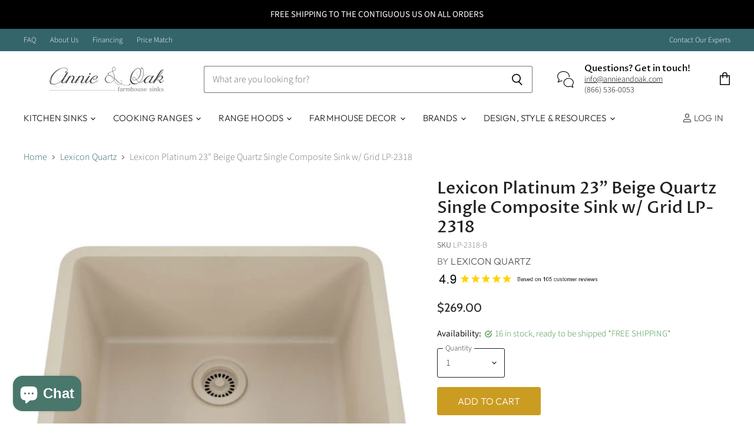

--- FILE ---
content_type: text/html; charset=utf-8
request_url: https://www.annieandoak.com/collections/lexicon-quartz/products/lexicon-platinum-23-beige-quartz-single-composite-sink-w-grid-lp-2318
body_size: 58343
content:
<!doctype html>
<html class="no-js no-touch" lang="en">
  <head>
    <meta charset="utf-8">
    <meta http-equiv="X-UA-Compatible" content="IE=edge,chrome=1">
    <meta name="viewport" content="width=device-width,initial-scale=1" />

    <!-- Preconnect Domains -->
    <link rel="preconnect" href="https://cdn.shopify.com" crossorigin>
    <link rel="preconnect" href="https://fonts.shopify.com" crossorigin>
    <link rel="preconnect" href="https://monorail-edge.shopifysvc.com">

    
      <link rel="preconnect" href="https://connect.facebook.net" crossorigin>
    
    
      <link rel="preconnect" href="https://www.google-analytics.com" crossorigin>
    

    <!-- Preload Assets -->
    <link rel="preload" href="//www.annieandoak.com/cdn/shop/t/77/assets/api.js?v=53513403336323676991766996573" as="script">

    

    <link rel="preload" href="//www.annieandoak.com/cdn/shop/t/77/assets/superstore.js?v=35795384425480253651766996573" as="script"><title>Lexicon Platinum 23&quot; Beige Quartz Single Composite Sink w/ Grid LP-231 — Annie &amp; Oak</title>

    
      <meta name="description" content="Order The Platinum 23&quot; Beige Quartz Single Bowl Composite Sink w/ Grid LP-2318 by Lexicon today. FREE Shipping- No Tax - Lowest Price Guaranteed - Buy Now!">
    

    
  <link rel="shortcut icon" href="//www.annieandoak.com/cdn/shop/files/A_O2_Favicon_Template_144_x_144_px_32x32.png?v=1684343947" type="image/png">


    
      <link rel="canonical" href="https://www.annieandoak.com/products/lexicon-platinum-23-beige-quartz-single-composite-sink-w-grid-lp-2318" />
    

    
    















<meta property="og:site_name" content="Annie &amp; Oak">
<meta property="og:url" content="https://www.annieandoak.com/products/lexicon-platinum-23-beige-quartz-single-composite-sink-w-grid-lp-2318">
<meta property="og:title" content="Lexicon Platinum 23&quot; Beige Quartz Single Composite Sink w/ Grid LP-2318">
<meta property="og:type" content="website">
<meta property="og:description" content="Order The Platinum 23&quot; Beige Quartz Single Bowl Composite Sink w/ Grid LP-2318 by Lexicon today. FREE Shipping- No Tax - Lowest Price Guaranteed - Buy Now!">




    
    
    

    
    
    <meta
      property="og:image"
      content="https://www.annieandoak.com/cdn/shop/products/Lexicon_Platinum_23_Beige_Quartz_Single_Composite_Sink_w_Grid_LP-2318_1200x1200.jpg?v=1588786513"
    />
    <meta
      property="og:image:secure_url"
      content="https://www.annieandoak.com/cdn/shop/products/Lexicon_Platinum_23_Beige_Quartz_Single_Composite_Sink_w_Grid_LP-2318_1200x1200.jpg?v=1588786513"
    />
    <meta property="og:image:width" content="1200" />
    <meta property="og:image:height" content="1200" />
    
    
    <meta property="og:image:alt" content="Lexicon Platinum 23" Beige Quartz Single Composite Sink w/ Grid LP-2318 - Annie & Oak" />
  
















<meta name="twitter:title" content="Lexicon Platinum 23&quot; Beige Quartz Single Composite Sink w/ Grid LP-231">
<meta name="twitter:description" content="Order The Platinum 23&quot; Beige Quartz Single Bowl Composite Sink w/ Grid LP-2318 by Lexicon today. FREE Shipping- No Tax - Lowest Price Guaranteed - Buy Now!">


    
    
    
      
      
      <meta name="twitter:card" content="summary">
    
    
    <meta
      property="twitter:image"
      content="https://www.annieandoak.com/cdn/shop/products/Lexicon_Platinum_23_Beige_Quartz_Single_Composite_Sink_w_Grid_LP-2318_1200x1200_crop_center.jpg?v=1588786513"
    />
    <meta property="twitter:image:width" content="1200" />
    <meta property="twitter:image:height" content="1200" />
    
    
    <meta property="twitter:image:alt" content="Lexicon Platinum 23&quot; Beige Quartz Single Composite Sink w/ Grid LP-2318 - Annie &amp; Oak" />
  



    

    <link rel="preload" href="//www.annieandoak.com/cdn/fonts/outfit/outfit_n3.8c97ae4c4fac7c2ea467a6dc784857f4de7e0e37.woff2" as="font" crossorigin="anonymous">

    
      <link rel="preload" as="style" href="//www.annieandoak.com/cdn/shop/t/77/assets/theme.css?v=141676481722542772731766997283">
    

    <!-- pxu-sections-js start DO NOT EDIT --><script src="//www.annieandoak.com/cdn/shop/t/77/assets/pxu-sections.js?v=159177611422450632261767111607" defer></script><!-- DO NOT EDIT pxu-sections-js end-->
<script>window.performance && window.performance.mark && window.performance.mark('shopify.content_for_header.start');</script><meta name="google-site-verification" content="vd4GzNUsl17yCQ4SKebI7W75Sb8WXpJ-49BvdHXTl3k">
<meta name="google-site-verification" content="_Ip5U6URruu8HFngvS8mb1GGNG9J65ttsPA3Buh1rCs">
<meta id="shopify-digital-wallet" name="shopify-digital-wallet" content="/16419293/digital_wallets/dialog">
<meta name="shopify-checkout-api-token" content="11aaccb52d19fc3a12d6c68ecccc6ac4">
<meta id="in-context-paypal-metadata" data-shop-id="16419293" data-venmo-supported="false" data-environment="production" data-locale="en_US" data-paypal-v4="true" data-currency="USD">
<link rel="alternate" type="application/json+oembed" href="https://www.annieandoak.com/products/lexicon-platinum-23-beige-quartz-single-composite-sink-w-grid-lp-2318.oembed">
<script async="async" src="/checkouts/internal/preloads.js?locale=en-US"></script>
<link rel="preconnect" href="https://shop.app" crossorigin="anonymous">
<script async="async" src="https://shop.app/checkouts/internal/preloads.js?locale=en-US&shop_id=16419293" crossorigin="anonymous"></script>
<script id="apple-pay-shop-capabilities" type="application/json">{"shopId":16419293,"countryCode":"US","currencyCode":"USD","merchantCapabilities":["supports3DS"],"merchantId":"gid:\/\/shopify\/Shop\/16419293","merchantName":"Annie \u0026 Oak","requiredBillingContactFields":["postalAddress","email","phone"],"requiredShippingContactFields":["postalAddress","email","phone"],"shippingType":"shipping","supportedNetworks":["visa","masterCard","amex","discover","elo","jcb"],"total":{"type":"pending","label":"Annie \u0026 Oak","amount":"1.00"},"shopifyPaymentsEnabled":true,"supportsSubscriptions":true}</script>
<script id="shopify-features" type="application/json">{"accessToken":"11aaccb52d19fc3a12d6c68ecccc6ac4","betas":["rich-media-storefront-analytics"],"domain":"www.annieandoak.com","predictiveSearch":true,"shopId":16419293,"locale":"en"}</script>
<script>var Shopify = Shopify || {};
Shopify.shop = "farmhouse-sinks.myshopify.com";
Shopify.locale = "en";
Shopify.currency = {"active":"USD","rate":"1.0"};
Shopify.country = "US";
Shopify.theme = {"name":"Superstore 5.3.2 (2026 January) - 2025-12-29","id":184251613477,"schema_name":"Superstore","schema_version":"5.3.2","theme_store_id":null,"role":"main"};
Shopify.theme.handle = "null";
Shopify.theme.style = {"id":null,"handle":null};
Shopify.cdnHost = "www.annieandoak.com/cdn";
Shopify.routes = Shopify.routes || {};
Shopify.routes.root = "/";</script>
<script type="module">!function(o){(o.Shopify=o.Shopify||{}).modules=!0}(window);</script>
<script>!function(o){function n(){var o=[];function n(){o.push(Array.prototype.slice.apply(arguments))}return n.q=o,n}var t=o.Shopify=o.Shopify||{};t.loadFeatures=n(),t.autoloadFeatures=n()}(window);</script>
<script>
  window.ShopifyPay = window.ShopifyPay || {};
  window.ShopifyPay.apiHost = "shop.app\/pay";
  window.ShopifyPay.redirectState = null;
</script>
<script id="shop-js-analytics" type="application/json">{"pageType":"product"}</script>
<script defer="defer" async type="module" src="//www.annieandoak.com/cdn/shopifycloud/shop-js/modules/v2/client.init-shop-cart-sync_C5BV16lS.en.esm.js"></script>
<script defer="defer" async type="module" src="//www.annieandoak.com/cdn/shopifycloud/shop-js/modules/v2/chunk.common_CygWptCX.esm.js"></script>
<script type="module">
  await import("//www.annieandoak.com/cdn/shopifycloud/shop-js/modules/v2/client.init-shop-cart-sync_C5BV16lS.en.esm.js");
await import("//www.annieandoak.com/cdn/shopifycloud/shop-js/modules/v2/chunk.common_CygWptCX.esm.js");

  window.Shopify.SignInWithShop?.initShopCartSync?.({"fedCMEnabled":true,"windoidEnabled":true});

</script>
<script defer="defer" async type="module" src="//www.annieandoak.com/cdn/shopifycloud/shop-js/modules/v2/client.payment-terms_CZxnsJam.en.esm.js"></script>
<script defer="defer" async type="module" src="//www.annieandoak.com/cdn/shopifycloud/shop-js/modules/v2/chunk.common_CygWptCX.esm.js"></script>
<script defer="defer" async type="module" src="//www.annieandoak.com/cdn/shopifycloud/shop-js/modules/v2/chunk.modal_D71HUcav.esm.js"></script>
<script type="module">
  await import("//www.annieandoak.com/cdn/shopifycloud/shop-js/modules/v2/client.payment-terms_CZxnsJam.en.esm.js");
await import("//www.annieandoak.com/cdn/shopifycloud/shop-js/modules/v2/chunk.common_CygWptCX.esm.js");
await import("//www.annieandoak.com/cdn/shopifycloud/shop-js/modules/v2/chunk.modal_D71HUcav.esm.js");

  
</script>
<script>
  window.Shopify = window.Shopify || {};
  if (!window.Shopify.featureAssets) window.Shopify.featureAssets = {};
  window.Shopify.featureAssets['shop-js'] = {"shop-cart-sync":["modules/v2/client.shop-cart-sync_ZFArdW7E.en.esm.js","modules/v2/chunk.common_CygWptCX.esm.js"],"init-fed-cm":["modules/v2/client.init-fed-cm_CmiC4vf6.en.esm.js","modules/v2/chunk.common_CygWptCX.esm.js"],"shop-button":["modules/v2/client.shop-button_tlx5R9nI.en.esm.js","modules/v2/chunk.common_CygWptCX.esm.js"],"shop-cash-offers":["modules/v2/client.shop-cash-offers_DOA2yAJr.en.esm.js","modules/v2/chunk.common_CygWptCX.esm.js","modules/v2/chunk.modal_D71HUcav.esm.js"],"init-windoid":["modules/v2/client.init-windoid_sURxWdc1.en.esm.js","modules/v2/chunk.common_CygWptCX.esm.js"],"shop-toast-manager":["modules/v2/client.shop-toast-manager_ClPi3nE9.en.esm.js","modules/v2/chunk.common_CygWptCX.esm.js"],"init-shop-email-lookup-coordinator":["modules/v2/client.init-shop-email-lookup-coordinator_B8hsDcYM.en.esm.js","modules/v2/chunk.common_CygWptCX.esm.js"],"init-shop-cart-sync":["modules/v2/client.init-shop-cart-sync_C5BV16lS.en.esm.js","modules/v2/chunk.common_CygWptCX.esm.js"],"avatar":["modules/v2/client.avatar_BTnouDA3.en.esm.js"],"pay-button":["modules/v2/client.pay-button_FdsNuTd3.en.esm.js","modules/v2/chunk.common_CygWptCX.esm.js"],"init-customer-accounts":["modules/v2/client.init-customer-accounts_DxDtT_ad.en.esm.js","modules/v2/client.shop-login-button_C5VAVYt1.en.esm.js","modules/v2/chunk.common_CygWptCX.esm.js","modules/v2/chunk.modal_D71HUcav.esm.js"],"init-shop-for-new-customer-accounts":["modules/v2/client.init-shop-for-new-customer-accounts_ChsxoAhi.en.esm.js","modules/v2/client.shop-login-button_C5VAVYt1.en.esm.js","modules/v2/chunk.common_CygWptCX.esm.js","modules/v2/chunk.modal_D71HUcav.esm.js"],"shop-login-button":["modules/v2/client.shop-login-button_C5VAVYt1.en.esm.js","modules/v2/chunk.common_CygWptCX.esm.js","modules/v2/chunk.modal_D71HUcav.esm.js"],"init-customer-accounts-sign-up":["modules/v2/client.init-customer-accounts-sign-up_CPSyQ0Tj.en.esm.js","modules/v2/client.shop-login-button_C5VAVYt1.en.esm.js","modules/v2/chunk.common_CygWptCX.esm.js","modules/v2/chunk.modal_D71HUcav.esm.js"],"shop-follow-button":["modules/v2/client.shop-follow-button_Cva4Ekp9.en.esm.js","modules/v2/chunk.common_CygWptCX.esm.js","modules/v2/chunk.modal_D71HUcav.esm.js"],"checkout-modal":["modules/v2/client.checkout-modal_BPM8l0SH.en.esm.js","modules/v2/chunk.common_CygWptCX.esm.js","modules/v2/chunk.modal_D71HUcav.esm.js"],"lead-capture":["modules/v2/client.lead-capture_Bi8yE_yS.en.esm.js","modules/v2/chunk.common_CygWptCX.esm.js","modules/v2/chunk.modal_D71HUcav.esm.js"],"shop-login":["modules/v2/client.shop-login_D6lNrXab.en.esm.js","modules/v2/chunk.common_CygWptCX.esm.js","modules/v2/chunk.modal_D71HUcav.esm.js"],"payment-terms":["modules/v2/client.payment-terms_CZxnsJam.en.esm.js","modules/v2/chunk.common_CygWptCX.esm.js","modules/v2/chunk.modal_D71HUcav.esm.js"]};
</script>
<script>(function() {
  var isLoaded = false;
  function asyncLoad() {
    if (isLoaded) return;
    isLoaded = true;
    var urls = ["https:\/\/cdn-stamped-io.azureedge.net\/files\/shopify.v2.min.js?shop=farmhouse-sinks.myshopify.com","\/\/code.tidio.co\/efwraujtku4ff2jyim8qtv0zhwyvdvay.js?shop=farmhouse-sinks.myshopify.com","https:\/\/cdn-scripts.signifyd.com\/shopify\/script-tag.js?shop=farmhouse-sinks.myshopify.com","https:\/\/api.prooffactor.com\/v1\/partners\/shopify\/embed.js?account_id=shopify:farmhouse-sinks.myshopify.com\u0026shop=farmhouse-sinks.myshopify.com","https:\/\/cdn.shopify.com\/s\/files\/1\/1641\/9293\/t\/71\/assets\/spreadrwidget.js?v=1699953256\u0026shop=farmhouse-sinks.myshopify.com","https:\/\/static.affiliatly.com\/shopify\/v3\/shopify.js?affiliatly_code=AF-1024010\u0026shop=farmhouse-sinks.myshopify.com","https:\/\/accessories.w3apps.co\/js\/accessories.js?shop=farmhouse-sinks.myshopify.com","https:\/\/cdn1.stamped.io\/files\/widget.min.js?shop=farmhouse-sinks.myshopify.com","\/\/cdn.shopify.com\/proxy\/74c7b84e24fc093c002f9657a040e0f24d4b5d87df3a83ba9cdb7ab82256175b\/bingshoppingtool-t2app-prod.trafficmanager.net\/uet\/tracking_script?shop=farmhouse-sinks.myshopify.com\u0026sp-cache-control=cHVibGljLCBtYXgtYWdlPTkwMA"];
    for (var i = 0; i < urls.length; i++) {
      var s = document.createElement('script');
      s.type = 'text/javascript';
      s.async = true;
      s.src = urls[i];
      var x = document.getElementsByTagName('script')[0];
      x.parentNode.insertBefore(s, x);
    }
  };
  if(window.attachEvent) {
    window.attachEvent('onload', asyncLoad);
  } else {
    window.addEventListener('load', asyncLoad, false);
  }
})();</script>
<script id="__st">var __st={"a":16419293,"offset":-28800,"reqid":"36aa1910-0a51-4db5-9623-a69341824002-1768814752","pageurl":"www.annieandoak.com\/collections\/lexicon-quartz\/products\/lexicon-platinum-23-beige-quartz-single-composite-sink-w-grid-lp-2318","u":"df9676a60849","p":"product","rtyp":"product","rid":2094014922840};</script>
<script>window.ShopifyPaypalV4VisibilityTracking = true;</script>
<script id="form-persister">!function(){'use strict';const t='contact',e='new_comment',n=[[t,t],['blogs',e],['comments',e],[t,'customer']],o='password',r='form_key',c=['recaptcha-v3-token','g-recaptcha-response','h-captcha-response',o],s=()=>{try{return window.sessionStorage}catch{return}},i='__shopify_v',u=t=>t.elements[r],a=function(){const t=[...n].map((([t,e])=>`form[action*='/${t}']:not([data-nocaptcha='true']) input[name='form_type'][value='${e}']`)).join(',');var e;return e=t,()=>e?[...document.querySelectorAll(e)].map((t=>t.form)):[]}();function m(t){const e=u(t);a().includes(t)&&(!e||!e.value)&&function(t){try{if(!s())return;!function(t){const e=s();if(!e)return;const n=u(t);if(!n)return;const o=n.value;o&&e.removeItem(o)}(t);const e=Array.from(Array(32),(()=>Math.random().toString(36)[2])).join('');!function(t,e){u(t)||t.append(Object.assign(document.createElement('input'),{type:'hidden',name:r})),t.elements[r].value=e}(t,e),function(t,e){const n=s();if(!n)return;const r=[...t.querySelectorAll(`input[type='${o}']`)].map((({name:t})=>t)),u=[...c,...r],a={};for(const[o,c]of new FormData(t).entries())u.includes(o)||(a[o]=c);n.setItem(e,JSON.stringify({[i]:1,action:t.action,data:a}))}(t,e)}catch(e){console.error('failed to persist form',e)}}(t)}const f=t=>{if('true'===t.dataset.persistBound)return;const e=function(t,e){const n=function(t){return'function'==typeof t.submit?t.submit:HTMLFormElement.prototype.submit}(t).bind(t);return function(){let t;return()=>{t||(t=!0,(()=>{try{e(),n()}catch(t){(t=>{console.error('form submit failed',t)})(t)}})(),setTimeout((()=>t=!1),250))}}()}(t,(()=>{m(t)}));!function(t,e){if('function'==typeof t.submit&&'function'==typeof e)try{t.submit=e}catch{}}(t,e),t.addEventListener('submit',(t=>{t.preventDefault(),e()})),t.dataset.persistBound='true'};!function(){function t(t){const e=(t=>{const e=t.target;return e instanceof HTMLFormElement?e:e&&e.form})(t);e&&m(e)}document.addEventListener('submit',t),document.addEventListener('DOMContentLoaded',(()=>{const e=a();for(const t of e)f(t);var n;n=document.body,new window.MutationObserver((t=>{for(const e of t)if('childList'===e.type&&e.addedNodes.length)for(const t of e.addedNodes)1===t.nodeType&&'FORM'===t.tagName&&a().includes(t)&&f(t)})).observe(n,{childList:!0,subtree:!0,attributes:!1}),document.removeEventListener('submit',t)}))}()}();</script>
<script integrity="sha256-4kQ18oKyAcykRKYeNunJcIwy7WH5gtpwJnB7kiuLZ1E=" data-source-attribution="shopify.loadfeatures" defer="defer" src="//www.annieandoak.com/cdn/shopifycloud/storefront/assets/storefront/load_feature-a0a9edcb.js" crossorigin="anonymous"></script>
<script crossorigin="anonymous" defer="defer" src="//www.annieandoak.com/cdn/shopifycloud/storefront/assets/shopify_pay/storefront-65b4c6d7.js?v=20250812"></script>
<script data-source-attribution="shopify.dynamic_checkout.dynamic.init">var Shopify=Shopify||{};Shopify.PaymentButton=Shopify.PaymentButton||{isStorefrontPortableWallets:!0,init:function(){window.Shopify.PaymentButton.init=function(){};var t=document.createElement("script");t.src="https://www.annieandoak.com/cdn/shopifycloud/portable-wallets/latest/portable-wallets.en.js",t.type="module",document.head.appendChild(t)}};
</script>
<script data-source-attribution="shopify.dynamic_checkout.buyer_consent">
  function portableWalletsHideBuyerConsent(e){var t=document.getElementById("shopify-buyer-consent"),n=document.getElementById("shopify-subscription-policy-button");t&&n&&(t.classList.add("hidden"),t.setAttribute("aria-hidden","true"),n.removeEventListener("click",e))}function portableWalletsShowBuyerConsent(e){var t=document.getElementById("shopify-buyer-consent"),n=document.getElementById("shopify-subscription-policy-button");t&&n&&(t.classList.remove("hidden"),t.removeAttribute("aria-hidden"),n.addEventListener("click",e))}window.Shopify?.PaymentButton&&(window.Shopify.PaymentButton.hideBuyerConsent=portableWalletsHideBuyerConsent,window.Shopify.PaymentButton.showBuyerConsent=portableWalletsShowBuyerConsent);
</script>
<script>
  function portableWalletsCleanup(e){e&&e.src&&console.error("Failed to load portable wallets script "+e.src);var t=document.querySelectorAll("shopify-accelerated-checkout .shopify-payment-button__skeleton, shopify-accelerated-checkout-cart .wallet-cart-button__skeleton"),e=document.getElementById("shopify-buyer-consent");for(let e=0;e<t.length;e++)t[e].remove();e&&e.remove()}function portableWalletsNotLoadedAsModule(e){e instanceof ErrorEvent&&"string"==typeof e.message&&e.message.includes("import.meta")&&"string"==typeof e.filename&&e.filename.includes("portable-wallets")&&(window.removeEventListener("error",portableWalletsNotLoadedAsModule),window.Shopify.PaymentButton.failedToLoad=e,"loading"===document.readyState?document.addEventListener("DOMContentLoaded",window.Shopify.PaymentButton.init):window.Shopify.PaymentButton.init())}window.addEventListener("error",portableWalletsNotLoadedAsModule);
</script>

<script type="module" src="https://www.annieandoak.com/cdn/shopifycloud/portable-wallets/latest/portable-wallets.en.js" onError="portableWalletsCleanup(this)" crossorigin="anonymous"></script>
<script nomodule>
  document.addEventListener("DOMContentLoaded", portableWalletsCleanup);
</script>

<link id="shopify-accelerated-checkout-styles" rel="stylesheet" media="screen" href="https://www.annieandoak.com/cdn/shopifycloud/portable-wallets/latest/accelerated-checkout-backwards-compat.css" crossorigin="anonymous">
<style id="shopify-accelerated-checkout-cart">
        #shopify-buyer-consent {
  margin-top: 1em;
  display: inline-block;
  width: 100%;
}

#shopify-buyer-consent.hidden {
  display: none;
}

#shopify-subscription-policy-button {
  background: none;
  border: none;
  padding: 0;
  text-decoration: underline;
  font-size: inherit;
  cursor: pointer;
}

#shopify-subscription-policy-button::before {
  box-shadow: none;
}

      </style>

<script>window.performance && window.performance.mark && window.performance.mark('shopify.content_for_header.end');</script>

    <script>
      document.documentElement.className=document.documentElement.className.replace(/\bno-js\b/,'js');
      if(window.Shopify&&window.Shopify.designMode)document.documentElement.className+=' in-theme-editor';
      if(('ontouchstart' in window)||window.DocumentTouch&&document instanceof DocumentTouch)document.documentElement.className=document.documentElement.className.replace(/\bno-touch\b/,'has-touch');
    </script>

    <script src="//www.annieandoak.com/cdn/shop/t/77/assets/api.js?v=53513403336323676991766996573" defer></script>

    
      <link href="//www.annieandoak.com/cdn/shop/t/77/assets/theme.css?v=141676481722542772731766997283" rel="stylesheet" type="text/css" media="all" />
    

    

    
    <script>
      window.Theme = window.Theme || {};
      window.Theme.version = '5.3.2';
      window.Theme.name = 'Superstore';
      window.Theme.routes = {
        "root_url": "/",
        "account_url": "/account",
        "account_login_url": "/account/login",
        "account_logout_url": "/account/logout",
        "account_register_url": "/account/register",
        "account_addresses_url": "/account/addresses",
        "collections_url": "/collections",
        "all_products_collection_url": "/collections/all",
        "search_url": "/search",
        "predictive_search_url": "/search/suggest",
        "cart_url": "/cart",
        "cart_add_url": "/cart/add",
        "cart_change_url": "/cart/change",
        "cart_clear_url": "/cart/clear",
        "product_recommendations_url": "/recommendations/products",
      };
    </script>
    

  
<script>
    
    
    
    
    var gsf_conversion_data = {page_type : 'product', event : 'view_item', data : {product_data : [{variant_id : 20565125595224, product_id : 2094014922840, name : "Lexicon Platinum 23&quot; Beige Quartz Single Composite Sink w/ Grid LP-2318", price : "269.00", currency : "USD", sku : "LP-2318-B", brand : "Lexicon Quartz", variant : "Default Title", category : "Kitchen Sinks", quantity : "16" }], total_price : "269.00", shop_currency : "USD"}};
    
</script>
<!-- pxu-sections-css start DO NOT EDIT --><link href="//www.annieandoak.com/cdn/shop/t/77/assets/pxu-sections.css?v=62363991672520154551767111604" rel="stylesheet" type="text/css" media="all" /><!-- DO NOT EDIT pxu-sections-css end-->
<!-- BEGIN app block: shopify://apps/klaviyo-email-marketing-sms/blocks/klaviyo-onsite-embed/2632fe16-c075-4321-a88b-50b567f42507 -->












  <script async src="https://static.klaviyo.com/onsite/js/BJuJWd/klaviyo.js?company_id=BJuJWd"></script>
  <script>!function(){if(!window.klaviyo){window._klOnsite=window._klOnsite||[];try{window.klaviyo=new Proxy({},{get:function(n,i){return"push"===i?function(){var n;(n=window._klOnsite).push.apply(n,arguments)}:function(){for(var n=arguments.length,o=new Array(n),w=0;w<n;w++)o[w]=arguments[w];var t="function"==typeof o[o.length-1]?o.pop():void 0,e=new Promise((function(n){window._klOnsite.push([i].concat(o,[function(i){t&&t(i),n(i)}]))}));return e}}})}catch(n){window.klaviyo=window.klaviyo||[],window.klaviyo.push=function(){var n;(n=window._klOnsite).push.apply(n,arguments)}}}}();</script>

  
    <script id="viewed_product">
      if (item == null) {
        var _learnq = _learnq || [];

        var MetafieldReviews = null
        var MetafieldYotpoRating = null
        var MetafieldYotpoCount = null
        var MetafieldLooxRating = null
        var MetafieldLooxCount = null
        var okendoProduct = null
        var okendoProductReviewCount = null
        var okendoProductReviewAverageValue = null
        try {
          // The following fields are used for Customer Hub recently viewed in order to add reviews.
          // This information is not part of __kla_viewed. Instead, it is part of __kla_viewed_reviewed_items
          MetafieldReviews = {};
          MetafieldYotpoRating = null
          MetafieldYotpoCount = null
          MetafieldLooxRating = null
          MetafieldLooxCount = null

          okendoProduct = null
          // If the okendo metafield is not legacy, it will error, which then requires the new json formatted data
          if (okendoProduct && 'error' in okendoProduct) {
            okendoProduct = null
          }
          okendoProductReviewCount = okendoProduct ? okendoProduct.reviewCount : null
          okendoProductReviewAverageValue = okendoProduct ? okendoProduct.reviewAverageValue : null
        } catch (error) {
          console.error('Error in Klaviyo onsite reviews tracking:', error);
        }

        var item = {
          Name: "Lexicon Platinum 23\" Beige Quartz Single Composite Sink w\/ Grid LP-2318",
          ProductID: 2094014922840,
          Categories: ["All Products","Kitchen Sinks","Kitchen Sinks and Faucets","Lexicon Quartz","Single Bowl Farmhouse Sinks"],
          ImageURL: "https://www.annieandoak.com/cdn/shop/products/Lexicon_Platinum_23_Beige_Quartz_Single_Composite_Sink_w_Grid_LP-2318_grande.jpg?v=1588786513",
          URL: "https://www.annieandoak.com/products/lexicon-platinum-23-beige-quartz-single-composite-sink-w-grid-lp-2318",
          Brand: "Lexicon Quartz",
          Price: "$269.00",
          Value: "269.00",
          CompareAtPrice: "$0.00"
        };
        _learnq.push(['track', 'Viewed Product', item]);
        _learnq.push(['trackViewedItem', {
          Title: item.Name,
          ItemId: item.ProductID,
          Categories: item.Categories,
          ImageUrl: item.ImageURL,
          Url: item.URL,
          Metadata: {
            Brand: item.Brand,
            Price: item.Price,
            Value: item.Value,
            CompareAtPrice: item.CompareAtPrice
          },
          metafields:{
            reviews: MetafieldReviews,
            yotpo:{
              rating: MetafieldYotpoRating,
              count: MetafieldYotpoCount,
            },
            loox:{
              rating: MetafieldLooxRating,
              count: MetafieldLooxCount,
            },
            okendo: {
              rating: okendoProductReviewAverageValue,
              count: okendoProductReviewCount,
            }
          }
        }]);
      }
    </script>
  




  <script>
    window.klaviyoReviewsProductDesignMode = false
  </script>







<!-- END app block --><!-- BEGIN app block: shopify://apps/one-ai-email-sms-marketing/blocks/embed-pixel/e2660a3c-4398-468f-b8cb-e4e470225df5 -->

<!-- END app block --><!-- BEGIN app block: shopify://apps/simprosys-google-shopping-feed/blocks/core_settings_block/1f0b859e-9fa6-4007-97e8-4513aff5ff3b --><!-- BEGIN: GSF App Core Tags & Scripts by Simprosys Google Shopping Feed -->









<!-- END: GSF App Core Tags & Scripts by Simprosys Google Shopping Feed -->
<!-- END app block --><script src="https://cdn.shopify.com/extensions/7bc9bb47-adfa-4267-963e-cadee5096caf/inbox-1252/assets/inbox-chat-loader.js" type="text/javascript" defer="defer"></script>
<link href="https://cdn.shopify.com/extensions/019b115a-1509-7ab8-96f0-cd3415073d07/smps-product-question-answer-38/assets/sqa-extension.css" rel="stylesheet" type="text/css" media="all">
<script src="https://cdn.shopify.com/extensions/09be6f57-2146-44fb-aedc-503c9ee38877/one-ai-sms-email-marketing-11/assets/one-pixel.js" type="text/javascript" defer="defer"></script>
<script src="https://cdn.shopify.com/extensions/019b115a-1509-7ab8-96f0-cd3415073d07/smps-product-question-answer-38/assets/faq-page.js" type="text/javascript" defer="defer"></script>
<link href="https://cdn.shopify.com/extensions/019b115a-1509-7ab8-96f0-cd3415073d07/smps-product-question-answer-38/assets/faq-style.css" rel="stylesheet" type="text/css" media="all">
<link href="https://monorail-edge.shopifysvc.com" rel="dns-prefetch">
<script>(function(){if ("sendBeacon" in navigator && "performance" in window) {try {var session_token_from_headers = performance.getEntriesByType('navigation')[0].serverTiming.find(x => x.name == '_s').description;} catch {var session_token_from_headers = undefined;}var session_cookie_matches = document.cookie.match(/_shopify_s=([^;]*)/);var session_token_from_cookie = session_cookie_matches && session_cookie_matches.length === 2 ? session_cookie_matches[1] : "";var session_token = session_token_from_headers || session_token_from_cookie || "";function handle_abandonment_event(e) {var entries = performance.getEntries().filter(function(entry) {return /monorail-edge.shopifysvc.com/.test(entry.name);});if (!window.abandonment_tracked && entries.length === 0) {window.abandonment_tracked = true;var currentMs = Date.now();var navigation_start = performance.timing.navigationStart;var payload = {shop_id: 16419293,url: window.location.href,navigation_start,duration: currentMs - navigation_start,session_token,page_type: "product"};window.navigator.sendBeacon("https://monorail-edge.shopifysvc.com/v1/produce", JSON.stringify({schema_id: "online_store_buyer_site_abandonment/1.1",payload: payload,metadata: {event_created_at_ms: currentMs,event_sent_at_ms: currentMs}}));}}window.addEventListener('pagehide', handle_abandonment_event);}}());</script>
<script id="web-pixels-manager-setup">(function e(e,d,r,n,o){if(void 0===o&&(o={}),!Boolean(null===(a=null===(i=window.Shopify)||void 0===i?void 0:i.analytics)||void 0===a?void 0:a.replayQueue)){var i,a;window.Shopify=window.Shopify||{};var t=window.Shopify;t.analytics=t.analytics||{};var s=t.analytics;s.replayQueue=[],s.publish=function(e,d,r){return s.replayQueue.push([e,d,r]),!0};try{self.performance.mark("wpm:start")}catch(e){}var l=function(){var e={modern:/Edge?\/(1{2}[4-9]|1[2-9]\d|[2-9]\d{2}|\d{4,})\.\d+(\.\d+|)|Firefox\/(1{2}[4-9]|1[2-9]\d|[2-9]\d{2}|\d{4,})\.\d+(\.\d+|)|Chrom(ium|e)\/(9{2}|\d{3,})\.\d+(\.\d+|)|(Maci|X1{2}).+ Version\/(15\.\d+|(1[6-9]|[2-9]\d|\d{3,})\.\d+)([,.]\d+|)( \(\w+\)|)( Mobile\/\w+|) Safari\/|Chrome.+OPR\/(9{2}|\d{3,})\.\d+\.\d+|(CPU[ +]OS|iPhone[ +]OS|CPU[ +]iPhone|CPU IPhone OS|CPU iPad OS)[ +]+(15[._]\d+|(1[6-9]|[2-9]\d|\d{3,})[._]\d+)([._]\d+|)|Android:?[ /-](13[3-9]|1[4-9]\d|[2-9]\d{2}|\d{4,})(\.\d+|)(\.\d+|)|Android.+Firefox\/(13[5-9]|1[4-9]\d|[2-9]\d{2}|\d{4,})\.\d+(\.\d+|)|Android.+Chrom(ium|e)\/(13[3-9]|1[4-9]\d|[2-9]\d{2}|\d{4,})\.\d+(\.\d+|)|SamsungBrowser\/([2-9]\d|\d{3,})\.\d+/,legacy:/Edge?\/(1[6-9]|[2-9]\d|\d{3,})\.\d+(\.\d+|)|Firefox\/(5[4-9]|[6-9]\d|\d{3,})\.\d+(\.\d+|)|Chrom(ium|e)\/(5[1-9]|[6-9]\d|\d{3,})\.\d+(\.\d+|)([\d.]+$|.*Safari\/(?![\d.]+ Edge\/[\d.]+$))|(Maci|X1{2}).+ Version\/(10\.\d+|(1[1-9]|[2-9]\d|\d{3,})\.\d+)([,.]\d+|)( \(\w+\)|)( Mobile\/\w+|) Safari\/|Chrome.+OPR\/(3[89]|[4-9]\d|\d{3,})\.\d+\.\d+|(CPU[ +]OS|iPhone[ +]OS|CPU[ +]iPhone|CPU IPhone OS|CPU iPad OS)[ +]+(10[._]\d+|(1[1-9]|[2-9]\d|\d{3,})[._]\d+)([._]\d+|)|Android:?[ /-](13[3-9]|1[4-9]\d|[2-9]\d{2}|\d{4,})(\.\d+|)(\.\d+|)|Mobile Safari.+OPR\/([89]\d|\d{3,})\.\d+\.\d+|Android.+Firefox\/(13[5-9]|1[4-9]\d|[2-9]\d{2}|\d{4,})\.\d+(\.\d+|)|Android.+Chrom(ium|e)\/(13[3-9]|1[4-9]\d|[2-9]\d{2}|\d{4,})\.\d+(\.\d+|)|Android.+(UC? ?Browser|UCWEB|U3)[ /]?(15\.([5-9]|\d{2,})|(1[6-9]|[2-9]\d|\d{3,})\.\d+)\.\d+|SamsungBrowser\/(5\.\d+|([6-9]|\d{2,})\.\d+)|Android.+MQ{2}Browser\/(14(\.(9|\d{2,})|)|(1[5-9]|[2-9]\d|\d{3,})(\.\d+|))(\.\d+|)|K[Aa][Ii]OS\/(3\.\d+|([4-9]|\d{2,})\.\d+)(\.\d+|)/},d=e.modern,r=e.legacy,n=navigator.userAgent;return n.match(d)?"modern":n.match(r)?"legacy":"unknown"}(),u="modern"===l?"modern":"legacy",c=(null!=n?n:{modern:"",legacy:""})[u],f=function(e){return[e.baseUrl,"/wpm","/b",e.hashVersion,"modern"===e.buildTarget?"m":"l",".js"].join("")}({baseUrl:d,hashVersion:r,buildTarget:u}),m=function(e){var d=e.version,r=e.bundleTarget,n=e.surface,o=e.pageUrl,i=e.monorailEndpoint;return{emit:function(e){var a=e.status,t=e.errorMsg,s=(new Date).getTime(),l=JSON.stringify({metadata:{event_sent_at_ms:s},events:[{schema_id:"web_pixels_manager_load/3.1",payload:{version:d,bundle_target:r,page_url:o,status:a,surface:n,error_msg:t},metadata:{event_created_at_ms:s}}]});if(!i)return console&&console.warn&&console.warn("[Web Pixels Manager] No Monorail endpoint provided, skipping logging."),!1;try{return self.navigator.sendBeacon.bind(self.navigator)(i,l)}catch(e){}var u=new XMLHttpRequest;try{return u.open("POST",i,!0),u.setRequestHeader("Content-Type","text/plain"),u.send(l),!0}catch(e){return console&&console.warn&&console.warn("[Web Pixels Manager] Got an unhandled error while logging to Monorail."),!1}}}}({version:r,bundleTarget:l,surface:e.surface,pageUrl:self.location.href,monorailEndpoint:e.monorailEndpoint});try{o.browserTarget=l,function(e){var d=e.src,r=e.async,n=void 0===r||r,o=e.onload,i=e.onerror,a=e.sri,t=e.scriptDataAttributes,s=void 0===t?{}:t,l=document.createElement("script"),u=document.querySelector("head"),c=document.querySelector("body");if(l.async=n,l.src=d,a&&(l.integrity=a,l.crossOrigin="anonymous"),s)for(var f in s)if(Object.prototype.hasOwnProperty.call(s,f))try{l.dataset[f]=s[f]}catch(e){}if(o&&l.addEventListener("load",o),i&&l.addEventListener("error",i),u)u.appendChild(l);else{if(!c)throw new Error("Did not find a head or body element to append the script");c.appendChild(l)}}({src:f,async:!0,onload:function(){if(!function(){var e,d;return Boolean(null===(d=null===(e=window.Shopify)||void 0===e?void 0:e.analytics)||void 0===d?void 0:d.initialized)}()){var d=window.webPixelsManager.init(e)||void 0;if(d){var r=window.Shopify.analytics;r.replayQueue.forEach((function(e){var r=e[0],n=e[1],o=e[2];d.publishCustomEvent(r,n,o)})),r.replayQueue=[],r.publish=d.publishCustomEvent,r.visitor=d.visitor,r.initialized=!0}}},onerror:function(){return m.emit({status:"failed",errorMsg:"".concat(f," has failed to load")})},sri:function(e){var d=/^sha384-[A-Za-z0-9+/=]+$/;return"string"==typeof e&&d.test(e)}(c)?c:"",scriptDataAttributes:o}),m.emit({status:"loading"})}catch(e){m.emit({status:"failed",errorMsg:(null==e?void 0:e.message)||"Unknown error"})}}})({shopId: 16419293,storefrontBaseUrl: "https://www.annieandoak.com",extensionsBaseUrl: "https://extensions.shopifycdn.com/cdn/shopifycloud/web-pixels-manager",monorailEndpoint: "https://monorail-edge.shopifysvc.com/unstable/produce_batch",surface: "storefront-renderer",enabledBetaFlags: ["2dca8a86"],webPixelsConfigList: [{"id":"2115731749","configuration":"{\"ti\":\"283009488\",\"endpoint\":\"https:\/\/bat.bing.com\/action\/0\"}","eventPayloadVersion":"v1","runtimeContext":"STRICT","scriptVersion":"5ee93563fe31b11d2d65e2f09a5229dc","type":"APP","apiClientId":2997493,"privacyPurposes":["ANALYTICS","MARKETING","SALE_OF_DATA"],"dataSharingAdjustments":{"protectedCustomerApprovalScopes":["read_customer_personal_data"]}},{"id":"1925513509","configuration":"{\"accountID\":\"BJuJWd\",\"webPixelConfig\":\"eyJlbmFibGVBZGRlZFRvQ2FydEV2ZW50cyI6IHRydWV9\"}","eventPayloadVersion":"v1","runtimeContext":"STRICT","scriptVersion":"524f6c1ee37bacdca7657a665bdca589","type":"APP","apiClientId":123074,"privacyPurposes":["ANALYTICS","MARKETING"],"dataSharingAdjustments":{"protectedCustomerApprovalScopes":["read_customer_address","read_customer_email","read_customer_name","read_customer_personal_data","read_customer_phone"]}},{"id":"1786315045","configuration":"{\"account_ID\":\"10609\",\"google_analytics_tracking_tag\":\"1\",\"measurement_id\":\"2\",\"api_secret\":\"3\",\"shop_settings\":\"{\\\"custom_pixel_script\\\":\\\"https:\\\\\\\/\\\\\\\/storage.googleapis.com\\\\\\\/gsf-scripts\\\\\\\/custom-pixels\\\\\\\/farmhouse-sinks.js\\\"}\"}","eventPayloadVersion":"v1","runtimeContext":"LAX","scriptVersion":"c6b888297782ed4a1cba19cda43d6625","type":"APP","apiClientId":1558137,"privacyPurposes":[],"dataSharingAdjustments":{"protectedCustomerApprovalScopes":["read_customer_address","read_customer_email","read_customer_name","read_customer_personal_data","read_customer_phone"]}},{"id":"1465680165","configuration":"{\"webPixelName\":\"Judge.me\"}","eventPayloadVersion":"v1","runtimeContext":"STRICT","scriptVersion":"34ad157958823915625854214640f0bf","type":"APP","apiClientId":683015,"privacyPurposes":["ANALYTICS"],"dataSharingAdjustments":{"protectedCustomerApprovalScopes":["read_customer_email","read_customer_name","read_customer_personal_data","read_customer_phone"]}},{"id":"784138533","configuration":"{\"tagID\":\"2612374591457\"}","eventPayloadVersion":"v1","runtimeContext":"STRICT","scriptVersion":"18031546ee651571ed29edbe71a3550b","type":"APP","apiClientId":3009811,"privacyPurposes":["ANALYTICS","MARKETING","SALE_OF_DATA"],"dataSharingAdjustments":{"protectedCustomerApprovalScopes":["read_customer_address","read_customer_email","read_customer_name","read_customer_personal_data","read_customer_phone"]}},{"id":"729415973","configuration":"{\"config\":\"{\\\"pixel_id\\\":\\\"AW-864129881\\\",\\\"target_country\\\":\\\"US\\\",\\\"gtag_events\\\":[{\\\"type\\\":\\\"begin_checkout\\\",\\\"action_label\\\":\\\"AW-864129881\\\/GL6hCLbH9LkBENmmhpwD\\\"},{\\\"type\\\":\\\"search\\\",\\\"action_label\\\":\\\"AW-864129881\\\/3pGiCLnH9LkBENmmhpwD\\\"},{\\\"type\\\":\\\"view_item\\\",\\\"action_label\\\":[\\\"AW-864129881\\\/60vpCLDH9LkBENmmhpwD\\\",\\\"MC-8NXZB68GT9\\\"]},{\\\"type\\\":\\\"purchase\\\",\\\"action_label\\\":[\\\"AW-864129881\\\/eukCCK3H9LkBENmmhpwD\\\",\\\"MC-8NXZB68GT9\\\"]},{\\\"type\\\":\\\"page_view\\\",\\\"action_label\\\":[\\\"AW-864129881\\\/AyZgCKrH9LkBENmmhpwD\\\",\\\"MC-8NXZB68GT9\\\"]},{\\\"type\\\":\\\"add_payment_info\\\",\\\"action_label\\\":\\\"AW-864129881\\\/N7X9CLzH9LkBENmmhpwD\\\"},{\\\"type\\\":\\\"add_to_cart\\\",\\\"action_label\\\":\\\"AW-864129881\\\/6e2ICLPH9LkBENmmhpwD\\\"}],\\\"enable_monitoring_mode\\\":false}\"}","eventPayloadVersion":"v1","runtimeContext":"OPEN","scriptVersion":"b2a88bafab3e21179ed38636efcd8a93","type":"APP","apiClientId":1780363,"privacyPurposes":[],"dataSharingAdjustments":{"protectedCustomerApprovalScopes":["read_customer_address","read_customer_email","read_customer_name","read_customer_personal_data","read_customer_phone"]}},{"id":"428081445","configuration":"{\"pixel_id\":\"454626661790805\",\"pixel_type\":\"facebook_pixel\",\"metaapp_system_user_token\":\"-\"}","eventPayloadVersion":"v1","runtimeContext":"OPEN","scriptVersion":"ca16bc87fe92b6042fbaa3acc2fbdaa6","type":"APP","apiClientId":2329312,"privacyPurposes":["ANALYTICS","MARKETING","SALE_OF_DATA"],"dataSharingAdjustments":{"protectedCustomerApprovalScopes":["read_customer_address","read_customer_email","read_customer_name","read_customer_personal_data","read_customer_phone"]}},{"id":"123109669","eventPayloadVersion":"1","runtimeContext":"LAX","scriptVersion":"1","type":"CUSTOM","privacyPurposes":["ANALYTICS","MARKETING","SALE_OF_DATA"],"name":"Visitor Edge"},{"id":"146571557","eventPayloadVersion":"v1","runtimeContext":"LAX","scriptVersion":"1","type":"CUSTOM","privacyPurposes":["ANALYTICS"],"name":"Google Analytics tag (migrated)"},{"id":"shopify-app-pixel","configuration":"{}","eventPayloadVersion":"v1","runtimeContext":"STRICT","scriptVersion":"0450","apiClientId":"shopify-pixel","type":"APP","privacyPurposes":["ANALYTICS","MARKETING"]},{"id":"shopify-custom-pixel","eventPayloadVersion":"v1","runtimeContext":"LAX","scriptVersion":"0450","apiClientId":"shopify-pixel","type":"CUSTOM","privacyPurposes":["ANALYTICS","MARKETING"]}],isMerchantRequest: false,initData: {"shop":{"name":"Annie \u0026 Oak","paymentSettings":{"currencyCode":"USD"},"myshopifyDomain":"farmhouse-sinks.myshopify.com","countryCode":"US","storefrontUrl":"https:\/\/www.annieandoak.com"},"customer":null,"cart":null,"checkout":null,"productVariants":[{"price":{"amount":269.0,"currencyCode":"USD"},"product":{"title":"Lexicon Platinum 23\" Beige Quartz Single Composite Sink w\/ Grid LP-2318","vendor":"Lexicon Quartz","id":"2094014922840","untranslatedTitle":"Lexicon Platinum 23\" Beige Quartz Single Composite Sink w\/ Grid LP-2318","url":"\/products\/lexicon-platinum-23-beige-quartz-single-composite-sink-w-grid-lp-2318","type":"Kitchen Sinks"},"id":"20565125595224","image":{"src":"\/\/www.annieandoak.com\/cdn\/shop\/products\/Lexicon_Platinum_23_Beige_Quartz_Single_Composite_Sink_w_Grid_LP-2318.jpg?v=1588786513"},"sku":"LP-2318-B","title":"Default Title","untranslatedTitle":"Default Title"}],"purchasingCompany":null},},"https://www.annieandoak.com/cdn","fcfee988w5aeb613cpc8e4bc33m6693e112",{"modern":"","legacy":""},{"shopId":"16419293","storefrontBaseUrl":"https:\/\/www.annieandoak.com","extensionBaseUrl":"https:\/\/extensions.shopifycdn.com\/cdn\/shopifycloud\/web-pixels-manager","surface":"storefront-renderer","enabledBetaFlags":"[\"2dca8a86\"]","isMerchantRequest":"false","hashVersion":"fcfee988w5aeb613cpc8e4bc33m6693e112","publish":"custom","events":"[[\"page_viewed\",{}],[\"product_viewed\",{\"productVariant\":{\"price\":{\"amount\":269.0,\"currencyCode\":\"USD\"},\"product\":{\"title\":\"Lexicon Platinum 23\\\" Beige Quartz Single Composite Sink w\/ Grid LP-2318\",\"vendor\":\"Lexicon Quartz\",\"id\":\"2094014922840\",\"untranslatedTitle\":\"Lexicon Platinum 23\\\" Beige Quartz Single Composite Sink w\/ Grid LP-2318\",\"url\":\"\/products\/lexicon-platinum-23-beige-quartz-single-composite-sink-w-grid-lp-2318\",\"type\":\"Kitchen Sinks\"},\"id\":\"20565125595224\",\"image\":{\"src\":\"\/\/www.annieandoak.com\/cdn\/shop\/products\/Lexicon_Platinum_23_Beige_Quartz_Single_Composite_Sink_w_Grid_LP-2318.jpg?v=1588786513\"},\"sku\":\"LP-2318-B\",\"title\":\"Default Title\",\"untranslatedTitle\":\"Default Title\"}}]]"});</script><script>
  window.ShopifyAnalytics = window.ShopifyAnalytics || {};
  window.ShopifyAnalytics.meta = window.ShopifyAnalytics.meta || {};
  window.ShopifyAnalytics.meta.currency = 'USD';
  var meta = {"product":{"id":2094014922840,"gid":"gid:\/\/shopify\/Product\/2094014922840","vendor":"Lexicon Quartz","type":"Kitchen Sinks","handle":"lexicon-platinum-23-beige-quartz-single-composite-sink-w-grid-lp-2318","variants":[{"id":20565125595224,"price":26900,"name":"Lexicon Platinum 23\" Beige Quartz Single Composite Sink w\/ Grid LP-2318","public_title":null,"sku":"LP-2318-B"}],"remote":false},"page":{"pageType":"product","resourceType":"product","resourceId":2094014922840,"requestId":"36aa1910-0a51-4db5-9623-a69341824002-1768814752"}};
  for (var attr in meta) {
    window.ShopifyAnalytics.meta[attr] = meta[attr];
  }
</script>
<script class="analytics">
  (function () {
    var customDocumentWrite = function(content) {
      var jquery = null;

      if (window.jQuery) {
        jquery = window.jQuery;
      } else if (window.Checkout && window.Checkout.$) {
        jquery = window.Checkout.$;
      }

      if (jquery) {
        jquery('body').append(content);
      }
    };

    var hasLoggedConversion = function(token) {
      if (token) {
        return document.cookie.indexOf('loggedConversion=' + token) !== -1;
      }
      return false;
    }

    var setCookieIfConversion = function(token) {
      if (token) {
        var twoMonthsFromNow = new Date(Date.now());
        twoMonthsFromNow.setMonth(twoMonthsFromNow.getMonth() + 2);

        document.cookie = 'loggedConversion=' + token + '; expires=' + twoMonthsFromNow;
      }
    }

    var trekkie = window.ShopifyAnalytics.lib = window.trekkie = window.trekkie || [];
    if (trekkie.integrations) {
      return;
    }
    trekkie.methods = [
      'identify',
      'page',
      'ready',
      'track',
      'trackForm',
      'trackLink'
    ];
    trekkie.factory = function(method) {
      return function() {
        var args = Array.prototype.slice.call(arguments);
        args.unshift(method);
        trekkie.push(args);
        return trekkie;
      };
    };
    for (var i = 0; i < trekkie.methods.length; i++) {
      var key = trekkie.methods[i];
      trekkie[key] = trekkie.factory(key);
    }
    trekkie.load = function(config) {
      trekkie.config = config || {};
      trekkie.config.initialDocumentCookie = document.cookie;
      var first = document.getElementsByTagName('script')[0];
      var script = document.createElement('script');
      script.type = 'text/javascript';
      script.onerror = function(e) {
        var scriptFallback = document.createElement('script');
        scriptFallback.type = 'text/javascript';
        scriptFallback.onerror = function(error) {
                var Monorail = {
      produce: function produce(monorailDomain, schemaId, payload) {
        var currentMs = new Date().getTime();
        var event = {
          schema_id: schemaId,
          payload: payload,
          metadata: {
            event_created_at_ms: currentMs,
            event_sent_at_ms: currentMs
          }
        };
        return Monorail.sendRequest("https://" + monorailDomain + "/v1/produce", JSON.stringify(event));
      },
      sendRequest: function sendRequest(endpointUrl, payload) {
        // Try the sendBeacon API
        if (window && window.navigator && typeof window.navigator.sendBeacon === 'function' && typeof window.Blob === 'function' && !Monorail.isIos12()) {
          var blobData = new window.Blob([payload], {
            type: 'text/plain'
          });

          if (window.navigator.sendBeacon(endpointUrl, blobData)) {
            return true;
          } // sendBeacon was not successful

        } // XHR beacon

        var xhr = new XMLHttpRequest();

        try {
          xhr.open('POST', endpointUrl);
          xhr.setRequestHeader('Content-Type', 'text/plain');
          xhr.send(payload);
        } catch (e) {
          console.log(e);
        }

        return false;
      },
      isIos12: function isIos12() {
        return window.navigator.userAgent.lastIndexOf('iPhone; CPU iPhone OS 12_') !== -1 || window.navigator.userAgent.lastIndexOf('iPad; CPU OS 12_') !== -1;
      }
    };
    Monorail.produce('monorail-edge.shopifysvc.com',
      'trekkie_storefront_load_errors/1.1',
      {shop_id: 16419293,
      theme_id: 184251613477,
      app_name: "storefront",
      context_url: window.location.href,
      source_url: "//www.annieandoak.com/cdn/s/trekkie.storefront.cd680fe47e6c39ca5d5df5f0a32d569bc48c0f27.min.js"});

        };
        scriptFallback.async = true;
        scriptFallback.src = '//www.annieandoak.com/cdn/s/trekkie.storefront.cd680fe47e6c39ca5d5df5f0a32d569bc48c0f27.min.js';
        first.parentNode.insertBefore(scriptFallback, first);
      };
      script.async = true;
      script.src = '//www.annieandoak.com/cdn/s/trekkie.storefront.cd680fe47e6c39ca5d5df5f0a32d569bc48c0f27.min.js';
      first.parentNode.insertBefore(script, first);
    };
    trekkie.load(
      {"Trekkie":{"appName":"storefront","development":false,"defaultAttributes":{"shopId":16419293,"isMerchantRequest":null,"themeId":184251613477,"themeCityHash":"18318061456996594116","contentLanguage":"en","currency":"USD","eventMetadataId":"cca7e69d-2ced-4542-8f6c-e9cf3cf93c89"},"isServerSideCookieWritingEnabled":true,"monorailRegion":"shop_domain","enabledBetaFlags":["65f19447"]},"Session Attribution":{},"S2S":{"facebookCapiEnabled":true,"source":"trekkie-storefront-renderer","apiClientId":580111}}
    );

    var loaded = false;
    trekkie.ready(function() {
      if (loaded) return;
      loaded = true;

      window.ShopifyAnalytics.lib = window.trekkie;

      var originalDocumentWrite = document.write;
      document.write = customDocumentWrite;
      try { window.ShopifyAnalytics.merchantGoogleAnalytics.call(this); } catch(error) {};
      document.write = originalDocumentWrite;

      window.ShopifyAnalytics.lib.page(null,{"pageType":"product","resourceType":"product","resourceId":2094014922840,"requestId":"36aa1910-0a51-4db5-9623-a69341824002-1768814752","shopifyEmitted":true});

      var match = window.location.pathname.match(/checkouts\/(.+)\/(thank_you|post_purchase)/)
      var token = match? match[1]: undefined;
      if (!hasLoggedConversion(token)) {
        setCookieIfConversion(token);
        window.ShopifyAnalytics.lib.track("Viewed Product",{"currency":"USD","variantId":20565125595224,"productId":2094014922840,"productGid":"gid:\/\/shopify\/Product\/2094014922840","name":"Lexicon Platinum 23\" Beige Quartz Single Composite Sink w\/ Grid LP-2318","price":"269.00","sku":"LP-2318-B","brand":"Lexicon Quartz","variant":null,"category":"Kitchen Sinks","nonInteraction":true,"remote":false},undefined,undefined,{"shopifyEmitted":true});
      window.ShopifyAnalytics.lib.track("monorail:\/\/trekkie_storefront_viewed_product\/1.1",{"currency":"USD","variantId":20565125595224,"productId":2094014922840,"productGid":"gid:\/\/shopify\/Product\/2094014922840","name":"Lexicon Platinum 23\" Beige Quartz Single Composite Sink w\/ Grid LP-2318","price":"269.00","sku":"LP-2318-B","brand":"Lexicon Quartz","variant":null,"category":"Kitchen Sinks","nonInteraction":true,"remote":false,"referer":"https:\/\/www.annieandoak.com\/collections\/lexicon-quartz\/products\/lexicon-platinum-23-beige-quartz-single-composite-sink-w-grid-lp-2318"});
      }
    });


        var eventsListenerScript = document.createElement('script');
        eventsListenerScript.async = true;
        eventsListenerScript.src = "//www.annieandoak.com/cdn/shopifycloud/storefront/assets/shop_events_listener-3da45d37.js";
        document.getElementsByTagName('head')[0].appendChild(eventsListenerScript);

})();</script>
  <script>
  if (!window.ga || (window.ga && typeof window.ga !== 'function')) {
    window.ga = function ga() {
      (window.ga.q = window.ga.q || []).push(arguments);
      if (window.Shopify && window.Shopify.analytics && typeof window.Shopify.analytics.publish === 'function') {
        window.Shopify.analytics.publish("ga_stub_called", {}, {sendTo: "google_osp_migration"});
      }
      console.error("Shopify's Google Analytics stub called with:", Array.from(arguments), "\nSee https://help.shopify.com/manual/promoting-marketing/pixels/pixel-migration#google for more information.");
    };
    if (window.Shopify && window.Shopify.analytics && typeof window.Shopify.analytics.publish === 'function') {
      window.Shopify.analytics.publish("ga_stub_initialized", {}, {sendTo: "google_osp_migration"});
    }
  }
</script>
<script
  defer
  src="https://www.annieandoak.com/cdn/shopifycloud/perf-kit/shopify-perf-kit-3.0.4.min.js"
  data-application="storefront-renderer"
  data-shop-id="16419293"
  data-render-region="gcp-us-central1"
  data-page-type="product"
  data-theme-instance-id="184251613477"
  data-theme-name="Superstore"
  data-theme-version="5.3.2"
  data-monorail-region="shop_domain"
  data-resource-timing-sampling-rate="10"
  data-shs="true"
  data-shs-beacon="true"
  data-shs-export-with-fetch="true"
  data-shs-logs-sample-rate="1"
  data-shs-beacon-endpoint="https://www.annieandoak.com/api/collect"
></script>
</head>

  <body
    
    class="template-product"
    
      data-instant-allow-query-string
    
  >
    
        <!-- BEGIN sections: header-group-traditional -->
<div id="shopify-section-sections--26158829240613__announcement-bar" class="shopify-section shopify-section-group-header-group-traditional site-announcement"><script
  type="application/json"
  data-section-id="sections--26158829240613__announcement-bar"
  data-section-index="1"
  data-section-type="static-announcement"
></script>









  
    <div
      class="
        announcement-bar
        
      "
      style="
        color: #ffffff;
        background: #000000;
      "
    >
      
        <a
          class="announcement-bar-link"
          href="/policies/shipping-policy"
        ></a>
      

      
        <div class="announcement-bar-text">
          FREE SHIPPING TO THE CONTIGUOUS US ON ALL ORDERS
        </div>
      

      <div class="announcement-bar-text-mobile">
        
          FREE SHIPPING TO THE CONTIGUOUS US ON ALL ORDERS
        
      </div>
    </div>
  


</div><div id="shopify-section-sections--26158829240613__utility-bar" class="shopify-section shopify-section-group-header-group-traditional"><style data-shopify>
  .utility-bar {
    background-color: #34656b;
  }

  .utility-bar a {
    color: #ffffff;
  }

  .utility-bar a:hover {
    color: #ffffff;
  }
</style>

<script
  type="application/json"
  data-section-type="static-utility-bar"
  data-section-id="sections--26158829240613__utility-bar"
  data-section-index="2"
  data-section-data
>
  {
    "settings": {
      "mobile_layout": "below"
    }
  }
</script>


  
    <div class="utility-bar utility-bar-full-width">
      <div class="utility-bar-content">
        
          <div class="utility-bar-left">
            
              <a href="/pages/faq">FAQ</a>
            
              <a href="/pages/about-us">About Us</a>
            
              <a href="/pages/financing">Financing</a>
            
              <a href="/pages/price-guarantee">Price Match</a>
            
          </div>
        

        
          <div class="utility-bar-right">
            
              <a href="/pages/contact-us">Contact Our Experts</a>
            
          </div>
        
      </div>

      
      
      
      

      
        <div class="utility-bar-mobile" style="display: none;" data-utility-bar-mobile>
          
            <hr class="navmenu-hr">
          
          <div class="navmenu-utility-bar">
            
              



<ul
  class="navmenu navmenu-depth-1 "
  data-navmenu
  
  
>
  
    

    
    

    
      <li
        class="navmenu-item navmenu-id-faq"
      >
        <a
          class="navmenu-link "
          href="/pages/faq"
        >
          FAQ
        </a>
      </li>
    
  
    

    
    

    
      <li
        class="navmenu-item navmenu-id-about-us"
      >
        <a
          class="navmenu-link "
          href="/pages/about-us"
        >
          About Us
        </a>
      </li>
    
  
    

    
    

    
      <li
        class="navmenu-item navmenu-id-financing"
      >
        <a
          class="navmenu-link "
          href="/pages/financing"
        >
          Financing
        </a>
      </li>
    
  
    

    
    

    
      <li
        class="navmenu-item navmenu-id-price-match"
      >
        <a
          class="navmenu-link "
          href="/pages/price-guarantee"
        >
          Price Match
        </a>
      </li>
    
  
</ul>

            

            
              



<ul
  class="navmenu navmenu-depth-1 "
  data-navmenu
  
  
>
  
    

    
    

    
      <li
        class="navmenu-item navmenu-id-contact-our-experts"
      >
        <a
          class="navmenu-link "
          href="/pages/contact-us"
        >
          Contact Our Experts
        </a>
      </li>
    
  
</ul>

            
          </div>
          
        </div>
      
    </div>
  


</div><div id="shopify-section-sections--26158829240613__header" class="shopify-section shopify-section-group-header-group-traditional site-header-wrapper">

<style data-shopify>
  .small-promo-heading,
  .small-promo-text-desktop,
  .small-promo-text-mobile {
    color: #000000;
  }

  .small-promo-icon {
    color: #000000;
  }
</style>

<script
  type="application/json"
  data-section-id="sections--26158829240613__header"
  data-section-type="static-header"
  data-section-index="3"
  data-section-data
>
  {
    "settings": {
      "header_layout": "traditional",
      "sticky_header": true,
      "live_search": {
        "enable": true,
        "content_types": null,
        "money_format": "${{amount}}",
        "context": {
          "view_all_results": "View all results",
          "view_all_products": "View all products",
          "content_results": {
            "title": "Posts and pages",
            "no_results": "No results."
          },
          "no_results_products": {
            "title": "No products for “*terms*”.",
            "message": "Sorry, we couldn’t find any matches."
          }
        }
      }
    }
  }
</script>



<header
  class="site-header site-header--traditional site-header-nav--open"
  role="banner"
  data-site-header
>
  <div
    class="
      site-header-main
      
        site-header--full-width
      
    "
    data-site-header-main
  >
    <a class="site-header-button site-header-menu-button" href="#" data-menu-toggle>
      <div class="site-header-icon site-header-menu-icon" tabindex="-1">
        
                                                                                      <svg class="icon-menu "    aria-hidden="true"    focusable="false"    role="presentation"    xmlns="http://www.w3.org/2000/svg" width="22" height="18" viewBox="0 0 22 18" fill="none">          <title>Menu icon</title>        <path d="M21 2H1" stroke="currentColor" stroke-width="2" stroke-linecap="square" stroke-linejoin="round"/>      <path d="M21 9H1" stroke="currentColor" stroke-width="2" stroke-linecap="square" stroke-linejoin="round"/>      <path d="M21 16H1" stroke="currentColor" stroke-width="2" stroke-linecap="square" stroke-linejoin="round"/>    </svg>                            

        <div class="nav-toggle-ie-11">
          
                                                                                          <svg class="icon-search-close "    aria-hidden="true"    focusable="false"    role="presentation"    xmlns="http://www.w3.org/2000/svg" width="18" height="18" viewBox="0 0 18 18" fill="none">          <title>Translation missing: en.general.icons.icon_search_close icon</title>        <path d="M17 1L1 17" stroke="currentColor" stroke-width="2" stroke-linejoin="round"/>      <path d="M1 1L17 17" stroke="currentColor" stroke-width="2" stroke-linejoin="round"/>    </svg>                        

        </div>
        <span class="visually-hidden">Menu</span>
      </div>
    </a>

    <div
      class="
        site-header-main-content
        
          small-promo-enabled
        
      "
    >
      <div class="site-header-logo">
        <a
          class="site-logo"
          href="/"
        >
          
          

          
            
            

            

            

  

  <img
    
      src="//www.annieandoak.com/cdn/shop/files/Untitled_2208_x_368_px_282x47.png?v=1684346786"
    
    alt="Annie &amp;amp; Oak"

    
      data-rimg
      srcset="//www.annieandoak.com/cdn/shop/files/Untitled_2208_x_368_px_282x47.png?v=1684346786 1x, //www.annieandoak.com/cdn/shop/files/Untitled_2208_x_368_px_564x94.png?v=1684346786 2x, //www.annieandoak.com/cdn/shop/files/Untitled_2208_x_368_px_846x141.png?v=1684346786 3x, //www.annieandoak.com/cdn/shop/files/Untitled_2208_x_368_px_1128x188.png?v=1684346786 4x"
    

    class="desktop-logo-image"
    style="
              height: 47px;
            "
    
  >




            
          

          
            

            
            

            

            

  

  <img
    
      src="//www.annieandoak.com/cdn/shop/files/Untitled_2208_x_368_px_288x48.png?v=1684346786"
    
    alt="Annie &amp;amp; Oak"

    
      data-rimg
      srcset="//www.annieandoak.com/cdn/shop/files/Untitled_2208_x_368_px_288x48.png?v=1684346786 1x, //www.annieandoak.com/cdn/shop/files/Untitled_2208_x_368_px_576x96.png?v=1684346786 2x, //www.annieandoak.com/cdn/shop/files/Untitled_2208_x_368_px_864x144.png?v=1684346786 3x, //www.annieandoak.com/cdn/shop/files/Untitled_2208_x_368_px_1152x192.png?v=1684346786 4x"
    

    class="mobile-logo-image"
    style="
              height: 48px;
            "
    
  >




            
          
        </a>
      </div>

      



<div class="live-search" data-live-search>
  <form
    class="live-search-form form-fields-inline"
    action="/search"
    method="get"
    role="search"
    aria-label="Product"
    data-live-search-form
  >
    <div class="form-field no-label">
      <input
        class="form-field-input live-search-form-field"
        type="text"
        name="q"
        aria-label="Search"
        placeholder="What are you looking for?"
        autocomplete="off"
        data-live-search-input>
      <button
        type="button"
        class="live-search-takeover-cancel"
        data-live-search-takeover-cancel>
        Cancel
      </button>

      <button
        class="live-search-button"
        type="submit"
        aria-label="Search"
        data-live-search-submit
      >
        <span class="search-icon search-icon--inactive">
          
                                                                                        <svg class="icon-search "    aria-hidden="true"    focusable="false"    role="presentation"    xmlns="http://www.w3.org/2000/svg" width="21" height="24" viewBox="0 0 21 24" fill="none">          <title>Search icon</title>        <path d="M19.5 21.5L13.6155 15.1628" stroke="currentColor" stroke-width="1.75"/>      <circle cx="9.5" cy="9.5" r="7" stroke="currentColor" stroke-width="1.75"/>    </svg>                          

        </span>
        <span class="search-icon search-icon--active">
          
                                                                                                <svg class="icon-spinner "    aria-hidden="true"    focusable="false"    role="presentation"    xmlns="http://www.w3.org/2000/svg" width="26" height="26" viewBox="0 0 26 26" fill="none">          <title>Spinner icon</title>        <circle opacity="0.29" cx="13" cy="13" r="11" stroke="currentColor" stroke-width="2"/>      <path d="M24 13C24 19.0751 19.0751 24 13 24" stroke="currentColor" stroke-width="2"/>    </svg>                  

        </span>
      </button>
    </div>

    <div class="search-flydown" data-live-search-flydown>
      <div class="search-flydown--placeholder" data-live-search-placeholder>
        <div class="search-flydown--product-items">
          
            <a class="search-flydown__product" href="#">
                <div class="search-flydown__product-image">
                  <svg class="placeholder--image placeholder--content-image" xmlns="http://www.w3.org/2000/svg" viewBox="0 0 525.5 525.5"><path d="M324.5 212.7H203c-1.6 0-2.8 1.3-2.8 2.8V308c0 1.6 1.3 2.8 2.8 2.8h121.6c1.6 0 2.8-1.3 2.8-2.8v-92.5c0-1.6-1.3-2.8-2.9-2.8zm1.1 95.3c0 .6-.5 1.1-1.1 1.1H203c-.6 0-1.1-.5-1.1-1.1v-92.5c0-.6.5-1.1 1.1-1.1h121.6c.6 0 1.1.5 1.1 1.1V308z"/><path d="M210.4 299.5H240v.1s.1 0 .2-.1h75.2v-76.2h-105v76.2zm1.8-7.2l20-20c1.6-1.6 3.8-2.5 6.1-2.5s4.5.9 6.1 2.5l1.5 1.5 16.8 16.8c-12.9 3.3-20.7 6.3-22.8 7.2h-27.7v-5.5zm101.5-10.1c-20.1 1.7-36.7 4.8-49.1 7.9l-16.9-16.9 26.3-26.3c1.6-1.6 3.8-2.5 6.1-2.5s4.5.9 6.1 2.5l27.5 27.5v7.8zm-68.9 15.5c9.7-3.5 33.9-10.9 68.9-13.8v13.8h-68.9zm68.9-72.7v46.8l-26.2-26.2c-1.9-1.9-4.5-3-7.3-3s-5.4 1.1-7.3 3l-26.3 26.3-.9-.9c-1.9-1.9-4.5-3-7.3-3s-5.4 1.1-7.3 3l-18.8 18.8V225h101.4z"/><path d="M232.8 254c4.6 0 8.3-3.7 8.3-8.3s-3.7-8.3-8.3-8.3-8.3 3.7-8.3 8.3 3.7 8.3 8.3 8.3zm0-14.9c3.6 0 6.6 2.9 6.6 6.6s-2.9 6.6-6.6 6.6-6.6-2.9-6.6-6.6 3-6.6 6.6-6.6z"/></svg>
                </div>

              <div class="search-flydown__product-text">
                <span class="search-flydown__product-title placeholder--content-text"></span>
                <span class="search-flydown__product-price placeholder--content-text"></span>
              </div>
            </a>
          
            <a class="search-flydown__product" href="#">
                <div class="search-flydown__product-image">
                  <svg class="placeholder--image placeholder--content-image" xmlns="http://www.w3.org/2000/svg" viewBox="0 0 525.5 525.5"><path d="M324.5 212.7H203c-1.6 0-2.8 1.3-2.8 2.8V308c0 1.6 1.3 2.8 2.8 2.8h121.6c1.6 0 2.8-1.3 2.8-2.8v-92.5c0-1.6-1.3-2.8-2.9-2.8zm1.1 95.3c0 .6-.5 1.1-1.1 1.1H203c-.6 0-1.1-.5-1.1-1.1v-92.5c0-.6.5-1.1 1.1-1.1h121.6c.6 0 1.1.5 1.1 1.1V308z"/><path d="M210.4 299.5H240v.1s.1 0 .2-.1h75.2v-76.2h-105v76.2zm1.8-7.2l20-20c1.6-1.6 3.8-2.5 6.1-2.5s4.5.9 6.1 2.5l1.5 1.5 16.8 16.8c-12.9 3.3-20.7 6.3-22.8 7.2h-27.7v-5.5zm101.5-10.1c-20.1 1.7-36.7 4.8-49.1 7.9l-16.9-16.9 26.3-26.3c1.6-1.6 3.8-2.5 6.1-2.5s4.5.9 6.1 2.5l27.5 27.5v7.8zm-68.9 15.5c9.7-3.5 33.9-10.9 68.9-13.8v13.8h-68.9zm68.9-72.7v46.8l-26.2-26.2c-1.9-1.9-4.5-3-7.3-3s-5.4 1.1-7.3 3l-26.3 26.3-.9-.9c-1.9-1.9-4.5-3-7.3-3s-5.4 1.1-7.3 3l-18.8 18.8V225h101.4z"/><path d="M232.8 254c4.6 0 8.3-3.7 8.3-8.3s-3.7-8.3-8.3-8.3-8.3 3.7-8.3 8.3 3.7 8.3 8.3 8.3zm0-14.9c3.6 0 6.6 2.9 6.6 6.6s-2.9 6.6-6.6 6.6-6.6-2.9-6.6-6.6 3-6.6 6.6-6.6z"/></svg>
                </div>

              <div class="search-flydown__product-text">
                <span class="search-flydown__product-title placeholder--content-text"></span>
                <span class="search-flydown__product-price placeholder--content-text"></span>
              </div>
            </a>
          
            <a class="search-flydown__product" href="#">
                <div class="search-flydown__product-image">
                  <svg class="placeholder--image placeholder--content-image" xmlns="http://www.w3.org/2000/svg" viewBox="0 0 525.5 525.5"><path d="M324.5 212.7H203c-1.6 0-2.8 1.3-2.8 2.8V308c0 1.6 1.3 2.8 2.8 2.8h121.6c1.6 0 2.8-1.3 2.8-2.8v-92.5c0-1.6-1.3-2.8-2.9-2.8zm1.1 95.3c0 .6-.5 1.1-1.1 1.1H203c-.6 0-1.1-.5-1.1-1.1v-92.5c0-.6.5-1.1 1.1-1.1h121.6c.6 0 1.1.5 1.1 1.1V308z"/><path d="M210.4 299.5H240v.1s.1 0 .2-.1h75.2v-76.2h-105v76.2zm1.8-7.2l20-20c1.6-1.6 3.8-2.5 6.1-2.5s4.5.9 6.1 2.5l1.5 1.5 16.8 16.8c-12.9 3.3-20.7 6.3-22.8 7.2h-27.7v-5.5zm101.5-10.1c-20.1 1.7-36.7 4.8-49.1 7.9l-16.9-16.9 26.3-26.3c1.6-1.6 3.8-2.5 6.1-2.5s4.5.9 6.1 2.5l27.5 27.5v7.8zm-68.9 15.5c9.7-3.5 33.9-10.9 68.9-13.8v13.8h-68.9zm68.9-72.7v46.8l-26.2-26.2c-1.9-1.9-4.5-3-7.3-3s-5.4 1.1-7.3 3l-26.3 26.3-.9-.9c-1.9-1.9-4.5-3-7.3-3s-5.4 1.1-7.3 3l-18.8 18.8V225h101.4z"/><path d="M232.8 254c4.6 0 8.3-3.7 8.3-8.3s-3.7-8.3-8.3-8.3-8.3 3.7-8.3 8.3 3.7 8.3 8.3 8.3zm0-14.9c3.6 0 6.6 2.9 6.6 6.6s-2.9 6.6-6.6 6.6-6.6-2.9-6.6-6.6 3-6.6 6.6-6.6z"/></svg>
                </div>

              <div class="search-flydown__product-text">
                <span class="search-flydown__product-title placeholder--content-text"></span>
                <span class="search-flydown__product-price placeholder--content-text"></span>
              </div>
            </a>
          
        </div>
      </div>

      <div
        class="
          search-flydown--results
          search-flydown--results--content-enabled
        "
        data-live-search-results
      ></div>

      
    </div>
  </form>
</div>


      
        <div class="small-promo">
          
            <div
              class="
                small-promo-icon
                
                  small-promo-icon--svg
                
              "
            >
              
                
                        <svg class="icon-chat "    aria-hidden="true"    focusable="false"    role="presentation"    xmlns="http://www.w3.org/2000/svg" width="44" height="44" viewBox="0 0 44 44" fill="none">          <title>Chat icon</title>        <path fill-rule="evenodd" clip-rule="evenodd" d="M17.4167 30.25C17.4167 38.1113 26.5833 44 34.8333 40.3333L42.1667 43.0833L39.4167 37.5833C41.7262 35.8533 43.0851 33.1357 43.0833 30.25C43.0833 24.4677 37.3377 19.25 30.25 19.25C23.1623 19.25 17.4167 24.4677 17.4167 30.25Z" stroke="currentColor" stroke-width="1.75" stroke-linecap="round" stroke-linejoin="round"/>      <path d="M32.0833 13.75L32.9583 13.7616V13.75H32.0833ZM0.916656 13.75H0.0416565C0.0416565 13.7561 0.041721 13.7623 0.0418501 13.7684L0.916656 13.75ZM5.53116 22.8617L6.29088 23.2958C6.50802 22.9157 6.41096 22.4337 6.06366 22.1673L5.53116 22.8617ZM1.83332 29.3333L1.0736 28.8992C0.888951 29.2224 0.928935 29.627 1.17326 29.9077C1.41759 30.1885 1.81279 30.284 2.15835 30.1457L1.83332 29.3333ZM10.8882 25.7107L11.153 24.8767C10.9598 24.8154 10.7513 24.823 10.5631 24.8983L10.8882 25.7107ZM32.7599 15.7452C32.8831 15.091 32.9494 14.4273 32.9582 13.7616L31.2084 13.7384C31.2009 14.3032 31.1446 14.8663 31.0401 15.4214L32.7599 15.7452ZM32.9583 13.75C32.9583 6.02815 25.4337 0.0416565 16.5 0.0416565V1.79166C24.7996 1.79166 31.2083 7.2965 31.2083 13.75H32.9583ZM16.5 0.0416565C7.56627 0.0416565 0.0416565 6.02815 0.0416565 13.75H1.79166C1.79166 7.2965 8.20037 1.79166 16.5 1.79166V0.0416565ZM0.0418501 13.7684C0.122772 17.6142 1.94636 21.215 4.99865 23.556L6.06366 22.1673C3.43293 20.1497 1.86121 17.0462 1.79146 13.7316L0.0418501 13.7684ZM4.77143 22.4276L1.0736 28.8992L2.59305 29.7674L6.29088 23.2958L4.77143 22.4276ZM2.15835 30.1457L11.2132 26.5231L10.5631 24.8983L1.5083 28.5209L2.15835 30.1457ZM10.6233 26.5446C11.6026 26.8556 12.6054 27.0875 13.6218 27.2381L13.8782 25.5069C12.9544 25.3701 12.0431 25.1594 11.153 24.8767L10.6233 26.5446Z" fill="currentColor"/>    </svg>                                                                                          

              
            </div>
          

          <div class="small-promo-content">
            
              <span class="small-promo-heading">
                Questions? Get in touch!
              </span>
            

            

            
              <div class="small-promo-text-desktop">
                <p><a href="mailto:info@annieandoak.com" target="_blank" title="mailto:info@annieandoak.com">info@annieandoak.com</a> </p><p>(866) 536-0053‬</p>
              </div>
            
          </div>

          
            <a
              class="small-promo--link"
              href="/pages/contact-us"
            >
            </a>
          
        </div>
      
    </div>

    <a
      class="
        site-header-button
        site-header-cart-button
        count-hidden
      "
      href="/cart"
    >
      <div class="site-header-icon site-header-cart-icon">
        <span
          class="site-header-cart--count "
          data-header-cart-count=""
        >
        </span>

        
                <svg class="icon-bag "    aria-hidden="true"    focusable="false"    role="presentation"    xmlns="http://www.w3.org/2000/svg" width="19" height="24" viewBox="0 0 19 24" fill="none">          <title>Cart icon</title>        <path d="M1.75 6.75H17.25V21.75H1.75V6.75Z" stroke="currentColor" stroke-width="1.5"/>      <path d="M13 10.5V5.5C13 2.83333 11.4444 1.5 9.5 1.5C7.55556 1.5 6 2.83333 6 5.5L6 10.5" stroke="currentColor" stroke-width="1.5"/>    </svg>                                                                                                  

        <span class="visually-hidden">View cart</span>
      </div>
    </a>
  </div>

  <div
    class="
      site-navigation-wrapper

      
        site-navigation--has-actions
      

      
        site-header--full-width
      
    "
    data-site-navigation
    id="site-header-nav"
  >
    <nav
      class="site-navigation"
      aria-label="Main"
    >
      





<ul
  class="navmenu navmenu-depth-1"
  data-navmenu
  aria-label="Shop All Products"
>
  
    
    

    
    
    
    

    
    
<li
      class="navmenu-item      navmenu-item-parent      navmenu-id-kitchen-sinks      navmenu-meganav-item-parent      "
      data-navmenu-meganav-trigger
      data-test-linkthing
      data-navmenu-parent
      
    >
      <a
        class="navmenu-link navmenu-link-parent "
        href="/collections/farmhouse-sinks"
        
          aria-haspopup="true"
          aria-expanded="false"
        
      >
        Kitchen Sinks
        
          <span
            class="navmenu-icon navmenu-icon-depth-1"
            data-navmenu-trigger
          >
            
                                <svg class="icon-chevron-down-small "    aria-hidden="true"    focusable="false"    role="presentation"    xmlns="http://www.w3.org/2000/svg" width="8" height="6" viewBox="0 0 8 6" fill="none">          <title>Chevron down icon</title>        <path class="icon-chevron-down-left" d="M4 4.5L7 1.5" stroke="currentColor" stroke-width="1.25" stroke-linecap="square"/>      <path class="icon-chevron-down-right" d="M4 4.5L1 1.5" stroke="currentColor" stroke-width="1.25" stroke-linecap="square"/>    </svg>                                                                                  

          </span>
        
      </a>

      

      
        
<div
  class="navmenu-submenu  navmenu-meganav      navmenu-meganav--desktop  "
  data-navmenu-submenu
  
    data-meganav-menu
    data-meganav-id="meganav-1"
    data-meganav-id-meganav-1
  
>
  
  <div class="meganav-inner">
    <div class="navmenu-meganav--scroller">
  
      
      

      <ul class="navmenu  navmenu-depth-2  navmenu-meganav-items">
        


  
  
    












  <li
    class="
      navmenu-meganav--image-container
      navmenu-meganav--image-first
    "
  >
    
      <a class="navmenu-meganav--image-link" href="/collections/all">
    
      
      
      

  

  <img
    
      src="//www.annieandoak.com/cdn/shop/files/2_ffa615f1-d919-481a-ac20-d1f6c446ce03_250x250.png?v=1716195899"
    
    alt=""

    
      data-rimg
      srcset="//www.annieandoak.com/cdn/shop/files/2_ffa615f1-d919-481a-ac20-d1f6c446ce03_250x250.png?v=1716195899 1x"
    

    class="
        navmenu-meganav--image
        navmenu-meganav--image-size-small
      "
    style="
        object-fit:cover;object-position:50.0% 50.0%;
      
"
    
  >





      
    
      </a>
    
  </li>


  
  
  



        
          
          
<li
            class="navmenu-item            navmenu-item-parent            navmenu-item-count-4            navmenu-id-kitchen-sinks            navmenu-meganav-item"
            data-navmenu-trigger
            
            >
            <a href="/collections/farmhouse-sinks" class="navmenu-item-text navmenu-link-parent">
              Kitchen Sinks
            </a>

            

            



<ul
  class="navmenu navmenu-depth-3 navmenu-submenu"
  data-navmenu
  data-navmenu-submenu
  aria-label="Shop All Products"
>
  
    

    
    

    
      <li
        class="navmenu-item navmenu-id-farmhouse-sinks"
      >
        <a
          class="navmenu-link "
          href="/collections/farmhouse-sinks"
        >
          Farmhouse Sinks
        </a>
      </li>
    
  
    

    
    

    
      <li
        class="navmenu-item navmenu-id-undermount-sinks"
      >
        <a
          class="navmenu-link "
          href="/collections/undermount-fireclay-sinks"
        >
          Undermount Sinks
        </a>
      </li>
    
  
    

    
    

    
      <li
        class="navmenu-item navmenu-id-workstation-sinks"
      >
        <a
          class="navmenu-link "
          href="/collections/farmhouse-sink-workstations"
        >
          Workstation Sinks
        </a>
      </li>
    
  
    

    
    

    
      <li
        class="navmenu-item navmenu-id-hide-away-kitchen-sink-systems"
      >
        <a
          class="navmenu-link "
          href="/collections/bocchi-baveno-hide-away-kitchen-sink-system"
        >
          Hide-Away Kitchen Sink Systems
        </a>
      </li>
    
  
</ul>

          </li>
        
          
          
<li
            class="navmenu-item            navmenu-item-parent            navmenu-item-count-3            navmenu-id-farmhouse-sink-types            navmenu-meganav-item"
            data-navmenu-trigger
            
            >
            <a href="/collections/farmhouse-sinks" class="navmenu-item-text navmenu-link-parent">
              Farmhouse Sink Types
            </a>

            

            



<ul
  class="navmenu navmenu-depth-3 navmenu-submenu"
  data-navmenu
  data-navmenu-submenu
  aria-label="Shop All Products"
>
  
    

    
    

    
      <li
        class="navmenu-item navmenu-id-single-bowl"
      >
        <a
          class="navmenu-link "
          href="/collections/single-farm-sinks"
        >
          Single Bowl
        </a>
      </li>
    
  
    

    
    

    
      <li
        class="navmenu-item navmenu-id-double-bowl"
      >
        <a
          class="navmenu-link "
          href="/collections/double-farm-sinks"
        >
          Double Bowl
        </a>
      </li>
    
  
    

    
    

    
      <li
        class="navmenu-item navmenu-id-undermount-sinks"
      >
        <a
          class="navmenu-link "
          href="/collections/undermount-fireclay-sinks"
        >
          Undermount Sinks
        </a>
      </li>
    
  
</ul>

          </li>
        
          
          
<li
            class="navmenu-item            navmenu-item-parent            navmenu-item-count-4            navmenu-id-farmhouse-sink-materials            navmenu-meganav-item"
            data-navmenu-trigger
            
            >
            <a href="/collections/farmhouse-sinks" class="navmenu-item-text navmenu-link-parent">
              Farmhouse Sink Materials
            </a>

            

            



<ul
  class="navmenu navmenu-depth-3 navmenu-submenu"
  data-navmenu
  data-navmenu-submenu
  aria-label="Shop All Products"
>
  
    

    
    

    
      <li
        class="navmenu-item navmenu-id-fireclay"
      >
        <a
          class="navmenu-link "
          href="/collections/fireclay-farmhouse-sinks"
        >
          Fireclay
        </a>
      </li>
    
  
    

    
    

    
      <li
        class="navmenu-item navmenu-id-stone"
      >
        <a
          class="navmenu-link "
          href="/collections/stone-farmhouse-sinks"
        >
          Stone
        </a>
      </li>
    
  
    

    
    

    
      <li
        class="navmenu-item navmenu-id-copper"
      >
        <a
          class="navmenu-link "
          href="/collections/copper-farmhouse-sinks"
        >
          Copper
        </a>
      </li>
    
  
    

    
    

    
      <li
        class="navmenu-item navmenu-id-stainless-steel"
      >
        <a
          class="navmenu-link "
          href="/collections/farmhouse-style-sinks-stainless-steel"
        >
          Stainless Steel
        </a>
      </li>
    
  
</ul>

          </li>
        
          
          
<li
            class="navmenu-item            navmenu-item-parent            navmenu-item-count-4            navmenu-id-farmhouse-sink-sizes            navmenu-meganav-item"
            data-navmenu-trigger
            
            >
            <a href="/collections/farmhouse-sinks" class="navmenu-item-text navmenu-link-parent">
              Farmhouse Sink Sizes
            </a>

            

            



<ul
  class="navmenu navmenu-depth-3 navmenu-submenu"
  data-navmenu
  data-navmenu-submenu
  aria-label="Shop All Products"
>
  
    

    
    

    
      <li
        class="navmenu-item navmenu-id-27-inch"
      >
        <a
          class="navmenu-link "
          href="/collections/27-farmhouse-sink"
        >
          27 Inch
        </a>
      </li>
    
  
    

    
    

    
      <li
        class="navmenu-item navmenu-id-30-inch"
      >
        <a
          class="navmenu-link "
          href="/collections/30-fireclay-farmhouse-sinks"
        >
          30 Inch
        </a>
      </li>
    
  
    

    
    

    
      <li
        class="navmenu-item navmenu-id-33-inch"
      >
        <a
          class="navmenu-link "
          href="/collections/33-farmhouse-sink"
        >
          33 Inch
        </a>
      </li>
    
  
    

    
    

    
      <li
        class="navmenu-item navmenu-id-36-inch"
      >
        <a
          class="navmenu-link "
          href="/collections/36-fireclay-farmhouse-sinks"
        >
          36 Inch
        </a>
      </li>
    
  
</ul>

          </li>
        
          
          
<li
            class="navmenu-item            navmenu-item-parent            navmenu-item-count-5-up            navmenu-id-farmhouse-sink-colors            navmenu-meganav-item"
            data-navmenu-trigger
            
            >
            <a href="/collections/farmhouse-sinks" class="navmenu-item-text navmenu-link-parent">
              Farmhouse Sink Colors
            </a>

            

            



<ul
  class="navmenu navmenu-depth-3 navmenu-submenu"
  data-navmenu
  data-navmenu-submenu
  aria-label="Shop All Products"
>
  
    

    
    

    
      <li
        class="navmenu-item navmenu-id-white"
      >
        <a
          class="navmenu-link "
          href="/collections/white-farmhouse-sinks"
        >
          White
        </a>
      </li>
    
  
    

    
    

    
      <li
        class="navmenu-item navmenu-id-biscuit"
      >
        <a
          class="navmenu-link "
          href="/collections/bocchi-biscuit-fireclay-sinks"
        >
          Biscuit
        </a>
      </li>
    
  
    

    
    

    
      <li
        class="navmenu-item navmenu-id-brown"
      >
        <a
          class="navmenu-link "
          href="/collections/bocchi-matte-brown-fireclay-sinks"
        >
          Brown
        </a>
      </li>
    
  
    

    
    

    
      <li
        class="navmenu-item navmenu-id-gray"
      >
        <a
          class="navmenu-link "
          href="/collections/gray-farmhouse-sink"
        >
          Gray
        </a>
      </li>
    
  
    

    
    

    
      <li
        class="navmenu-item navmenu-id-black"
      >
        <a
          class="navmenu-link "
          href="/collections/grey-black-farmhouse-sinks"
        >
          Black
        </a>
      </li>
    
  
    

    
    

    
      <li
        class="navmenu-item navmenu-id-navy"
      >
        <a
          class="navmenu-link "
          href="/collections/navy-blue-farmhouse-sinks"
        >
          Navy
        </a>
      </li>
    
  
</ul>

          </li>
        
          
          
<li
            class="navmenu-item            navmenu-item-parent            navmenu-item-count-5-up            navmenu-id-farmhouse-sinks-accessories            navmenu-meganav-item"
            data-navmenu-trigger
            
            >
            <a href="/collections/bocchi-kitchen-sink-accessories" class="navmenu-item-text navmenu-link-parent">
              Farmhouse Sinks Accessories
            </a>

            

            



<ul
  class="navmenu navmenu-depth-3 navmenu-submenu"
  data-navmenu
  data-navmenu-submenu
  aria-label="Shop All Products"
>
  
    

    
    

    
      <li
        class="navmenu-item navmenu-id-bocchi-porcelain-touch-up-glaze"
      >
        <a
          class="navmenu-link "
          href="/collections/bocchi-porcelain-touch-up-glaze"
        >
          Bocchi Porcelain Touch-Up Glaze
        </a>
      </li>
    
  
    

    
    

    
      <li
        class="navmenu-item navmenu-id-bocchi-fireclay-drain-covers"
      >
        <a
          class="navmenu-link "
          href="/collections/bocchi-fireclay-drain-covers"
        >
          Bocchi Fireclay Drain Covers
        </a>
      </li>
    
  
    

    
    

    
      <li
        class="navmenu-item navmenu-id-sink-accessories"
      >
        <a
          class="navmenu-link "
          href="/collections/bocchi-kitchen-sink-accessories"
        >
          Sink Accessories
        </a>
      </li>
    
  
    

    
    

    
      <li
        class="navmenu-item navmenu-id-kitchen-faucets"
      >
        <a
          class="navmenu-link "
          href="/collections/kitchen-faucets"
        >
          Kitchen Faucets
        </a>
      </li>
    
  
    

    
    

    
      <li
        class="navmenu-item navmenu-id-sink-drain-strainers"
      >
        <a
          class="navmenu-link "
          href="/collections/basket-strainers-drains"
        >
          Sink Drain Strainers
        </a>
      </li>
    
  
    

    
    

    
      <li
        class="navmenu-item navmenu-id-sink-grids"
      >
        <a
          class="navmenu-link "
          href="/collections/sink-grids"
        >
          Sink Grids
        </a>
      </li>
    
  
    

    
    

    
      <li
        class="navmenu-item navmenu-id-garbage-disposals"
      >
        <a
          class="navmenu-link "
          href="/collections/garbage-disposals"
        >
          Garbage Disposals
        </a>
      </li>
    
  
    

    
    

    
      <li
        class="navmenu-item navmenu-id-garbage-disposal-flange"
      >
        <a
          class="navmenu-link "
          href="/collections/garbage-disposal-accessories"
        >
          Garbage Disposal Flange
        </a>
      </li>
    
  
    

    
    

    
      <li
        class="navmenu-item navmenu-id-undermount-kits"
      >
        <a
          class="navmenu-link "
          href="/collections/undermount-kits"
        >
          Undermount Kits
        </a>
      </li>
    
  
</ul>

          </li>
        

        


  
  
  
    












  <li
    class="
      navmenu-meganav--image-container
      navmenu-meganav--image-last
    "
  >
    
      <a class="navmenu-meganav--image-link" href="/collections">
    
      
      
      

  

  <img
    
      src="//www.annieandoak.com/cdn/shop/files/4_f32ef5e1-37ba-4739-9c3d-f53eebf19ca4_250x250.png?v=1716195927"
    
    alt=""

    
      data-rimg
      srcset="//www.annieandoak.com/cdn/shop/files/4_f32ef5e1-37ba-4739-9c3d-f53eebf19ca4_250x250.png?v=1716195927 1x"
    

    class="
        navmenu-meganav--image
        navmenu-meganav--image-size-small
      "
    style="
        object-fit:cover;object-position:50.0% 50.0%;
      
"
    
  >





      
    
      </a>
    
  </li>


  
  


      </ul>
  
    </div>
  </div>
  
</div>

      
    </li>
  
    
    

    
    
    
    

    
    
<li
      class="navmenu-item      navmenu-item-parent      navmenu-id-cooking-ranges            "
      
      data-test-linkthing
      data-navmenu-parent
      
    >
      <a
        class="navmenu-link navmenu-link-parent "
        href="/collections/range"
        
          aria-haspopup="true"
          aria-expanded="false"
        
      >
        Cooking Ranges
        
          <span
            class="navmenu-icon navmenu-icon-depth-1"
            data-navmenu-trigger
          >
            
                                <svg class="icon-chevron-down-small "    aria-hidden="true"    focusable="false"    role="presentation"    xmlns="http://www.w3.org/2000/svg" width="8" height="6" viewBox="0 0 8 6" fill="none">          <title>Chevron down icon</title>        <path class="icon-chevron-down-left" d="M4 4.5L7 1.5" stroke="currentColor" stroke-width="1.25" stroke-linecap="square"/>      <path class="icon-chevron-down-right" d="M4 4.5L1 1.5" stroke="currentColor" stroke-width="1.25" stroke-linecap="square"/>    </svg>                                                                                  

          </span>
        
      </a>

      

      
        



<ul
  class="navmenu navmenu-depth-2 navmenu-submenu"
  data-navmenu
  data-navmenu-submenu
  aria-label="Shop All Products"
>
  
    

    
    

    
      <li
        class="navmenu-item navmenu-id-24-freestanding-range"
      >
        <a
          class="navmenu-link "
          href="/collections/24-freestanding-range"
        >
          24" Freestanding Range
        </a>
      </li>
    
  
    

    
    

    
      <li
        class="navmenu-item navmenu-id-30-freestanding-range"
      >
        <a
          class="navmenu-link "
          href="/collections/30-freestanding-range"
        >
          30" Freestanding Range
        </a>
      </li>
    
  
    

    
    

    
      <li
        class="navmenu-item navmenu-id-36-freestanding-range"
      >
        <a
          class="navmenu-link "
          href="/collections/36-freestanding-range"
        >
          36" Freestanding Range
        </a>
      </li>
    
  
    

    
    

    
      <li
        class="navmenu-item navmenu-id-48-freestanding-range"
      >
        <a
          class="navmenu-link "
          href="/collections/48-freestanding-range"
        >
          48" Freestanding Range
        </a>
      </li>
    
  
    

    
    

    
      <li
        class="navmenu-item navmenu-id-60-freestanding-range"
      >
        <a
          class="navmenu-link "
          href="/collections/60-freestanding-range"
        >
          60" Freestanding Range
        </a>
      </li>
    
  
</ul>

      
    </li>
  
    
    

    
    
    
    

    
    
<li
      class="navmenu-item      navmenu-item-parent      navmenu-id-range-hoods      navmenu-meganav-item-parent      "
      data-navmenu-meganav-trigger
      data-test-linkthing
      data-navmenu-parent
      
    >
      <a
        class="navmenu-link navmenu-link-parent "
        href="/collections/range-hood"
        
          aria-haspopup="true"
          aria-expanded="false"
        
      >
        Range Hoods
        
          <span
            class="navmenu-icon navmenu-icon-depth-1"
            data-navmenu-trigger
          >
            
                                <svg class="icon-chevron-down-small "    aria-hidden="true"    focusable="false"    role="presentation"    xmlns="http://www.w3.org/2000/svg" width="8" height="6" viewBox="0 0 8 6" fill="none">          <title>Chevron down icon</title>        <path class="icon-chevron-down-left" d="M4 4.5L7 1.5" stroke="currentColor" stroke-width="1.25" stroke-linecap="square"/>      <path class="icon-chevron-down-right" d="M4 4.5L1 1.5" stroke="currentColor" stroke-width="1.25" stroke-linecap="square"/>    </svg>                                                                                  

          </span>
        
      </a>

      

      
        
<div
  class="navmenu-submenu  navmenu-meganav      navmenu-meganav--desktop  "
  data-navmenu-submenu
  
    data-meganav-menu
    data-meganav-id="meganav_images_UpJbAm"
    data-meganav-id-meganav_images_UpJbAm
  
>
  
  <div class="meganav-inner">
    <div class="navmenu-meganav--scroller">
  
      
      

      <ul class="navmenu  navmenu-depth-2  navmenu-meganav-items">
        




        
          
          
<li
            class="navmenu-item            navmenu-item-parent            navmenu-item-count-4            navmenu-id-island-range-hoods            navmenu-meganav-item"
            data-navmenu-trigger
            
            >
            <a href="/collections/island-range-hood" class="navmenu-item-text navmenu-link-parent">
              Island Range Hoods
            </a>

            

            



<ul
  class="navmenu navmenu-depth-3 navmenu-submenu"
  data-navmenu
  data-navmenu-submenu
  aria-label="Shop All Products"
>
  
    

    
    

    
      <li
        class="navmenu-item navmenu-id-30-inch"
      >
        <a
          class="navmenu-link "
          href="/collections/30-island-range"
        >
          30 Inch
        </a>
      </li>
    
  
    

    
    

    
      <li
        class="navmenu-item navmenu-id-36-inch"
      >
        <a
          class="navmenu-link "
          href="/collections/36-island-range"
        >
          36 Inch
        </a>
      </li>
    
  
    

    
    

    
      <li
        class="navmenu-item navmenu-id-42-inch"
      >
        <a
          class="navmenu-link "
          href="/collections/42-island-range"
        >
          42 Inch
        </a>
      </li>
    
  
    

    
    

    
      <li
        class="navmenu-item navmenu-id-48-inch"
      >
        <a
          class="navmenu-link "
          href="/collections/48-island-range"
        >
          48 Inch
        </a>
      </li>
    
  
</ul>

          </li>
        
          
          
<li
            class="navmenu-item            navmenu-item-parent            navmenu-item-count-4            navmenu-id-range-hood-inserts            navmenu-meganav-item"
            data-navmenu-trigger
            
            >
            <a href="/collections/range-hood-inserts" class="navmenu-item-text navmenu-link-parent">
              Range Hood Inserts
            </a>

            

            



<ul
  class="navmenu navmenu-depth-3 navmenu-submenu"
  data-navmenu
  data-navmenu-submenu
  aria-label="Shop All Products"
>
  
    

    
    

    
      <li
        class="navmenu-item navmenu-id-30-inch"
      >
        <a
          class="navmenu-link "
          href="/collections/30-range-hood-insert"
        >
          30 Inch
        </a>
      </li>
    
  
    

    
    

    
      <li
        class="navmenu-item navmenu-id-36-inch"
      >
        <a
          class="navmenu-link "
          href="/collections/36-range-hood-insert"
        >
          36 Inch
        </a>
      </li>
    
  
    

    
    

    
      <li
        class="navmenu-item navmenu-id-42-inch"
      >
        <a
          class="navmenu-link "
          href="/collections/42-range-hood-insert"
        >
          42 Inch
        </a>
      </li>
    
  
    

    
    

    
      <li
        class="navmenu-item navmenu-id-48-inch"
      >
        <a
          class="navmenu-link "
          href="/collections/48-range-hood-insert"
        >
          48 Inch
        </a>
      </li>
    
  
</ul>

          </li>
        
          
          
<li
            class="navmenu-item            navmenu-item-parent            navmenu-item-count-4            navmenu-id-wall-mount-range-hoods            navmenu-meganav-item"
            data-navmenu-trigger
            
            >
            <a href="/collections/wall-mount-range-hood" class="navmenu-item-text navmenu-link-parent">
              Wall Mount Range Hoods
            </a>

            

            



<ul
  class="navmenu navmenu-depth-3 navmenu-submenu"
  data-navmenu
  data-navmenu-submenu
  aria-label="Shop All Products"
>
  
    

    
    

    
      <li
        class="navmenu-item navmenu-id-30-inch"
      >
        <a
          class="navmenu-link "
          href="/collections/30-wall-mounted-range-hood"
        >
          30 Inch
        </a>
      </li>
    
  
    

    
    

    
      <li
        class="navmenu-item navmenu-id-36-inch"
      >
        <a
          class="navmenu-link "
          href="/collections/36-wall-mounted-range-hood"
        >
          36 Inch 
        </a>
      </li>
    
  
    

    
    

    
      <li
        class="navmenu-item navmenu-id-42-inch"
      >
        <a
          class="navmenu-link "
          href="/collections/42-wall-mounted-range-hood"
        >
          42 Inch
        </a>
      </li>
    
  
    

    
    

    
      <li
        class="navmenu-item navmenu-id-48-inch"
      >
        <a
          class="navmenu-link "
          href="/collections/48-wall-mounted-range-hood"
        >
          48 Inch
        </a>
      </li>
    
  
</ul>

          </li>
        
          
          
<li
            class="navmenu-item            navmenu-item-parent            navmenu-item-count-4            navmenu-id-under-cabinet-range-hoods            navmenu-meganav-item"
            data-navmenu-trigger
            
            >
            <a href="/collections/under-cabinet-range-hoods" class="navmenu-item-text navmenu-link-parent">
              Under Cabinet Range Hoods
            </a>

            

            



<ul
  class="navmenu navmenu-depth-3 navmenu-submenu"
  data-navmenu
  data-navmenu-submenu
  aria-label="Shop All Products"
>
  
    

    
    

    
      <li
        class="navmenu-item navmenu-id-30-inch"
      >
        <a
          class="navmenu-link "
          href="/collections/30-under-cabinet-range-hood"
        >
          30 Inch
        </a>
      </li>
    
  
    

    
    

    
      <li
        class="navmenu-item navmenu-id-36-inch"
      >
        <a
          class="navmenu-link "
          href="/collections/36-under-cabinet-range-hood"
        >
          36 Inch
        </a>
      </li>
    
  
    

    
    

    
      <li
        class="navmenu-item navmenu-id-42-inch"
      >
        <a
          class="navmenu-link "
          href="/collections/42-under-cabinet-range-hood"
        >
          42 Inch
        </a>
      </li>
    
  
    

    
    

    
      <li
        class="navmenu-item navmenu-id-48-inch"
      >
        <a
          class="navmenu-link "
          href="/collections/48-under-cabinet-range-hood"
        >
          48 Inch
        </a>
      </li>
    
  
</ul>

          </li>
        

        



      </ul>
  
    </div>
  </div>
  
</div>

      
    </li>
  
    
    

    
    
    
    

    
    
<li
      class="navmenu-item      navmenu-item-parent      navmenu-id-farmhouse-decor            "
      
      data-test-linkthing
      data-navmenu-parent
      
    >
      <a
        class="navmenu-link navmenu-link-parent "
        href="/collections/farmhouse-decor"
        
          aria-haspopup="true"
          aria-expanded="false"
        
      >
        Farmhouse Decor
        
          <span
            class="navmenu-icon navmenu-icon-depth-1"
            data-navmenu-trigger
          >
            
                                <svg class="icon-chevron-down-small "    aria-hidden="true"    focusable="false"    role="presentation"    xmlns="http://www.w3.org/2000/svg" width="8" height="6" viewBox="0 0 8 6" fill="none">          <title>Chevron down icon</title>        <path class="icon-chevron-down-left" d="M4 4.5L7 1.5" stroke="currentColor" stroke-width="1.25" stroke-linecap="square"/>      <path class="icon-chevron-down-right" d="M4 4.5L1 1.5" stroke="currentColor" stroke-width="1.25" stroke-linecap="square"/>    </svg>                                                                                  

          </span>
        
      </a>

      

      
        



<ul
  class="navmenu navmenu-depth-2 navmenu-submenu"
  data-navmenu
  data-navmenu-submenu
  aria-label="Shop All Products"
>
  
    

    
    

    
      <li
        class="navmenu-item navmenu-id-farmhouse-wall-decor"
      >
        <a
          class="navmenu-link "
          href="/collections/farmhouse-wall-decor"
        >
          Farmhouse Wall Decor
        </a>
      </li>
    
  
    

    
    

    
      <li
        class="navmenu-item navmenu-id-farmhouse-baskets-mats"
      >
        <a
          class="navmenu-link "
          href="/collections/farmhouse-baskets-mats"
        >
          Farmhouse Baskets & Mats
        </a>
      </li>
    
  
    

    
    

    
      <li
        class="navmenu-item navmenu-id-farmhouse-enamelware"
      >
        <a
          class="navmenu-link "
          href="/collections/farmhouse-enamelware"
        >
          Farmhouse Enamelware
        </a>
      </li>
    
  
    

    
    

    
      <li
        class="navmenu-item navmenu-id-farmhouse-chairs"
      >
        <a
          class="navmenu-link "
          href="/collections/farmhouse-chair"
        >
          Farmhouse Chairs
        </a>
      </li>
    
  
    

    
    

    
      <li
        class="navmenu-item navmenu-id-farmhouse-kitchen-island"
      >
        <a
          class="navmenu-link "
          href="/collections/farmhouse-kitchen-island"
        >
          Farmhouse Kitchen Island
        </a>
      </li>
    
  
    

    
    

    
      <li
        class="navmenu-item navmenu-id-farmhouse-clocks"
      >
        <a
          class="navmenu-link "
          href="/collections/farmhouse-clocks"
        >
          Farmhouse Clocks
        </a>
      </li>
    
  
    

    
    

    
      <li
        class="navmenu-item navmenu-id-farmhouse-cabinet"
      >
        <a
          class="navmenu-link "
          href="/collections/farmhouse-cabinet"
        >
          Farmhouse Cabinet
        </a>
      </li>
    
  
    

    
    

    
      <li
        class="navmenu-item navmenu-id-farmhouse-kitchen-towels"
      >
        <a
          class="navmenu-link "
          href="/collections/farmhouse-kitchen-towel"
        >
          Farmhouse Kitchen Towels
        </a>
      </li>
    
  
    

    
    

    
<li
        class="navmenu-item        navmenu-item-parent        navmenu-id-farmhouse-lights"
        data-navmenu-parent
      >
        <a
          class="navmenu-link navmenu-link-parent "
          href="/collections/farmhouse-lights"
          
            aria-haspopup="true"
            aria-expanded="false"
          
        >
          Farmhouse Lights

          
            <span
              class="navmenu-icon navmenu-icon-depth-2"
              data-navmenu-trigger
            >
              
              
                                <svg class="icon-chevron-down-small "    aria-hidden="true"    focusable="false"    role="presentation"    xmlns="http://www.w3.org/2000/svg" width="8" height="6" viewBox="0 0 8 6" fill="none">          <title>Chevron down icon</title>        <path class="icon-chevron-down-left" d="M4 4.5L7 1.5" stroke="currentColor" stroke-width="1.25" stroke-linecap="square"/>      <path class="icon-chevron-down-right" d="M4 4.5L1 1.5" stroke="currentColor" stroke-width="1.25" stroke-linecap="square"/>    </svg>                                                                                  

            </span>
          
        </a>

        

        
          



<ul
  class="navmenu navmenu-depth-3 navmenu-submenu"
  data-navmenu
  data-navmenu-submenu
  aria-label="Shop All Products"
>
  
    

    
    

    
      <li
        class="navmenu-item navmenu-id-pendant-lights"
      >
        <a
          class="navmenu-link "
          href="/collections/pendant-lights"
        >
          Pendant Lights
        </a>
      </li>
    
  
    

    
    

    
      <li
        class="navmenu-item navmenu-id-chandeliers"
      >
        <a
          class="navmenu-link "
          href="/collections/chandelier"
        >
          Chandeliers
        </a>
      </li>
    
  
    

    
    

    
      <li
        class="navmenu-item navmenu-id-lamps"
      >
        <a
          class="navmenu-link "
          href="/collections/lamps"
        >
          Lamps
        </a>
      </li>
    
  
    

    
    

    
      <li
        class="navmenu-item navmenu-id-lanterns"
      >
        <a
          class="navmenu-link "
          href="/collections/lanterns"
        >
          Lanterns
        </a>
      </li>
    
  
</ul>

        
      </li>
    
  
    

    
    

    
      <li
        class="navmenu-item navmenu-id-farmhouse-pot-holders-coasters"
      >
        <a
          class="navmenu-link "
          href="/collections/farmhouse-pot-holders-coasters"
        >
          Farmhouse Pot Holders & Coasters
        </a>
      </li>
    
  
    

    
    

    
      <li
        class="navmenu-item navmenu-id-farmhouse-rug"
      >
        <a
          class="navmenu-link "
          href="/collections/farmhouse-rug"
        >
          Farmhouse Rug
        </a>
      </li>
    
  
    

    
    

    
      <li
        class="navmenu-item navmenu-id-farmhouse-signed-jars-mason-jars"
      >
        <a
          class="navmenu-link "
          href="/collections/farmhouse-signed-jars-mason-jars"
        >
          Farmhouse Signed Jars & Mason Jars
        </a>
      </li>
    
  
    

    
    

    
      <li
        class="navmenu-item navmenu-id-farmhouse-table"
      >
        <a
          class="navmenu-link "
          href="/collections/farmhouse-table"
        >
          Farmhouse Table
        </a>
      </li>
    
  
    

    
    

    
      <li
        class="navmenu-item navmenu-id-farmhouse-tray"
      >
        <a
          class="navmenu-link "
          href="/collections/farmhouse-tray"
        >
          Farmhouse Tray
        </a>
      </li>
    
  
    

    
    

    
      <li
        class="navmenu-item navmenu-id-farmhouse-wall-shelves"
      >
        <a
          class="navmenu-link "
          href="/collections/farmhouse-wall-shelves"
        >
          Farmhouse Wall Shelves
        </a>
      </li>
    
  
    

    
    

    
      <li
        class="navmenu-item navmenu-id-farmhouse-wood-shutters"
      >
        <a
          class="navmenu-link "
          href="/collections/farmhouse-wood-shutters"
        >
          Farmhouse Wood Shutters
        </a>
      </li>
    
  
</ul>

      
    </li>
  
    
    

    
    
    
    

    
    
<li
      class="navmenu-item      navmenu-item-parent      navmenu-id-brands            "
      
      data-test-linkthing
      data-navmenu-parent
      
    >
      <a
        class="navmenu-link navmenu-link-parent "
        href="/pages/brands"
        
          aria-haspopup="true"
          aria-expanded="false"
        
      >
        Brands
        
          <span
            class="navmenu-icon navmenu-icon-depth-1"
            data-navmenu-trigger
          >
            
                                <svg class="icon-chevron-down-small "    aria-hidden="true"    focusable="false"    role="presentation"    xmlns="http://www.w3.org/2000/svg" width="8" height="6" viewBox="0 0 8 6" fill="none">          <title>Chevron down icon</title>        <path class="icon-chevron-down-left" d="M4 4.5L7 1.5" stroke="currentColor" stroke-width="1.25" stroke-linecap="square"/>      <path class="icon-chevron-down-right" d="M4 4.5L1 1.5" stroke="currentColor" stroke-width="1.25" stroke-linecap="square"/>    </svg>                                                                                  

          </span>
        
      </a>

      

      
        



<ul
  class="navmenu navmenu-depth-2 navmenu-submenu"
  data-navmenu
  data-navmenu-submenu
  aria-label="Shop All Products"
>
  
    

    
    

    
      <li
        class="navmenu-item navmenu-id-alfi-brand"
      >
        <a
          class="navmenu-link "
          href="/collections/alfi-brand-1"
        >
          Alfi Brand
        </a>
      </li>
    
  
    

    
    

    
      <li
        class="navmenu-item navmenu-id-american-standard"
      >
        <a
          class="navmenu-link "
          href="/collections/american-standard-kitchen-sinks-faucets"
        >
          American Standard
        </a>
      </li>
    
  
    

    
    

    
      <li
        class="navmenu-item navmenu-id-bocchi"
      >
        <a
          class="navmenu-link "
          href="/collections/bocchi-farmhouse-sinks"
        >
          Bocchi
        </a>
      </li>
    
  
    

    
    

    
      <li
        class="navmenu-item navmenu-id-barclay"
      >
        <a
          class="navmenu-link "
          href="/collections/fireclay-farmhouse-sink-barclay"
        >
          Barclay
        </a>
      </li>
    
  
    

    
    

    
      <li
        class="navmenu-item navmenu-id-broan-nutone"
      >
        <a
          class="navmenu-link "
          href="/collections/broan-nutone"
        >
          Broan-Nutone
        </a>
      </li>
    
  
    

    
    

    
      <li
        class="navmenu-item navmenu-id-cosmo-appliances"
      >
        <a
          class="navmenu-link "
          href="/collections/cosmo"
        >
          Cosmo Appliances
        </a>
      </li>
    
  
    

    
    

    
      <li
        class="navmenu-item navmenu-id-crestwood"
      >
        <a
          class="navmenu-link "
          href="/collections/fireclay-farmhouse-sinks-crestwood"
        >
          Crestwood
        </a>
      </li>
    
  
    

    
    

    
      <li
        class="navmenu-item navmenu-id-forno"
      >
        <a
          class="navmenu-link "
          href="/collections/forno"
        >
          Forno
        </a>
      </li>
    
  
    

    
    

    
      <li
        class="navmenu-item navmenu-id-franke"
      >
        <a
          class="navmenu-link "
          href="/collections/franke-sinks-faucets"
        >
          Franke
        </a>
      </li>
    
  
    

    
    

    
      <li
        class="navmenu-item navmenu-id-hauslane"
      >
        <a
          class="navmenu-link "
          href="/collections/hauslane"
        >
          Hauslane
        </a>
      </li>
    
  
    

    
    

    
      <li
        class="navmenu-item navmenu-id-houzer"
      >
        <a
          class="navmenu-link "
          href="/collections/houzer"
        >
          Houzer
        </a>
      </li>
    
  
    

    
    

    
      <li
        class="navmenu-item navmenu-id-iio-kitchen"
      >
        <a
          class="navmenu-link "
          href="/collections/iio-kitchen"
        >
          iio Kitchen
        </a>
      </li>
    
  
    

    
    

    
      <li
        class="navmenu-item navmenu-id-insinkerator"
      >
        <a
          class="navmenu-link "
          href="/collections/insinkerator"
        >
          InSinkErator
        </a>
      </li>
    
  
    

    
    

    
      <li
        class="navmenu-item navmenu-id-kobe"
      >
        <a
          class="navmenu-link "
          href="/collections/kobe"
        >
          Kobe
        </a>
      </li>
    
  
    

    
    

    
      <li
        class="navmenu-item navmenu-id-kohler"
      >
        <a
          class="navmenu-link "
          href="/collections/kohler"
        >
          Kohler
        </a>
      </li>
    
  
    

    
    

    
      <li
        class="navmenu-item navmenu-id-kraus"
      >
        <a
          class="navmenu-link "
          href="/collections/kraus"
        >
          Kraus
        </a>
      </li>
    
  
    

    
    

    
      <li
        class="navmenu-item navmenu-id-kucht"
      >
        <a
          class="navmenu-link "
          href="/collections/kucht"
        >
          Kucht
        </a>
      </li>
    
  
    

    
    

    
      <li
        class="navmenu-item navmenu-id-latoscana"
      >
        <a
          class="navmenu-link "
          href="/collections/latoscana-sinks-faucets"
        >
          LaToscana
        </a>
      </li>
    
  
    

    
    

    
      <li
        class="navmenu-item navmenu-id-lexicon-quartz"
      >
        <a
          class="navmenu-link navmenu-link-active"
          href="/collections/lexicon-quartz"
        >
          Lexicon Quartz
        </a>
      </li>
    
  
    

    
    

    
      <li
        class="navmenu-item navmenu-id-nantucket"
      >
        <a
          class="navmenu-link "
          href="/collections/nantucket-sinks"
        >
          Nantucket
        </a>
      </li>
    
  
    

    
    

    
      <li
        class="navmenu-item navmenu-id-piralla"
      >
        <a
          class="navmenu-link "
          href="/collections/piralla"
        >
          Piralla
        </a>
      </li>
    
  
    

    
    

    
      <li
        class="navmenu-item navmenu-id-polaris-sinks"
      >
        <a
          class="navmenu-link "
          href="/collections/polaris-sinks"
        >
          Polaris Sinks
        </a>
      </li>
    
  
    

    
    

    
      <li
        class="navmenu-item navmenu-id-rohl"
      >
        <a
          class="navmenu-link "
          href="/collections/rohl-kitchen-sinks-and-faucets"
        >
          Rohl
        </a>
      </li>
    
  
    

    
    

    
      <li
        class="navmenu-item navmenu-id-ruvati"
      >
        <a
          class="navmenu-link "
          href="/collections/ruvati"
        >
          Ruvati
        </a>
      </li>
    
  
    

    
    

    
      <li
        class="navmenu-item navmenu-id-thor"
      >
        <a
          class="navmenu-link "
          href="/collections/thor"
        >
          Thor
        </a>
      </li>
    
  
    

    
    

    
      <li
        class="navmenu-item navmenu-id-water-creation"
      >
        <a
          class="navmenu-link "
          href="/collections/water-creation"
        >
          Water Creation
        </a>
      </li>
    
  
    

    
    

    
      <li
        class="navmenu-item navmenu-id-waste-king"
      >
        <a
          class="navmenu-link "
          href="/collections/waste-king"
        >
          Waste King
        </a>
      </li>
    
  
    

    
    

    
      <li
        class="navmenu-item navmenu-id-whitehaus"
      >
        <a
          class="navmenu-link "
          href="/collections/whitehaus-sinks-faucets"
        >
          Whitehaus
        </a>
      </li>
    
  
    

    
    

    
      <li
        class="navmenu-item navmenu-id-zline"
      >
        <a
          class="navmenu-link "
          href="/collections/zline"
        >
          ZLine
        </a>
      </li>
    
  
</ul>

      
    </li>
  
    
    

    
    
    
    

    
    
<li
      class="navmenu-item      navmenu-item-parent      navmenu-id-design-style-resources      navmenu-meganav-item-parent      "
      data-navmenu-meganav-trigger
      data-test-linkthing
      data-navmenu-parent
      
    >
      <a
        class="navmenu-link navmenu-link-parent "
        href="/blogs/design-style"
        
          aria-haspopup="true"
          aria-expanded="false"
        
      >
        Design, Style & Resources
        
          <span
            class="navmenu-icon navmenu-icon-depth-1"
            data-navmenu-trigger
          >
            
                                <svg class="icon-chevron-down-small "    aria-hidden="true"    focusable="false"    role="presentation"    xmlns="http://www.w3.org/2000/svg" width="8" height="6" viewBox="0 0 8 6" fill="none">          <title>Chevron down icon</title>        <path class="icon-chevron-down-left" d="M4 4.5L7 1.5" stroke="currentColor" stroke-width="1.25" stroke-linecap="square"/>      <path class="icon-chevron-down-right" d="M4 4.5L1 1.5" stroke="currentColor" stroke-width="1.25" stroke-linecap="square"/>    </svg>                                                                                  

          </span>
        
      </a>

      

      
        
<div
  class="navmenu-submenu  navmenu-meganav      navmenu-meganav--desktop  "
  data-navmenu-submenu
  
    data-meganav-menu
    data-meganav-id="meganav_images_xg6AbQ"
    data-meganav-id-meganav_images_xg6AbQ
  
>
  
  <div class="meganav-inner">
    <div class="navmenu-meganav--scroller">
  
      
      

      <ul class="navmenu  navmenu-depth-2  navmenu-meganav-items">
        


  
  
  
    












  <li
    class="
      navmenu-meganav--image-container
      navmenu-meganav--image-first
    "
  >
    
      
      
      

  

  <img
    
      src="//www.annieandoak.com/cdn/shop/files/8_380662e0-3103-4a43-9bc7-fd87e6726152_250x250.png?v=1716196032"
    
    alt=""

    
      data-rimg
      srcset="//www.annieandoak.com/cdn/shop/files/8_380662e0-3103-4a43-9bc7-fd87e6726152_250x250.png?v=1716196032 1x"
    

    class="
        navmenu-meganav--image
        navmenu-meganav--image-size-small
      "
    style="
        object-fit:cover;object-position:50.0% 50.0%;
      
"
    
  >





      
    
  </li>


  
  



        
          
          
<li
            class="navmenu-item            navmenu-item-parent            navmenu-item-count-5-up            navmenu-id-buying-guides            navmenu-meganav-item"
            data-navmenu-trigger
            
            >
            <a href="/blogs/design-style" class="navmenu-item-text navmenu-link-parent">
              Buying Guides
            </a>

            

            



<ul
  class="navmenu navmenu-depth-3 navmenu-submenu"
  data-navmenu
  data-navmenu-submenu
  aria-label="Shop All Products"
>
  
    

    
    

    
      <li
        class="navmenu-item navmenu-id-the-farmhouse-sink-materials-guide"
      >
        <a
          class="navmenu-link "
          href="/blogs/design-style/farmhouse-sink-materials-an-in-depth-look-pros-and-cons"
        >
          The Farmhouse Sink Materials Guide
        </a>
      </li>
    
  
    

    
    

    
      <li
        class="navmenu-item navmenu-id-a-guide-to-farmhouse-sinks-in-the-kitchen"
      >
        <a
          class="navmenu-link "
          href="/blogs/design-style/what-is-a-farmhouse-sink"
        >
          A Guide to Farmhouse Sinks in the Kitchen
        </a>
      </li>
    
  
    

    
    

    
      <li
        class="navmenu-item navmenu-id-how-to-choose-a-range-hood"
      >
        <a
          class="navmenu-link "
          href="/blogs/design-style/how-to-choose-a-range-hood"
        >
          How To Choose A Range Hood
        </a>
      </li>
    
  
    

    
    

    
      <li
        class="navmenu-item navmenu-id-the-garbage-disposal-for-farmhouse-sink-guide"
      >
        <a
          class="navmenu-link "
          href="/blogs/design-style/garbage-disposal-for-farmhouse-sink"
        >
          The Garbage Disposal for Farmhouse Sink Guide
        </a>
      </li>
    
  
    

    
    

    
      <li
        class="navmenu-item navmenu-id-the-best-farmhouse-sink"
      >
        <a
          class="navmenu-link "
          href="/blogs/design-style/farmhouse-sink-materials-an-in-depth-look-pros-and-cons"
        >
          The Best Farmhouse Sink
        </a>
      </li>
    
  
    

    
    

    
      <li
        class="navmenu-item navmenu-id-range-hood-venting-options-buyers-guide"
      >
        <a
          class="navmenu-link "
          href="/blogs/design-style/range-hood-venting-options"
        >
          Range Hood Venting Options Buyer's Guide
        </a>
      </li>
    
  
    

    
    

    
      <li
        class="navmenu-item navmenu-id-whats-the-best-kitchen-sink-for-your-home"
      >
        <a
          class="navmenu-link "
          href="/blogs/design-style/best-kitchen-sink"
        >
          What's the Best Kitchen Sink For Your Home?
        </a>
      </li>
    
  
    

    
    

    
      <li
        class="navmenu-item navmenu-id-range-hood-dimensions-your-complete-guide"
      >
        <a
          class="navmenu-link "
          href="/blogs/design-style/range-hood-dimensions"
        >
          Range Hood Dimensions: Your Complete Guide
        </a>
      </li>
    
  
</ul>

          </li>
        
          
          
<li
            class="navmenu-item            navmenu-item-parent            navmenu-item-count-5-up            navmenu-id-product-reviews            navmenu-meganav-item"
            data-navmenu-trigger
            
            >
            <a href="/blogs/design-style" class="navmenu-item-text navmenu-link-parent">
              Product Reviews
            </a>

            

            



<ul
  class="navmenu navmenu-depth-3 navmenu-submenu"
  data-navmenu
  data-navmenu-submenu
  aria-label="Shop All Products"
>
  
    

    
    

    
      <li
        class="navmenu-item navmenu-id-bocchi-sink-review-fireclay"
      >
        <a
          class="navmenu-link "
          href="/blogs/design-style/bocchi-fireclay-sink-reviews-and-an-in-depth-look"
        >
          Bocchi Sink Review - Fireclay
        </a>
      </li>
    
  
    

    
    

    
      <li
        class="navmenu-item navmenu-id-best-kitchen-sinks"
      >
        <a
          class="navmenu-link "
          href="/blogs/design-style/best-kitchen-sinks"
        >
          Best Kitchen Sinks
        </a>
      </li>
    
  
    

    
    

    
      <li
        class="navmenu-item navmenu-id-fireclay-vs-cast-iron-kitchen-sinks"
      >
        <a
          class="navmenu-link "
          href="/blogs/design-style/fireclay-vs-cast-iron-kitchen-sinks"
        >
          Fireclay vs. Cast Iron Kitchen Sinks
        </a>
      </li>
    
  
    

    
    

    
      <li
        class="navmenu-item navmenu-id-fireclay-farmhouse-sink-review-truth-youve-been-waiting-for"
      >
        <a
          class="navmenu-link "
          href="/blogs/design-style/fireclay-farmhouse-sink-review"
        >
          Fireclay farmhouse sink review: Truth you've been waiting for
        </a>
      </li>
    
  
    

    
    

    
      <li
        class="navmenu-item navmenu-id-best-faucet-for-farmhouse-sink"
      >
        <a
          class="navmenu-link "
          href="/blogs/design-style/farmhouse-style-kitchen-faucet-ideas"
        >
          Best Faucet For Farmhouse Sink
        </a>
      </li>
    
  
    

    
    

    
      <li
        class="navmenu-item navmenu-id-nantucket-sink-review"
      >
        <a
          class="navmenu-link "
          href="/blogs/design-style/nantucket-sink-review"
        >
          Nantucket Sink Review
        </a>
      </li>
    
  
    

    
    

    
      <li
        class="navmenu-item navmenu-id-best-kitchen-sink-brands"
      >
        <a
          class="navmenu-link "
          href="/blogs/design-style/best-kitchen-sink-brands"
        >
          Best Kitchen Sink Brands
        </a>
      </li>
    
  
    

    
    

    
      <li
        class="navmenu-item navmenu-id-latoscana-farmhouse-sink-review-latoscana-reversible-apron-sink"
      >
        <a
          class="navmenu-link "
          href="/blogs/design-style/latoscana-farmhouse-sink-review"
        >
          LaToscana Farmhouse Sink Review - Latoscana Reversible Apron Sink
        </a>
      </li>
    
  
    

    
    

    
      <li
        class="navmenu-item navmenu-id-best-range-hood"
      >
        <a
          class="navmenu-link "
          href="/blogs/design-style/best-pull-down-kitchen-faucet"
        >
          Best Range Hood
        </a>
      </li>
    
  
    

    
    

    
      <li
        class="navmenu-item navmenu-id-best-touchless-kitchen-faucet"
      >
        <a
          class="navmenu-link "
          href="/blogs/design-style/best-touchless-kitchen-faucet"
        >
          Best Touchless Kitchen Faucet
        </a>
      </li>
    
  
</ul>

          </li>
        
          
          
<li
            class="navmenu-item            navmenu-item-parent            navmenu-item-count-5-up            navmenu-id-design-style            navmenu-meganav-item"
            data-navmenu-trigger
            
            >
            <a href="/blogs/design-style" class="navmenu-item-text navmenu-link-parent">
              Design & Style
            </a>

            

            



<ul
  class="navmenu navmenu-depth-3 navmenu-submenu"
  data-navmenu
  data-navmenu-submenu
  aria-label="Shop All Products"
>
  
    

    
    

    
      <li
        class="navmenu-item navmenu-id-what-is-farmhouse-style"
      >
        <a
          class="navmenu-link "
          href="/blogs/design-style/what-is-farmhouse-style"
        >
          What is Farmhouse Style?
        </a>
      </li>
    
  
    

    
    

    
      <li
        class="navmenu-item navmenu-id-16-ideas-for-the-farmhouse-kitchen-of-your-dreams"
      >
        <a
          class="navmenu-link "
          href="/blogs/design-style/farmhouse-kitchen-16-ideas-for-your-dreams"
        >
          16 Ideas for the Farmhouse Kitchen of Your Dreams
        </a>
      </li>
    
  
    

    
    

    
      <li
        class="navmenu-item navmenu-id-how-to-get-that-perfect-modern-farmhouse-look-for-your-kitchen"
      >
        <a
          class="navmenu-link "
          href="/blogs/design-style/modern-farmhouse-kitchen"
        >
          How to Get That Perfect Modern Farmhouse Look for Your Kitchen
        </a>
      </li>
    
  
    

    
    

    
      <li
        class="navmenu-item navmenu-id-seven-farmhouse-sink-colors"
      >
        <a
          class="navmenu-link "
          href="/blogs/design-style/farmhouse-sink-colors"
        >
          Seven Farmhouse Sink Colors
        </a>
      </li>
    
  
    

    
    

    
      <li
        class="navmenu-item navmenu-id-kitchen-design-tips-from-26-home-decor-experts"
      >
        <a
          class="navmenu-link "
          href="/blogs/design-style/design-a-kitchen"
        >
          Kitchen Design Tips From 26 Home Decor Experts
        </a>
      </li>
    
  
    

    
    

    
      <li
        class="navmenu-item navmenu-id-66-best-modern-farmhouse-sites-award"
      >
        <a
          class="navmenu-link "
          href="/blogs/design-style/best-modern-farmhouse-sites-award"
        >
          66 Best Modern Farmhouse Sites Award
        </a>
      </li>
    
  
</ul>

          </li>
        
          
          
<li
            class="navmenu-item            navmenu-item-parent            navmenu-item-count-4            navmenu-id-product-maintenance-guides            navmenu-meganav-item"
            data-navmenu-trigger
            
            >
            <a href="/blogs/design-style" class="navmenu-item-text navmenu-link-parent">
              Product Maintenance Guides
            </a>

            

            



<ul
  class="navmenu navmenu-depth-3 navmenu-submenu"
  data-navmenu
  data-navmenu-submenu
  aria-label="Shop All Products"
>
  
    

    
    

    
      <li
        class="navmenu-item navmenu-id-clean-maintain-your-fireclay-sink"
      >
        <a
          class="navmenu-link "
          href="/blogs/design-style/fireclay-sink-clean-and-maintenance"
        >
          Clean & Maintain Your Fireclay Sink
        </a>
      </li>
    
  
    

    
    

    
      <li
        class="navmenu-item navmenu-id-how-to-clean-stainless-steel"
      >
        <a
          class="navmenu-link "
          href="/blogs/design-style/how-to-clean-stainless-steel"
        >
          How to Clean Stainless Steel
        </a>
      </li>
    
  
    

    
    

    
      <li
        class="navmenu-item navmenu-id-what-is-the-best-way-to-unclog-a-sink"
      >
        <a
          class="navmenu-link "
          href="/blogs/design-style/best-way-to-unclog-a-sink"
        >
          What is the Best Way to Unclog a Sink?
        </a>
      </li>
    
  
    

    
    

    
      <li
        class="navmenu-item navmenu-id-10-best-degreasers-for-range-hoods"
      >
        <a
          class="navmenu-link "
          href="/blogs/design-style/best-degreaser-for-range-hood"
        >
          10 Best Degreasers for Range Hoods
        </a>
      </li>
    
  
</ul>

          </li>
        
          
          
<li
            class="navmenu-item            navmenu-item-parent            navmenu-item-count-5-up            navmenu-id-installation-guides            navmenu-meganav-item"
            data-navmenu-trigger
            
            >
            <a href="/blogs/design-style" class="navmenu-item-text navmenu-link-parent">
              Installation Guides
            </a>

            

            



<ul
  class="navmenu navmenu-depth-3 navmenu-submenu"
  data-navmenu
  data-navmenu-submenu
  aria-label="Shop All Products"
>
  
    

    
    

    
      <li
        class="navmenu-item navmenu-id-bocchi-retro-fit-single-apron-front-fireclay-sink-bowl-installation-guide-1500"
      >
        <a
          class="navmenu-link "
          href="/blogs/design-style/bocchi-retro-fit-single-apron-front-fireclay-sink-installation-guide"
        >
          Bocchi Retro Fit Single Apron Front Fireclay Sink Bowl Installation Guide (1500)
        </a>
      </li>
    
  
    

    
    

    
      <li
        class="navmenu-item navmenu-id-bocchi-undermount-kitchen-sink-installation-guide"
      >
        <a
          class="navmenu-link "
          href="/blogs/design-style/bocchi-undercount-kitchen-sink-installation-guide"
        >
          Bocchi Undermount Kitchen Sink Installation Guide
        </a>
      </li>
    
  
    

    
    

    
      <li
        class="navmenu-item navmenu-id-bocchi-apron-front-kitchen-sink-installation-guide"
      >
        <a
          class="navmenu-link "
          href="/blogs/design-style/bocchi-apron-front-kitchen-sink-installation-guide"
        >
          Bocchi Apron-Front Kitchen Sink Installation Guide
        </a>
      </li>
    
  
    

    
    

    
      <li
        class="navmenu-item navmenu-id-bocchi-retro-fit-double-bowl-fireclay-sink-installation-guide-1504"
      >
        <a
          class="navmenu-link "
          href="/blogs/design-style/bocchi-farmhouse-sink-installation-guide"
        >
          Bocchi Retro Fit Double Bowl Fireclay Sink Installation Guide (1504)
        </a>
      </li>
    
  
    

    
    

    
      <li
        class="navmenu-item navmenu-id-how-to-install-a-farmhouse-sink"
      >
        <a
          class="navmenu-link "
          href="/blogs/design-style/the-only-guide-you-need-to-choosing-and-installing-a-farmhouse-sink"
        >
          How To Install A Farmhouse Sink
        </a>
      </li>
    
  
    

    
    

    
      <li
        class="navmenu-item navmenu-id-how-to-install-a-farmhouse-sink-in-existing-cabinets"
      >
        <a
          class="navmenu-link "
          href="/blogs/design-style/how-to-install-a-farmhouse-sink-in-existing-cabinets"
        >
          How to Install a Farmhouse Sink in Existing Cabinets
        </a>
      </li>
    
  
    

    
    

    
      <li
        class="navmenu-item navmenu-id-how-to-build-a-cabinet-for-a-farmhouse-sink"
      >
        <a
          class="navmenu-link "
          href="/blogs/design-style/how-to-build-a-cabinet-for-a-farmhouse-sink"
        >
          How to Build a Cabinet for a Farmhouse Sink
        </a>
      </li>
    
  
    

    
    

    
      <li
        class="navmenu-item navmenu-id-how-to-install-ductless-range-hood"
      >
        <a
          class="navmenu-link "
          href="/blogs/design-style/how-to-install-ductless-range-hood-in-8-easy-steps"
        >
          How to Install Ductless Range Hood
        </a>
      </li>
    
  
</ul>

          </li>
        

        


  
  
    












  <li
    class="
      navmenu-meganav--image-container
      navmenu-meganav--image-last
    "
  >
    
      
      
      

  

  <img
    
      src="//www.annieandoak.com/cdn/shop/files/17_54ddad22-a8b1-4620-83b6-e309da8958ce_250x250.png?v=1716196019"
    
    alt=""

    
      data-rimg
      srcset="//www.annieandoak.com/cdn/shop/files/17_54ddad22-a8b1-4620-83b6-e309da8958ce_250x250.png?v=1716196019 1x"
    

    class="
        navmenu-meganav--image
        navmenu-meganav--image-size-small
      "
    style="
        object-fit:cover;object-position:50.0% 50.0%;
      
"
    
  >





      
    
  </li>


  
  
  


      </ul>
  
    </div>
  </div>
  
</div>

      
    </li>
  
</ul>


      

<ul class="site-header-actions" data-header-actions>
  
    
      <li class="site-header-account-link">
        <a href="/account/login">
          
            <svg class="icon-account "    aria-hidden="true"    focusable="false"    role="presentation"    xmlns="http://www.w3.org/2000/svg" width="24" height="24" viewBox="0 0 24 24" fill="none">          <title>Account icon</title>        <path d="M20.5 19.5V21.525C20.5 21.5802 20.4552 21.625 20.4 21.625H3.6C3.54477 21.625 3.5 21.5802 3.5 21.525V19.5C3.5 18.3728 3.94777 17.2918 4.7448 16.4948C5.54183 15.6978 6.62283 15.25 7.75 15.25H16.25C17.3772 15.25 18.4582 15.6978 19.2552 16.4948C20.0522 17.2918 20.5 18.3728 20.5 19.5Z" stroke="currentColor" stroke-width="1.75"/>      <path d="M12 11C14.3472 11 16.25 9.09721 16.25 6.75C16.25 4.40279 14.3472 2.5 12 2.5C9.65279 2.5 7.75 4.40279 7.75 6.75C7.75 9.09721 9.65279 11 12 11Z" stroke="currentColor" stroke-width="1.75" stroke-linejoin="round"/>    </svg>                                                                                                      

          Log in
        </a>
      </li>
    
  
</ul>

    </nav>
  </div>

  <div class="site-mobile-nav" id="site-mobile-nav" data-mobile-nav tabindex="0">
  <div class="mobile-nav-panel" data-mobile-nav-panel>
    <div class="header-actions-wrapper">
      

<ul class="site-header-actions" data-header-actions>
  
    
      <li class="site-header-account-link">
        <a href="/account/login">
          
            <svg class="icon-account "    aria-hidden="true"    focusable="false"    role="presentation"    xmlns="http://www.w3.org/2000/svg" width="24" height="24" viewBox="0 0 24 24" fill="none">          <title>Account icon</title>        <path d="M20.5 19.5V21.525C20.5 21.5802 20.4552 21.625 20.4 21.625H3.6C3.54477 21.625 3.5 21.5802 3.5 21.525V19.5C3.5 18.3728 3.94777 17.2918 4.7448 16.4948C5.54183 15.6978 6.62283 15.25 7.75 15.25H16.25C17.3772 15.25 18.4582 15.6978 19.2552 16.4948C20.0522 17.2918 20.5 18.3728 20.5 19.5Z" stroke="currentColor" stroke-width="1.75"/>      <path d="M12 11C14.3472 11 16.25 9.09721 16.25 6.75C16.25 4.40279 14.3472 2.5 12 2.5C9.65279 2.5 7.75 4.40279 7.75 6.75C7.75 9.09721 9.65279 11 12 11Z" stroke="currentColor" stroke-width="1.75" stroke-linejoin="round"/>    </svg>                                                                                                      

          Log in
        </a>
      </li>
    
  
</ul>

      <a
        class="mobile-nav-close"
        href="#site-header-nav"
        data-mobile-nav-close
      >
        
                                                                                            <svg class="icon-burger-close "    aria-hidden="true"    focusable="false"    role="presentation"    xmlns="http://www.w3.org/2000/svg" width="18" height="18" fill="none">          <title>Close icon</title>        <path d="M17 1L1 17M1 1l16 16" stroke="currentColor" stroke-width="1.75" stroke-linejoin="round"/>    </svg>                      

        <span class="visually-hidden">Close</span>
      </a>
    </div>

    <div class="mobile-nav-content" data-mobile-nav-content>
      





<ul
  class="navmenu navmenu-depth-1"
  data-navmenu
  aria-label="Shop All Products"
>
  
    
    

    
    
    
    

    
    
<li
      class="navmenu-item      navmenu-item-parent      navmenu-id-kitchen-sinks      navmenu-meganav-item-parent      "
      data-navmenu-meganav-trigger
      data-test-linkthing
      data-navmenu-parent
      
    >
      <a
        class="navmenu-link navmenu-link-parent "
        href="/collections/farmhouse-sinks"
        
          aria-haspopup="true"
          aria-expanded="false"
        
      >
        Kitchen Sinks
        
      </a>

      
        

<button
  class="navmenu-button"
  data-navmenu-trigger
  aria-expanded="false"
>
  <div class="navmenu-button-wrapper" tabindex="-1">
    <span class="navmenu-icon navmenu-icon-depth-1">
      
      
                                <svg class="icon-chevron-down-small "    aria-hidden="true"    focusable="false"    role="presentation"    xmlns="http://www.w3.org/2000/svg" width="8" height="6" viewBox="0 0 8 6" fill="none">          <title>Chevron down icon</title>        <path class="icon-chevron-down-left" d="M4 4.5L7 1.5" stroke="currentColor" stroke-width="1.25" stroke-linecap="square"/>      <path class="icon-chevron-down-right" d="M4 4.5L1 1.5" stroke="currentColor" stroke-width="1.25" stroke-linecap="square"/>    </svg>                                                                                  

    </span>
    <span class="visually-hidden">Kitchen Sinks</span>
  </div>
</button>

      

      
        
<div
  class="navmenu-submenu  navmenu-meganav  "
  data-navmenu-submenu
  
>
  
      
      

      <ul class="navmenu  navmenu-depth-2  navmenu-meganav-items">
        


  
  
    












  <li
    class="
      navmenu-meganav--image-container
      navmenu-meganav--image-first
    "
  >
    
      <a class="navmenu-meganav--image-link" href="/collections/all">
    
      
      
      

  

  <img
    
      src="//www.annieandoak.com/cdn/shop/files/2_ffa615f1-d919-481a-ac20-d1f6c446ce03_250x250.png?v=1716195899"
    
    alt=""

    
      data-rimg
      srcset="//www.annieandoak.com/cdn/shop/files/2_ffa615f1-d919-481a-ac20-d1f6c446ce03_250x250.png?v=1716195899 1x"
    

    class="
        navmenu-meganav--image
        navmenu-meganav--image-size-small
      "
    style="
        object-fit:cover;object-position:50.0% 50.0%;
      
"
    
  >





      
    
      </a>
    
  </li>


  
  
  



        
          
          
<li
            class="navmenu-item            navmenu-item-parent            navmenu-item-count-4            navmenu-id-kitchen-sinks            navmenu-meganav-item"
            data-navmenu-trigger
            data-navmenu-parent
            >
            <a href="/collections/farmhouse-sinks" class="navmenu-item-text navmenu-link-parent">
              Kitchen Sinks
            </a>

            
              

<button
  class="navmenu-button"
  data-navmenu-trigger
  aria-expanded="false"
>
  <div class="navmenu-button-wrapper" tabindex="-1">
    <span class="navmenu-icon navmenu-icon-depth-1">
      
      
                                <svg class="icon-chevron-down-small "    aria-hidden="true"    focusable="false"    role="presentation"    xmlns="http://www.w3.org/2000/svg" width="8" height="6" viewBox="0 0 8 6" fill="none">          <title>Chevron down icon</title>        <path class="icon-chevron-down-left" d="M4 4.5L7 1.5" stroke="currentColor" stroke-width="1.25" stroke-linecap="square"/>      <path class="icon-chevron-down-right" d="M4 4.5L1 1.5" stroke="currentColor" stroke-width="1.25" stroke-linecap="square"/>    </svg>                                                                                  

    </span>
    <span class="visually-hidden">Kitchen Sinks</span>
  </div>
</button>

            

            



<ul
  class="navmenu navmenu-depth-3 navmenu-submenu"
  data-navmenu
  data-navmenu-submenu
  aria-label="Shop All Products"
>
  
    

    
    

    
      <li
        class="navmenu-item navmenu-id-farmhouse-sinks"
      >
        <a
          class="navmenu-link "
          href="/collections/farmhouse-sinks"
        >
          Farmhouse Sinks
        </a>
      </li>
    
  
    

    
    

    
      <li
        class="navmenu-item navmenu-id-undermount-sinks"
      >
        <a
          class="navmenu-link "
          href="/collections/undermount-fireclay-sinks"
        >
          Undermount Sinks
        </a>
      </li>
    
  
    

    
    

    
      <li
        class="navmenu-item navmenu-id-workstation-sinks"
      >
        <a
          class="navmenu-link "
          href="/collections/farmhouse-sink-workstations"
        >
          Workstation Sinks
        </a>
      </li>
    
  
    

    
    

    
      <li
        class="navmenu-item navmenu-id-hide-away-kitchen-sink-systems"
      >
        <a
          class="navmenu-link "
          href="/collections/bocchi-baveno-hide-away-kitchen-sink-system"
        >
          Hide-Away Kitchen Sink Systems
        </a>
      </li>
    
  
</ul>

          </li>
        
          
          
<li
            class="navmenu-item            navmenu-item-parent            navmenu-item-count-3            navmenu-id-farmhouse-sink-types            navmenu-meganav-item"
            data-navmenu-trigger
            data-navmenu-parent
            >
            <a href="/collections/farmhouse-sinks" class="navmenu-item-text navmenu-link-parent">
              Farmhouse Sink Types
            </a>

            
              

<button
  class="navmenu-button"
  data-navmenu-trigger
  aria-expanded="false"
>
  <div class="navmenu-button-wrapper" tabindex="-1">
    <span class="navmenu-icon navmenu-icon-depth-1">
      
      
                                <svg class="icon-chevron-down-small "    aria-hidden="true"    focusable="false"    role="presentation"    xmlns="http://www.w3.org/2000/svg" width="8" height="6" viewBox="0 0 8 6" fill="none">          <title>Chevron down icon</title>        <path class="icon-chevron-down-left" d="M4 4.5L7 1.5" stroke="currentColor" stroke-width="1.25" stroke-linecap="square"/>      <path class="icon-chevron-down-right" d="M4 4.5L1 1.5" stroke="currentColor" stroke-width="1.25" stroke-linecap="square"/>    </svg>                                                                                  

    </span>
    <span class="visually-hidden">Farmhouse Sink Types</span>
  </div>
</button>

            

            



<ul
  class="navmenu navmenu-depth-3 navmenu-submenu"
  data-navmenu
  data-navmenu-submenu
  aria-label="Shop All Products"
>
  
    

    
    

    
      <li
        class="navmenu-item navmenu-id-single-bowl"
      >
        <a
          class="navmenu-link "
          href="/collections/single-farm-sinks"
        >
          Single Bowl
        </a>
      </li>
    
  
    

    
    

    
      <li
        class="navmenu-item navmenu-id-double-bowl"
      >
        <a
          class="navmenu-link "
          href="/collections/double-farm-sinks"
        >
          Double Bowl
        </a>
      </li>
    
  
    

    
    

    
      <li
        class="navmenu-item navmenu-id-undermount-sinks"
      >
        <a
          class="navmenu-link "
          href="/collections/undermount-fireclay-sinks"
        >
          Undermount Sinks
        </a>
      </li>
    
  
</ul>

          </li>
        
          
          
<li
            class="navmenu-item            navmenu-item-parent            navmenu-item-count-4            navmenu-id-farmhouse-sink-materials            navmenu-meganav-item"
            data-navmenu-trigger
            data-navmenu-parent
            >
            <a href="/collections/farmhouse-sinks" class="navmenu-item-text navmenu-link-parent">
              Farmhouse Sink Materials
            </a>

            
              

<button
  class="navmenu-button"
  data-navmenu-trigger
  aria-expanded="false"
>
  <div class="navmenu-button-wrapper" tabindex="-1">
    <span class="navmenu-icon navmenu-icon-depth-1">
      
      
                                <svg class="icon-chevron-down-small "    aria-hidden="true"    focusable="false"    role="presentation"    xmlns="http://www.w3.org/2000/svg" width="8" height="6" viewBox="0 0 8 6" fill="none">          <title>Chevron down icon</title>        <path class="icon-chevron-down-left" d="M4 4.5L7 1.5" stroke="currentColor" stroke-width="1.25" stroke-linecap="square"/>      <path class="icon-chevron-down-right" d="M4 4.5L1 1.5" stroke="currentColor" stroke-width="1.25" stroke-linecap="square"/>    </svg>                                                                                  

    </span>
    <span class="visually-hidden">Farmhouse Sink Materials</span>
  </div>
</button>

            

            



<ul
  class="navmenu navmenu-depth-3 navmenu-submenu"
  data-navmenu
  data-navmenu-submenu
  aria-label="Shop All Products"
>
  
    

    
    

    
      <li
        class="navmenu-item navmenu-id-fireclay"
      >
        <a
          class="navmenu-link "
          href="/collections/fireclay-farmhouse-sinks"
        >
          Fireclay
        </a>
      </li>
    
  
    

    
    

    
      <li
        class="navmenu-item navmenu-id-stone"
      >
        <a
          class="navmenu-link "
          href="/collections/stone-farmhouse-sinks"
        >
          Stone
        </a>
      </li>
    
  
    

    
    

    
      <li
        class="navmenu-item navmenu-id-copper"
      >
        <a
          class="navmenu-link "
          href="/collections/copper-farmhouse-sinks"
        >
          Copper
        </a>
      </li>
    
  
    

    
    

    
      <li
        class="navmenu-item navmenu-id-stainless-steel"
      >
        <a
          class="navmenu-link "
          href="/collections/farmhouse-style-sinks-stainless-steel"
        >
          Stainless Steel
        </a>
      </li>
    
  
</ul>

          </li>
        
          
          
<li
            class="navmenu-item            navmenu-item-parent            navmenu-item-count-4            navmenu-id-farmhouse-sink-sizes            navmenu-meganav-item"
            data-navmenu-trigger
            data-navmenu-parent
            >
            <a href="/collections/farmhouse-sinks" class="navmenu-item-text navmenu-link-parent">
              Farmhouse Sink Sizes
            </a>

            
              

<button
  class="navmenu-button"
  data-navmenu-trigger
  aria-expanded="false"
>
  <div class="navmenu-button-wrapper" tabindex="-1">
    <span class="navmenu-icon navmenu-icon-depth-1">
      
      
                                <svg class="icon-chevron-down-small "    aria-hidden="true"    focusable="false"    role="presentation"    xmlns="http://www.w3.org/2000/svg" width="8" height="6" viewBox="0 0 8 6" fill="none">          <title>Chevron down icon</title>        <path class="icon-chevron-down-left" d="M4 4.5L7 1.5" stroke="currentColor" stroke-width="1.25" stroke-linecap="square"/>      <path class="icon-chevron-down-right" d="M4 4.5L1 1.5" stroke="currentColor" stroke-width="1.25" stroke-linecap="square"/>    </svg>                                                                                  

    </span>
    <span class="visually-hidden">Farmhouse Sink Sizes</span>
  </div>
</button>

            

            



<ul
  class="navmenu navmenu-depth-3 navmenu-submenu"
  data-navmenu
  data-navmenu-submenu
  aria-label="Shop All Products"
>
  
    

    
    

    
      <li
        class="navmenu-item navmenu-id-27-inch"
      >
        <a
          class="navmenu-link "
          href="/collections/27-farmhouse-sink"
        >
          27 Inch
        </a>
      </li>
    
  
    

    
    

    
      <li
        class="navmenu-item navmenu-id-30-inch"
      >
        <a
          class="navmenu-link "
          href="/collections/30-fireclay-farmhouse-sinks"
        >
          30 Inch
        </a>
      </li>
    
  
    

    
    

    
      <li
        class="navmenu-item navmenu-id-33-inch"
      >
        <a
          class="navmenu-link "
          href="/collections/33-farmhouse-sink"
        >
          33 Inch
        </a>
      </li>
    
  
    

    
    

    
      <li
        class="navmenu-item navmenu-id-36-inch"
      >
        <a
          class="navmenu-link "
          href="/collections/36-fireclay-farmhouse-sinks"
        >
          36 Inch
        </a>
      </li>
    
  
</ul>

          </li>
        
          
          
<li
            class="navmenu-item            navmenu-item-parent            navmenu-item-count-5-up            navmenu-id-farmhouse-sink-colors            navmenu-meganav-item"
            data-navmenu-trigger
            data-navmenu-parent
            >
            <a href="/collections/farmhouse-sinks" class="navmenu-item-text navmenu-link-parent">
              Farmhouse Sink Colors
            </a>

            
              

<button
  class="navmenu-button"
  data-navmenu-trigger
  aria-expanded="false"
>
  <div class="navmenu-button-wrapper" tabindex="-1">
    <span class="navmenu-icon navmenu-icon-depth-1">
      
      
                                <svg class="icon-chevron-down-small "    aria-hidden="true"    focusable="false"    role="presentation"    xmlns="http://www.w3.org/2000/svg" width="8" height="6" viewBox="0 0 8 6" fill="none">          <title>Chevron down icon</title>        <path class="icon-chevron-down-left" d="M4 4.5L7 1.5" stroke="currentColor" stroke-width="1.25" stroke-linecap="square"/>      <path class="icon-chevron-down-right" d="M4 4.5L1 1.5" stroke="currentColor" stroke-width="1.25" stroke-linecap="square"/>    </svg>                                                                                  

    </span>
    <span class="visually-hidden">Farmhouse Sink Colors</span>
  </div>
</button>

            

            



<ul
  class="navmenu navmenu-depth-3 navmenu-submenu"
  data-navmenu
  data-navmenu-submenu
  aria-label="Shop All Products"
>
  
    

    
    

    
      <li
        class="navmenu-item navmenu-id-white"
      >
        <a
          class="navmenu-link "
          href="/collections/white-farmhouse-sinks"
        >
          White
        </a>
      </li>
    
  
    

    
    

    
      <li
        class="navmenu-item navmenu-id-biscuit"
      >
        <a
          class="navmenu-link "
          href="/collections/bocchi-biscuit-fireclay-sinks"
        >
          Biscuit
        </a>
      </li>
    
  
    

    
    

    
      <li
        class="navmenu-item navmenu-id-brown"
      >
        <a
          class="navmenu-link "
          href="/collections/bocchi-matte-brown-fireclay-sinks"
        >
          Brown
        </a>
      </li>
    
  
    

    
    

    
      <li
        class="navmenu-item navmenu-id-gray"
      >
        <a
          class="navmenu-link "
          href="/collections/gray-farmhouse-sink"
        >
          Gray
        </a>
      </li>
    
  
    

    
    

    
      <li
        class="navmenu-item navmenu-id-black"
      >
        <a
          class="navmenu-link "
          href="/collections/grey-black-farmhouse-sinks"
        >
          Black
        </a>
      </li>
    
  
    

    
    

    
      <li
        class="navmenu-item navmenu-id-navy"
      >
        <a
          class="navmenu-link "
          href="/collections/navy-blue-farmhouse-sinks"
        >
          Navy
        </a>
      </li>
    
  
</ul>

          </li>
        
          
          
<li
            class="navmenu-item            navmenu-item-parent            navmenu-item-count-5-up            navmenu-id-farmhouse-sinks-accessories            navmenu-meganav-item"
            data-navmenu-trigger
            data-navmenu-parent
            >
            <a href="/collections/bocchi-kitchen-sink-accessories" class="navmenu-item-text navmenu-link-parent">
              Farmhouse Sinks Accessories
            </a>

            
              

<button
  class="navmenu-button"
  data-navmenu-trigger
  aria-expanded="false"
>
  <div class="navmenu-button-wrapper" tabindex="-1">
    <span class="navmenu-icon navmenu-icon-depth-1">
      
      
                                <svg class="icon-chevron-down-small "    aria-hidden="true"    focusable="false"    role="presentation"    xmlns="http://www.w3.org/2000/svg" width="8" height="6" viewBox="0 0 8 6" fill="none">          <title>Chevron down icon</title>        <path class="icon-chevron-down-left" d="M4 4.5L7 1.5" stroke="currentColor" stroke-width="1.25" stroke-linecap="square"/>      <path class="icon-chevron-down-right" d="M4 4.5L1 1.5" stroke="currentColor" stroke-width="1.25" stroke-linecap="square"/>    </svg>                                                                                  

    </span>
    <span class="visually-hidden">Farmhouse Sinks Accessories</span>
  </div>
</button>

            

            



<ul
  class="navmenu navmenu-depth-3 navmenu-submenu"
  data-navmenu
  data-navmenu-submenu
  aria-label="Shop All Products"
>
  
    

    
    

    
      <li
        class="navmenu-item navmenu-id-bocchi-porcelain-touch-up-glaze"
      >
        <a
          class="navmenu-link "
          href="/collections/bocchi-porcelain-touch-up-glaze"
        >
          Bocchi Porcelain Touch-Up Glaze
        </a>
      </li>
    
  
    

    
    

    
      <li
        class="navmenu-item navmenu-id-bocchi-fireclay-drain-covers"
      >
        <a
          class="navmenu-link "
          href="/collections/bocchi-fireclay-drain-covers"
        >
          Bocchi Fireclay Drain Covers
        </a>
      </li>
    
  
    

    
    

    
      <li
        class="navmenu-item navmenu-id-sink-accessories"
      >
        <a
          class="navmenu-link "
          href="/collections/bocchi-kitchen-sink-accessories"
        >
          Sink Accessories
        </a>
      </li>
    
  
    

    
    

    
      <li
        class="navmenu-item navmenu-id-kitchen-faucets"
      >
        <a
          class="navmenu-link "
          href="/collections/kitchen-faucets"
        >
          Kitchen Faucets
        </a>
      </li>
    
  
    

    
    

    
      <li
        class="navmenu-item navmenu-id-sink-drain-strainers"
      >
        <a
          class="navmenu-link "
          href="/collections/basket-strainers-drains"
        >
          Sink Drain Strainers
        </a>
      </li>
    
  
    

    
    

    
      <li
        class="navmenu-item navmenu-id-sink-grids"
      >
        <a
          class="navmenu-link "
          href="/collections/sink-grids"
        >
          Sink Grids
        </a>
      </li>
    
  
    

    
    

    
      <li
        class="navmenu-item navmenu-id-garbage-disposals"
      >
        <a
          class="navmenu-link "
          href="/collections/garbage-disposals"
        >
          Garbage Disposals
        </a>
      </li>
    
  
    

    
    

    
      <li
        class="navmenu-item navmenu-id-garbage-disposal-flange"
      >
        <a
          class="navmenu-link "
          href="/collections/garbage-disposal-accessories"
        >
          Garbage Disposal Flange
        </a>
      </li>
    
  
    

    
    

    
      <li
        class="navmenu-item navmenu-id-undermount-kits"
      >
        <a
          class="navmenu-link "
          href="/collections/undermount-kits"
        >
          Undermount Kits
        </a>
      </li>
    
  
</ul>

          </li>
        

        


  
  
  
    












  <li
    class="
      navmenu-meganav--image-container
      navmenu-meganav--image-last
    "
  >
    
      <a class="navmenu-meganav--image-link" href="/collections">
    
      
      
      

  

  <img
    
      src="//www.annieandoak.com/cdn/shop/files/4_f32ef5e1-37ba-4739-9c3d-f53eebf19ca4_250x250.png?v=1716195927"
    
    alt=""

    
      data-rimg
      srcset="//www.annieandoak.com/cdn/shop/files/4_f32ef5e1-37ba-4739-9c3d-f53eebf19ca4_250x250.png?v=1716195927 1x"
    

    class="
        navmenu-meganav--image
        navmenu-meganav--image-size-small
      "
    style="
        object-fit:cover;object-position:50.0% 50.0%;
      
"
    
  >





      
    
      </a>
    
  </li>


  
  


      </ul>
  
</div>

      
    </li>
  
    
    

    
    
    
    

    
    
<li
      class="navmenu-item      navmenu-item-parent      navmenu-id-cooking-ranges            "
      
      data-test-linkthing
      data-navmenu-parent
      
    >
      <a
        class="navmenu-link navmenu-link-parent "
        href="/collections/range"
        
          aria-haspopup="true"
          aria-expanded="false"
        
      >
        Cooking Ranges
        
      </a>

      
        

<button
  class="navmenu-button"
  data-navmenu-trigger
  aria-expanded="false"
>
  <div class="navmenu-button-wrapper" tabindex="-1">
    <span class="navmenu-icon navmenu-icon-depth-1">
      
      
                                <svg class="icon-chevron-down-small "    aria-hidden="true"    focusable="false"    role="presentation"    xmlns="http://www.w3.org/2000/svg" width="8" height="6" viewBox="0 0 8 6" fill="none">          <title>Chevron down icon</title>        <path class="icon-chevron-down-left" d="M4 4.5L7 1.5" stroke="currentColor" stroke-width="1.25" stroke-linecap="square"/>      <path class="icon-chevron-down-right" d="M4 4.5L1 1.5" stroke="currentColor" stroke-width="1.25" stroke-linecap="square"/>    </svg>                                                                                  

    </span>
    <span class="visually-hidden">Cooking Ranges</span>
  </div>
</button>

      

      
        



<ul
  class="navmenu navmenu-depth-2 navmenu-submenu"
  data-navmenu
  data-navmenu-submenu
  aria-label="Shop All Products"
>
  
    

    
    

    
      <li
        class="navmenu-item navmenu-id-24-freestanding-range"
      >
        <a
          class="navmenu-link "
          href="/collections/24-freestanding-range"
        >
          24" Freestanding Range
        </a>
      </li>
    
  
    

    
    

    
      <li
        class="navmenu-item navmenu-id-30-freestanding-range"
      >
        <a
          class="navmenu-link "
          href="/collections/30-freestanding-range"
        >
          30" Freestanding Range
        </a>
      </li>
    
  
    

    
    

    
      <li
        class="navmenu-item navmenu-id-36-freestanding-range"
      >
        <a
          class="navmenu-link "
          href="/collections/36-freestanding-range"
        >
          36" Freestanding Range
        </a>
      </li>
    
  
    

    
    

    
      <li
        class="navmenu-item navmenu-id-48-freestanding-range"
      >
        <a
          class="navmenu-link "
          href="/collections/48-freestanding-range"
        >
          48" Freestanding Range
        </a>
      </li>
    
  
    

    
    

    
      <li
        class="navmenu-item navmenu-id-60-freestanding-range"
      >
        <a
          class="navmenu-link "
          href="/collections/60-freestanding-range"
        >
          60" Freestanding Range
        </a>
      </li>
    
  
</ul>

      
    </li>
  
    
    

    
    
    
    

    
    
<li
      class="navmenu-item      navmenu-item-parent      navmenu-id-range-hoods      navmenu-meganav-item-parent      "
      data-navmenu-meganav-trigger
      data-test-linkthing
      data-navmenu-parent
      
    >
      <a
        class="navmenu-link navmenu-link-parent "
        href="/collections/range-hood"
        
          aria-haspopup="true"
          aria-expanded="false"
        
      >
        Range Hoods
        
      </a>

      
        

<button
  class="navmenu-button"
  data-navmenu-trigger
  aria-expanded="false"
>
  <div class="navmenu-button-wrapper" tabindex="-1">
    <span class="navmenu-icon navmenu-icon-depth-1">
      
      
                                <svg class="icon-chevron-down-small "    aria-hidden="true"    focusable="false"    role="presentation"    xmlns="http://www.w3.org/2000/svg" width="8" height="6" viewBox="0 0 8 6" fill="none">          <title>Chevron down icon</title>        <path class="icon-chevron-down-left" d="M4 4.5L7 1.5" stroke="currentColor" stroke-width="1.25" stroke-linecap="square"/>      <path class="icon-chevron-down-right" d="M4 4.5L1 1.5" stroke="currentColor" stroke-width="1.25" stroke-linecap="square"/>    </svg>                                                                                  

    </span>
    <span class="visually-hidden">Range Hoods</span>
  </div>
</button>

      

      
        
<div
  class="navmenu-submenu  navmenu-meganav  "
  data-navmenu-submenu
  
>
  
      
      

      <ul class="navmenu  navmenu-depth-2  navmenu-meganav-items">
        




        
          
          
<li
            class="navmenu-item            navmenu-item-parent            navmenu-item-count-4            navmenu-id-island-range-hoods            navmenu-meganav-item"
            data-navmenu-trigger
            data-navmenu-parent
            >
            <a href="/collections/island-range-hood" class="navmenu-item-text navmenu-link-parent">
              Island Range Hoods
            </a>

            
              

<button
  class="navmenu-button"
  data-navmenu-trigger
  aria-expanded="false"
>
  <div class="navmenu-button-wrapper" tabindex="-1">
    <span class="navmenu-icon navmenu-icon-depth-1">
      
      
                                <svg class="icon-chevron-down-small "    aria-hidden="true"    focusable="false"    role="presentation"    xmlns="http://www.w3.org/2000/svg" width="8" height="6" viewBox="0 0 8 6" fill="none">          <title>Chevron down icon</title>        <path class="icon-chevron-down-left" d="M4 4.5L7 1.5" stroke="currentColor" stroke-width="1.25" stroke-linecap="square"/>      <path class="icon-chevron-down-right" d="M4 4.5L1 1.5" stroke="currentColor" stroke-width="1.25" stroke-linecap="square"/>    </svg>                                                                                  

    </span>
    <span class="visually-hidden">Island Range Hoods</span>
  </div>
</button>

            

            



<ul
  class="navmenu navmenu-depth-3 navmenu-submenu"
  data-navmenu
  data-navmenu-submenu
  aria-label="Shop All Products"
>
  
    

    
    

    
      <li
        class="navmenu-item navmenu-id-30-inch"
      >
        <a
          class="navmenu-link "
          href="/collections/30-island-range"
        >
          30 Inch
        </a>
      </li>
    
  
    

    
    

    
      <li
        class="navmenu-item navmenu-id-36-inch"
      >
        <a
          class="navmenu-link "
          href="/collections/36-island-range"
        >
          36 Inch
        </a>
      </li>
    
  
    

    
    

    
      <li
        class="navmenu-item navmenu-id-42-inch"
      >
        <a
          class="navmenu-link "
          href="/collections/42-island-range"
        >
          42 Inch
        </a>
      </li>
    
  
    

    
    

    
      <li
        class="navmenu-item navmenu-id-48-inch"
      >
        <a
          class="navmenu-link "
          href="/collections/48-island-range"
        >
          48 Inch
        </a>
      </li>
    
  
</ul>

          </li>
        
          
          
<li
            class="navmenu-item            navmenu-item-parent            navmenu-item-count-4            navmenu-id-range-hood-inserts            navmenu-meganav-item"
            data-navmenu-trigger
            data-navmenu-parent
            >
            <a href="/collections/range-hood-inserts" class="navmenu-item-text navmenu-link-parent">
              Range Hood Inserts
            </a>

            
              

<button
  class="navmenu-button"
  data-navmenu-trigger
  aria-expanded="false"
>
  <div class="navmenu-button-wrapper" tabindex="-1">
    <span class="navmenu-icon navmenu-icon-depth-1">
      
      
                                <svg class="icon-chevron-down-small "    aria-hidden="true"    focusable="false"    role="presentation"    xmlns="http://www.w3.org/2000/svg" width="8" height="6" viewBox="0 0 8 6" fill="none">          <title>Chevron down icon</title>        <path class="icon-chevron-down-left" d="M4 4.5L7 1.5" stroke="currentColor" stroke-width="1.25" stroke-linecap="square"/>      <path class="icon-chevron-down-right" d="M4 4.5L1 1.5" stroke="currentColor" stroke-width="1.25" stroke-linecap="square"/>    </svg>                                                                                  

    </span>
    <span class="visually-hidden">Range Hood Inserts</span>
  </div>
</button>

            

            



<ul
  class="navmenu navmenu-depth-3 navmenu-submenu"
  data-navmenu
  data-navmenu-submenu
  aria-label="Shop All Products"
>
  
    

    
    

    
      <li
        class="navmenu-item navmenu-id-30-inch"
      >
        <a
          class="navmenu-link "
          href="/collections/30-range-hood-insert"
        >
          30 Inch
        </a>
      </li>
    
  
    

    
    

    
      <li
        class="navmenu-item navmenu-id-36-inch"
      >
        <a
          class="navmenu-link "
          href="/collections/36-range-hood-insert"
        >
          36 Inch
        </a>
      </li>
    
  
    

    
    

    
      <li
        class="navmenu-item navmenu-id-42-inch"
      >
        <a
          class="navmenu-link "
          href="/collections/42-range-hood-insert"
        >
          42 Inch
        </a>
      </li>
    
  
    

    
    

    
      <li
        class="navmenu-item navmenu-id-48-inch"
      >
        <a
          class="navmenu-link "
          href="/collections/48-range-hood-insert"
        >
          48 Inch
        </a>
      </li>
    
  
</ul>

          </li>
        
          
          
<li
            class="navmenu-item            navmenu-item-parent            navmenu-item-count-4            navmenu-id-wall-mount-range-hoods            navmenu-meganav-item"
            data-navmenu-trigger
            data-navmenu-parent
            >
            <a href="/collections/wall-mount-range-hood" class="navmenu-item-text navmenu-link-parent">
              Wall Mount Range Hoods
            </a>

            
              

<button
  class="navmenu-button"
  data-navmenu-trigger
  aria-expanded="false"
>
  <div class="navmenu-button-wrapper" tabindex="-1">
    <span class="navmenu-icon navmenu-icon-depth-1">
      
      
                                <svg class="icon-chevron-down-small "    aria-hidden="true"    focusable="false"    role="presentation"    xmlns="http://www.w3.org/2000/svg" width="8" height="6" viewBox="0 0 8 6" fill="none">          <title>Chevron down icon</title>        <path class="icon-chevron-down-left" d="M4 4.5L7 1.5" stroke="currentColor" stroke-width="1.25" stroke-linecap="square"/>      <path class="icon-chevron-down-right" d="M4 4.5L1 1.5" stroke="currentColor" stroke-width="1.25" stroke-linecap="square"/>    </svg>                                                                                  

    </span>
    <span class="visually-hidden">Wall Mount Range Hoods</span>
  </div>
</button>

            

            



<ul
  class="navmenu navmenu-depth-3 navmenu-submenu"
  data-navmenu
  data-navmenu-submenu
  aria-label="Shop All Products"
>
  
    

    
    

    
      <li
        class="navmenu-item navmenu-id-30-inch"
      >
        <a
          class="navmenu-link "
          href="/collections/30-wall-mounted-range-hood"
        >
          30 Inch
        </a>
      </li>
    
  
    

    
    

    
      <li
        class="navmenu-item navmenu-id-36-inch"
      >
        <a
          class="navmenu-link "
          href="/collections/36-wall-mounted-range-hood"
        >
          36 Inch 
        </a>
      </li>
    
  
    

    
    

    
      <li
        class="navmenu-item navmenu-id-42-inch"
      >
        <a
          class="navmenu-link "
          href="/collections/42-wall-mounted-range-hood"
        >
          42 Inch
        </a>
      </li>
    
  
    

    
    

    
      <li
        class="navmenu-item navmenu-id-48-inch"
      >
        <a
          class="navmenu-link "
          href="/collections/48-wall-mounted-range-hood"
        >
          48 Inch
        </a>
      </li>
    
  
</ul>

          </li>
        
          
          
<li
            class="navmenu-item            navmenu-item-parent            navmenu-item-count-4            navmenu-id-under-cabinet-range-hoods            navmenu-meganav-item"
            data-navmenu-trigger
            data-navmenu-parent
            >
            <a href="/collections/under-cabinet-range-hoods" class="navmenu-item-text navmenu-link-parent">
              Under Cabinet Range Hoods
            </a>

            
              

<button
  class="navmenu-button"
  data-navmenu-trigger
  aria-expanded="false"
>
  <div class="navmenu-button-wrapper" tabindex="-1">
    <span class="navmenu-icon navmenu-icon-depth-1">
      
      
                                <svg class="icon-chevron-down-small "    aria-hidden="true"    focusable="false"    role="presentation"    xmlns="http://www.w3.org/2000/svg" width="8" height="6" viewBox="0 0 8 6" fill="none">          <title>Chevron down icon</title>        <path class="icon-chevron-down-left" d="M4 4.5L7 1.5" stroke="currentColor" stroke-width="1.25" stroke-linecap="square"/>      <path class="icon-chevron-down-right" d="M4 4.5L1 1.5" stroke="currentColor" stroke-width="1.25" stroke-linecap="square"/>    </svg>                                                                                  

    </span>
    <span class="visually-hidden">Under Cabinet Range Hoods</span>
  </div>
</button>

            

            



<ul
  class="navmenu navmenu-depth-3 navmenu-submenu"
  data-navmenu
  data-navmenu-submenu
  aria-label="Shop All Products"
>
  
    

    
    

    
      <li
        class="navmenu-item navmenu-id-30-inch"
      >
        <a
          class="navmenu-link "
          href="/collections/30-under-cabinet-range-hood"
        >
          30 Inch
        </a>
      </li>
    
  
    

    
    

    
      <li
        class="navmenu-item navmenu-id-36-inch"
      >
        <a
          class="navmenu-link "
          href="/collections/36-under-cabinet-range-hood"
        >
          36 Inch
        </a>
      </li>
    
  
    

    
    

    
      <li
        class="navmenu-item navmenu-id-42-inch"
      >
        <a
          class="navmenu-link "
          href="/collections/42-under-cabinet-range-hood"
        >
          42 Inch
        </a>
      </li>
    
  
    

    
    

    
      <li
        class="navmenu-item navmenu-id-48-inch"
      >
        <a
          class="navmenu-link "
          href="/collections/48-under-cabinet-range-hood"
        >
          48 Inch
        </a>
      </li>
    
  
</ul>

          </li>
        

        



      </ul>
  
</div>

      
    </li>
  
    
    

    
    
    
    

    
    
<li
      class="navmenu-item      navmenu-item-parent      navmenu-id-farmhouse-decor            "
      
      data-test-linkthing
      data-navmenu-parent
      
    >
      <a
        class="navmenu-link navmenu-link-parent "
        href="/collections/farmhouse-decor"
        
          aria-haspopup="true"
          aria-expanded="false"
        
      >
        Farmhouse Decor
        
      </a>

      
        

<button
  class="navmenu-button"
  data-navmenu-trigger
  aria-expanded="false"
>
  <div class="navmenu-button-wrapper" tabindex="-1">
    <span class="navmenu-icon navmenu-icon-depth-1">
      
      
                                <svg class="icon-chevron-down-small "    aria-hidden="true"    focusable="false"    role="presentation"    xmlns="http://www.w3.org/2000/svg" width="8" height="6" viewBox="0 0 8 6" fill="none">          <title>Chevron down icon</title>        <path class="icon-chevron-down-left" d="M4 4.5L7 1.5" stroke="currentColor" stroke-width="1.25" stroke-linecap="square"/>      <path class="icon-chevron-down-right" d="M4 4.5L1 1.5" stroke="currentColor" stroke-width="1.25" stroke-linecap="square"/>    </svg>                                                                                  

    </span>
    <span class="visually-hidden">Farmhouse Decor</span>
  </div>
</button>

      

      
        



<ul
  class="navmenu navmenu-depth-2 navmenu-submenu"
  data-navmenu
  data-navmenu-submenu
  aria-label="Shop All Products"
>
  
    

    
    

    
      <li
        class="navmenu-item navmenu-id-farmhouse-wall-decor"
      >
        <a
          class="navmenu-link "
          href="/collections/farmhouse-wall-decor"
        >
          Farmhouse Wall Decor
        </a>
      </li>
    
  
    

    
    

    
      <li
        class="navmenu-item navmenu-id-farmhouse-baskets-mats"
      >
        <a
          class="navmenu-link "
          href="/collections/farmhouse-baskets-mats"
        >
          Farmhouse Baskets & Mats
        </a>
      </li>
    
  
    

    
    

    
      <li
        class="navmenu-item navmenu-id-farmhouse-enamelware"
      >
        <a
          class="navmenu-link "
          href="/collections/farmhouse-enamelware"
        >
          Farmhouse Enamelware
        </a>
      </li>
    
  
    

    
    

    
      <li
        class="navmenu-item navmenu-id-farmhouse-chairs"
      >
        <a
          class="navmenu-link "
          href="/collections/farmhouse-chair"
        >
          Farmhouse Chairs
        </a>
      </li>
    
  
    

    
    

    
      <li
        class="navmenu-item navmenu-id-farmhouse-kitchen-island"
      >
        <a
          class="navmenu-link "
          href="/collections/farmhouse-kitchen-island"
        >
          Farmhouse Kitchen Island
        </a>
      </li>
    
  
    

    
    

    
      <li
        class="navmenu-item navmenu-id-farmhouse-clocks"
      >
        <a
          class="navmenu-link "
          href="/collections/farmhouse-clocks"
        >
          Farmhouse Clocks
        </a>
      </li>
    
  
    

    
    

    
      <li
        class="navmenu-item navmenu-id-farmhouse-cabinet"
      >
        <a
          class="navmenu-link "
          href="/collections/farmhouse-cabinet"
        >
          Farmhouse Cabinet
        </a>
      </li>
    
  
    

    
    

    
      <li
        class="navmenu-item navmenu-id-farmhouse-kitchen-towels"
      >
        <a
          class="navmenu-link "
          href="/collections/farmhouse-kitchen-towel"
        >
          Farmhouse Kitchen Towels
        </a>
      </li>
    
  
    

    
    

    
<li
        class="navmenu-item        navmenu-item-parent        navmenu-id-farmhouse-lights"
        data-navmenu-parent
      >
        <a
          class="navmenu-link navmenu-link-parent "
          href="/collections/farmhouse-lights"
          
            aria-haspopup="true"
            aria-expanded="false"
          
        >
          Farmhouse Lights

          
        </a>

        
          

<button
  class="navmenu-button"
  data-navmenu-trigger
  aria-expanded="false"
>
  <div class="navmenu-button-wrapper" tabindex="-1">
    <span class="navmenu-icon navmenu-icon-depth-2">
      
      
                                <svg class="icon-chevron-down-small "    aria-hidden="true"    focusable="false"    role="presentation"    xmlns="http://www.w3.org/2000/svg" width="8" height="6" viewBox="0 0 8 6" fill="none">          <title>Chevron down icon</title>        <path class="icon-chevron-down-left" d="M4 4.5L7 1.5" stroke="currentColor" stroke-width="1.25" stroke-linecap="square"/>      <path class="icon-chevron-down-right" d="M4 4.5L1 1.5" stroke="currentColor" stroke-width="1.25" stroke-linecap="square"/>    </svg>                                                                                  

    </span>
    <span class="visually-hidden">Farmhouse Lights</span>
  </div>
</button>

        

        
          



<ul
  class="navmenu navmenu-depth-3 navmenu-submenu"
  data-navmenu
  data-navmenu-submenu
  aria-label="Shop All Products"
>
  
    

    
    

    
      <li
        class="navmenu-item navmenu-id-pendant-lights"
      >
        <a
          class="navmenu-link "
          href="/collections/pendant-lights"
        >
          Pendant Lights
        </a>
      </li>
    
  
    

    
    

    
      <li
        class="navmenu-item navmenu-id-chandeliers"
      >
        <a
          class="navmenu-link "
          href="/collections/chandelier"
        >
          Chandeliers
        </a>
      </li>
    
  
    

    
    

    
      <li
        class="navmenu-item navmenu-id-lamps"
      >
        <a
          class="navmenu-link "
          href="/collections/lamps"
        >
          Lamps
        </a>
      </li>
    
  
    

    
    

    
      <li
        class="navmenu-item navmenu-id-lanterns"
      >
        <a
          class="navmenu-link "
          href="/collections/lanterns"
        >
          Lanterns
        </a>
      </li>
    
  
</ul>

        
      </li>
    
  
    

    
    

    
      <li
        class="navmenu-item navmenu-id-farmhouse-pot-holders-coasters"
      >
        <a
          class="navmenu-link "
          href="/collections/farmhouse-pot-holders-coasters"
        >
          Farmhouse Pot Holders & Coasters
        </a>
      </li>
    
  
    

    
    

    
      <li
        class="navmenu-item navmenu-id-farmhouse-rug"
      >
        <a
          class="navmenu-link "
          href="/collections/farmhouse-rug"
        >
          Farmhouse Rug
        </a>
      </li>
    
  
    

    
    

    
      <li
        class="navmenu-item navmenu-id-farmhouse-signed-jars-mason-jars"
      >
        <a
          class="navmenu-link "
          href="/collections/farmhouse-signed-jars-mason-jars"
        >
          Farmhouse Signed Jars & Mason Jars
        </a>
      </li>
    
  
    

    
    

    
      <li
        class="navmenu-item navmenu-id-farmhouse-table"
      >
        <a
          class="navmenu-link "
          href="/collections/farmhouse-table"
        >
          Farmhouse Table
        </a>
      </li>
    
  
    

    
    

    
      <li
        class="navmenu-item navmenu-id-farmhouse-tray"
      >
        <a
          class="navmenu-link "
          href="/collections/farmhouse-tray"
        >
          Farmhouse Tray
        </a>
      </li>
    
  
    

    
    

    
      <li
        class="navmenu-item navmenu-id-farmhouse-wall-shelves"
      >
        <a
          class="navmenu-link "
          href="/collections/farmhouse-wall-shelves"
        >
          Farmhouse Wall Shelves
        </a>
      </li>
    
  
    

    
    

    
      <li
        class="navmenu-item navmenu-id-farmhouse-wood-shutters"
      >
        <a
          class="navmenu-link "
          href="/collections/farmhouse-wood-shutters"
        >
          Farmhouse Wood Shutters
        </a>
      </li>
    
  
</ul>

      
    </li>
  
    
    

    
    
    
    

    
    
<li
      class="navmenu-item      navmenu-item-parent      navmenu-id-brands            "
      
      data-test-linkthing
      data-navmenu-parent
      
    >
      <a
        class="navmenu-link navmenu-link-parent "
        href="/pages/brands"
        
          aria-haspopup="true"
          aria-expanded="false"
        
      >
        Brands
        
      </a>

      
        

<button
  class="navmenu-button"
  data-navmenu-trigger
  aria-expanded="false"
>
  <div class="navmenu-button-wrapper" tabindex="-1">
    <span class="navmenu-icon navmenu-icon-depth-1">
      
      
                                <svg class="icon-chevron-down-small "    aria-hidden="true"    focusable="false"    role="presentation"    xmlns="http://www.w3.org/2000/svg" width="8" height="6" viewBox="0 0 8 6" fill="none">          <title>Chevron down icon</title>        <path class="icon-chevron-down-left" d="M4 4.5L7 1.5" stroke="currentColor" stroke-width="1.25" stroke-linecap="square"/>      <path class="icon-chevron-down-right" d="M4 4.5L1 1.5" stroke="currentColor" stroke-width="1.25" stroke-linecap="square"/>    </svg>                                                                                  

    </span>
    <span class="visually-hidden">Brands</span>
  </div>
</button>

      

      
        



<ul
  class="navmenu navmenu-depth-2 navmenu-submenu"
  data-navmenu
  data-navmenu-submenu
  aria-label="Shop All Products"
>
  
    

    
    

    
      <li
        class="navmenu-item navmenu-id-alfi-brand"
      >
        <a
          class="navmenu-link "
          href="/collections/alfi-brand-1"
        >
          Alfi Brand
        </a>
      </li>
    
  
    

    
    

    
      <li
        class="navmenu-item navmenu-id-american-standard"
      >
        <a
          class="navmenu-link "
          href="/collections/american-standard-kitchen-sinks-faucets"
        >
          American Standard
        </a>
      </li>
    
  
    

    
    

    
      <li
        class="navmenu-item navmenu-id-bocchi"
      >
        <a
          class="navmenu-link "
          href="/collections/bocchi-farmhouse-sinks"
        >
          Bocchi
        </a>
      </li>
    
  
    

    
    

    
      <li
        class="navmenu-item navmenu-id-barclay"
      >
        <a
          class="navmenu-link "
          href="/collections/fireclay-farmhouse-sink-barclay"
        >
          Barclay
        </a>
      </li>
    
  
    

    
    

    
      <li
        class="navmenu-item navmenu-id-broan-nutone"
      >
        <a
          class="navmenu-link "
          href="/collections/broan-nutone"
        >
          Broan-Nutone
        </a>
      </li>
    
  
    

    
    

    
      <li
        class="navmenu-item navmenu-id-cosmo-appliances"
      >
        <a
          class="navmenu-link "
          href="/collections/cosmo"
        >
          Cosmo Appliances
        </a>
      </li>
    
  
    

    
    

    
      <li
        class="navmenu-item navmenu-id-crestwood"
      >
        <a
          class="navmenu-link "
          href="/collections/fireclay-farmhouse-sinks-crestwood"
        >
          Crestwood
        </a>
      </li>
    
  
    

    
    

    
      <li
        class="navmenu-item navmenu-id-forno"
      >
        <a
          class="navmenu-link "
          href="/collections/forno"
        >
          Forno
        </a>
      </li>
    
  
    

    
    

    
      <li
        class="navmenu-item navmenu-id-franke"
      >
        <a
          class="navmenu-link "
          href="/collections/franke-sinks-faucets"
        >
          Franke
        </a>
      </li>
    
  
    

    
    

    
      <li
        class="navmenu-item navmenu-id-hauslane"
      >
        <a
          class="navmenu-link "
          href="/collections/hauslane"
        >
          Hauslane
        </a>
      </li>
    
  
    

    
    

    
      <li
        class="navmenu-item navmenu-id-houzer"
      >
        <a
          class="navmenu-link "
          href="/collections/houzer"
        >
          Houzer
        </a>
      </li>
    
  
    

    
    

    
      <li
        class="navmenu-item navmenu-id-iio-kitchen"
      >
        <a
          class="navmenu-link "
          href="/collections/iio-kitchen"
        >
          iio Kitchen
        </a>
      </li>
    
  
    

    
    

    
      <li
        class="navmenu-item navmenu-id-insinkerator"
      >
        <a
          class="navmenu-link "
          href="/collections/insinkerator"
        >
          InSinkErator
        </a>
      </li>
    
  
    

    
    

    
      <li
        class="navmenu-item navmenu-id-kobe"
      >
        <a
          class="navmenu-link "
          href="/collections/kobe"
        >
          Kobe
        </a>
      </li>
    
  
    

    
    

    
      <li
        class="navmenu-item navmenu-id-kohler"
      >
        <a
          class="navmenu-link "
          href="/collections/kohler"
        >
          Kohler
        </a>
      </li>
    
  
    

    
    

    
      <li
        class="navmenu-item navmenu-id-kraus"
      >
        <a
          class="navmenu-link "
          href="/collections/kraus"
        >
          Kraus
        </a>
      </li>
    
  
    

    
    

    
      <li
        class="navmenu-item navmenu-id-kucht"
      >
        <a
          class="navmenu-link "
          href="/collections/kucht"
        >
          Kucht
        </a>
      </li>
    
  
    

    
    

    
      <li
        class="navmenu-item navmenu-id-latoscana"
      >
        <a
          class="navmenu-link "
          href="/collections/latoscana-sinks-faucets"
        >
          LaToscana
        </a>
      </li>
    
  
    

    
    

    
      <li
        class="navmenu-item navmenu-id-lexicon-quartz"
      >
        <a
          class="navmenu-link navmenu-link-active"
          href="/collections/lexicon-quartz"
        >
          Lexicon Quartz
        </a>
      </li>
    
  
    

    
    

    
      <li
        class="navmenu-item navmenu-id-nantucket"
      >
        <a
          class="navmenu-link "
          href="/collections/nantucket-sinks"
        >
          Nantucket
        </a>
      </li>
    
  
    

    
    

    
      <li
        class="navmenu-item navmenu-id-piralla"
      >
        <a
          class="navmenu-link "
          href="/collections/piralla"
        >
          Piralla
        </a>
      </li>
    
  
    

    
    

    
      <li
        class="navmenu-item navmenu-id-polaris-sinks"
      >
        <a
          class="navmenu-link "
          href="/collections/polaris-sinks"
        >
          Polaris Sinks
        </a>
      </li>
    
  
    

    
    

    
      <li
        class="navmenu-item navmenu-id-rohl"
      >
        <a
          class="navmenu-link "
          href="/collections/rohl-kitchen-sinks-and-faucets"
        >
          Rohl
        </a>
      </li>
    
  
    

    
    

    
      <li
        class="navmenu-item navmenu-id-ruvati"
      >
        <a
          class="navmenu-link "
          href="/collections/ruvati"
        >
          Ruvati
        </a>
      </li>
    
  
    

    
    

    
      <li
        class="navmenu-item navmenu-id-thor"
      >
        <a
          class="navmenu-link "
          href="/collections/thor"
        >
          Thor
        </a>
      </li>
    
  
    

    
    

    
      <li
        class="navmenu-item navmenu-id-water-creation"
      >
        <a
          class="navmenu-link "
          href="/collections/water-creation"
        >
          Water Creation
        </a>
      </li>
    
  
    

    
    

    
      <li
        class="navmenu-item navmenu-id-waste-king"
      >
        <a
          class="navmenu-link "
          href="/collections/waste-king"
        >
          Waste King
        </a>
      </li>
    
  
    

    
    

    
      <li
        class="navmenu-item navmenu-id-whitehaus"
      >
        <a
          class="navmenu-link "
          href="/collections/whitehaus-sinks-faucets"
        >
          Whitehaus
        </a>
      </li>
    
  
    

    
    

    
      <li
        class="navmenu-item navmenu-id-zline"
      >
        <a
          class="navmenu-link "
          href="/collections/zline"
        >
          ZLine
        </a>
      </li>
    
  
</ul>

      
    </li>
  
    
    

    
    
    
    

    
    
<li
      class="navmenu-item      navmenu-item-parent      navmenu-id-design-style-resources      navmenu-meganav-item-parent      "
      data-navmenu-meganav-trigger
      data-test-linkthing
      data-navmenu-parent
      
    >
      <a
        class="navmenu-link navmenu-link-parent "
        href="/blogs/design-style"
        
          aria-haspopup="true"
          aria-expanded="false"
        
      >
        Design, Style & Resources
        
      </a>

      
        

<button
  class="navmenu-button"
  data-navmenu-trigger
  aria-expanded="false"
>
  <div class="navmenu-button-wrapper" tabindex="-1">
    <span class="navmenu-icon navmenu-icon-depth-1">
      
      
                                <svg class="icon-chevron-down-small "    aria-hidden="true"    focusable="false"    role="presentation"    xmlns="http://www.w3.org/2000/svg" width="8" height="6" viewBox="0 0 8 6" fill="none">          <title>Chevron down icon</title>        <path class="icon-chevron-down-left" d="M4 4.5L7 1.5" stroke="currentColor" stroke-width="1.25" stroke-linecap="square"/>      <path class="icon-chevron-down-right" d="M4 4.5L1 1.5" stroke="currentColor" stroke-width="1.25" stroke-linecap="square"/>    </svg>                                                                                  

    </span>
    <span class="visually-hidden">Design, Style & Resources</span>
  </div>
</button>

      

      
        
<div
  class="navmenu-submenu  navmenu-meganav  "
  data-navmenu-submenu
  
>
  
      
      

      <ul class="navmenu  navmenu-depth-2  navmenu-meganav-items">
        


  
  
  
    












  <li
    class="
      navmenu-meganav--image-container
      navmenu-meganav--image-first
    "
  >
    
      
      
      

  

  <img
    
      src="//www.annieandoak.com/cdn/shop/files/8_380662e0-3103-4a43-9bc7-fd87e6726152_250x250.png?v=1716196032"
    
    alt=""

    
      data-rimg
      srcset="//www.annieandoak.com/cdn/shop/files/8_380662e0-3103-4a43-9bc7-fd87e6726152_250x250.png?v=1716196032 1x"
    

    class="
        navmenu-meganav--image
        navmenu-meganav--image-size-small
      "
    style="
        object-fit:cover;object-position:50.0% 50.0%;
      
"
    
  >





      
    
  </li>


  
  



        
          
          
<li
            class="navmenu-item            navmenu-item-parent            navmenu-item-count-5-up            navmenu-id-buying-guides            navmenu-meganav-item"
            data-navmenu-trigger
            data-navmenu-parent
            >
            <a href="/blogs/design-style" class="navmenu-item-text navmenu-link-parent">
              Buying Guides
            </a>

            
              

<button
  class="navmenu-button"
  data-navmenu-trigger
  aria-expanded="false"
>
  <div class="navmenu-button-wrapper" tabindex="-1">
    <span class="navmenu-icon navmenu-icon-depth-1">
      
      
                                <svg class="icon-chevron-down-small "    aria-hidden="true"    focusable="false"    role="presentation"    xmlns="http://www.w3.org/2000/svg" width="8" height="6" viewBox="0 0 8 6" fill="none">          <title>Chevron down icon</title>        <path class="icon-chevron-down-left" d="M4 4.5L7 1.5" stroke="currentColor" stroke-width="1.25" stroke-linecap="square"/>      <path class="icon-chevron-down-right" d="M4 4.5L1 1.5" stroke="currentColor" stroke-width="1.25" stroke-linecap="square"/>    </svg>                                                                                  

    </span>
    <span class="visually-hidden">Buying Guides</span>
  </div>
</button>

            

            



<ul
  class="navmenu navmenu-depth-3 navmenu-submenu"
  data-navmenu
  data-navmenu-submenu
  aria-label="Shop All Products"
>
  
    

    
    

    
      <li
        class="navmenu-item navmenu-id-the-farmhouse-sink-materials-guide"
      >
        <a
          class="navmenu-link "
          href="/blogs/design-style/farmhouse-sink-materials-an-in-depth-look-pros-and-cons"
        >
          The Farmhouse Sink Materials Guide
        </a>
      </li>
    
  
    

    
    

    
      <li
        class="navmenu-item navmenu-id-a-guide-to-farmhouse-sinks-in-the-kitchen"
      >
        <a
          class="navmenu-link "
          href="/blogs/design-style/what-is-a-farmhouse-sink"
        >
          A Guide to Farmhouse Sinks in the Kitchen
        </a>
      </li>
    
  
    

    
    

    
      <li
        class="navmenu-item navmenu-id-how-to-choose-a-range-hood"
      >
        <a
          class="navmenu-link "
          href="/blogs/design-style/how-to-choose-a-range-hood"
        >
          How To Choose A Range Hood
        </a>
      </li>
    
  
    

    
    

    
      <li
        class="navmenu-item navmenu-id-the-garbage-disposal-for-farmhouse-sink-guide"
      >
        <a
          class="navmenu-link "
          href="/blogs/design-style/garbage-disposal-for-farmhouse-sink"
        >
          The Garbage Disposal for Farmhouse Sink Guide
        </a>
      </li>
    
  
    

    
    

    
      <li
        class="navmenu-item navmenu-id-the-best-farmhouse-sink"
      >
        <a
          class="navmenu-link "
          href="/blogs/design-style/farmhouse-sink-materials-an-in-depth-look-pros-and-cons"
        >
          The Best Farmhouse Sink
        </a>
      </li>
    
  
    

    
    

    
      <li
        class="navmenu-item navmenu-id-range-hood-venting-options-buyers-guide"
      >
        <a
          class="navmenu-link "
          href="/blogs/design-style/range-hood-venting-options"
        >
          Range Hood Venting Options Buyer's Guide
        </a>
      </li>
    
  
    

    
    

    
      <li
        class="navmenu-item navmenu-id-whats-the-best-kitchen-sink-for-your-home"
      >
        <a
          class="navmenu-link "
          href="/blogs/design-style/best-kitchen-sink"
        >
          What's the Best Kitchen Sink For Your Home?
        </a>
      </li>
    
  
    

    
    

    
      <li
        class="navmenu-item navmenu-id-range-hood-dimensions-your-complete-guide"
      >
        <a
          class="navmenu-link "
          href="/blogs/design-style/range-hood-dimensions"
        >
          Range Hood Dimensions: Your Complete Guide
        </a>
      </li>
    
  
</ul>

          </li>
        
          
          
<li
            class="navmenu-item            navmenu-item-parent            navmenu-item-count-5-up            navmenu-id-product-reviews            navmenu-meganav-item"
            data-navmenu-trigger
            data-navmenu-parent
            >
            <a href="/blogs/design-style" class="navmenu-item-text navmenu-link-parent">
              Product Reviews
            </a>

            
              

<button
  class="navmenu-button"
  data-navmenu-trigger
  aria-expanded="false"
>
  <div class="navmenu-button-wrapper" tabindex="-1">
    <span class="navmenu-icon navmenu-icon-depth-1">
      
      
                                <svg class="icon-chevron-down-small "    aria-hidden="true"    focusable="false"    role="presentation"    xmlns="http://www.w3.org/2000/svg" width="8" height="6" viewBox="0 0 8 6" fill="none">          <title>Chevron down icon</title>        <path class="icon-chevron-down-left" d="M4 4.5L7 1.5" stroke="currentColor" stroke-width="1.25" stroke-linecap="square"/>      <path class="icon-chevron-down-right" d="M4 4.5L1 1.5" stroke="currentColor" stroke-width="1.25" stroke-linecap="square"/>    </svg>                                                                                  

    </span>
    <span class="visually-hidden">Product Reviews</span>
  </div>
</button>

            

            



<ul
  class="navmenu navmenu-depth-3 navmenu-submenu"
  data-navmenu
  data-navmenu-submenu
  aria-label="Shop All Products"
>
  
    

    
    

    
      <li
        class="navmenu-item navmenu-id-bocchi-sink-review-fireclay"
      >
        <a
          class="navmenu-link "
          href="/blogs/design-style/bocchi-fireclay-sink-reviews-and-an-in-depth-look"
        >
          Bocchi Sink Review - Fireclay
        </a>
      </li>
    
  
    

    
    

    
      <li
        class="navmenu-item navmenu-id-best-kitchen-sinks"
      >
        <a
          class="navmenu-link "
          href="/blogs/design-style/best-kitchen-sinks"
        >
          Best Kitchen Sinks
        </a>
      </li>
    
  
    

    
    

    
      <li
        class="navmenu-item navmenu-id-fireclay-vs-cast-iron-kitchen-sinks"
      >
        <a
          class="navmenu-link "
          href="/blogs/design-style/fireclay-vs-cast-iron-kitchen-sinks"
        >
          Fireclay vs. Cast Iron Kitchen Sinks
        </a>
      </li>
    
  
    

    
    

    
      <li
        class="navmenu-item navmenu-id-fireclay-farmhouse-sink-review-truth-youve-been-waiting-for"
      >
        <a
          class="navmenu-link "
          href="/blogs/design-style/fireclay-farmhouse-sink-review"
        >
          Fireclay farmhouse sink review: Truth you've been waiting for
        </a>
      </li>
    
  
    

    
    

    
      <li
        class="navmenu-item navmenu-id-best-faucet-for-farmhouse-sink"
      >
        <a
          class="navmenu-link "
          href="/blogs/design-style/farmhouse-style-kitchen-faucet-ideas"
        >
          Best Faucet For Farmhouse Sink
        </a>
      </li>
    
  
    

    
    

    
      <li
        class="navmenu-item navmenu-id-nantucket-sink-review"
      >
        <a
          class="navmenu-link "
          href="/blogs/design-style/nantucket-sink-review"
        >
          Nantucket Sink Review
        </a>
      </li>
    
  
    

    
    

    
      <li
        class="navmenu-item navmenu-id-best-kitchen-sink-brands"
      >
        <a
          class="navmenu-link "
          href="/blogs/design-style/best-kitchen-sink-brands"
        >
          Best Kitchen Sink Brands
        </a>
      </li>
    
  
    

    
    

    
      <li
        class="navmenu-item navmenu-id-latoscana-farmhouse-sink-review-latoscana-reversible-apron-sink"
      >
        <a
          class="navmenu-link "
          href="/blogs/design-style/latoscana-farmhouse-sink-review"
        >
          LaToscana Farmhouse Sink Review - Latoscana Reversible Apron Sink
        </a>
      </li>
    
  
    

    
    

    
      <li
        class="navmenu-item navmenu-id-best-range-hood"
      >
        <a
          class="navmenu-link "
          href="/blogs/design-style/best-pull-down-kitchen-faucet"
        >
          Best Range Hood
        </a>
      </li>
    
  
    

    
    

    
      <li
        class="navmenu-item navmenu-id-best-touchless-kitchen-faucet"
      >
        <a
          class="navmenu-link "
          href="/blogs/design-style/best-touchless-kitchen-faucet"
        >
          Best Touchless Kitchen Faucet
        </a>
      </li>
    
  
</ul>

          </li>
        
          
          
<li
            class="navmenu-item            navmenu-item-parent            navmenu-item-count-5-up            navmenu-id-design-style            navmenu-meganav-item"
            data-navmenu-trigger
            data-navmenu-parent
            >
            <a href="/blogs/design-style" class="navmenu-item-text navmenu-link-parent">
              Design & Style
            </a>

            
              

<button
  class="navmenu-button"
  data-navmenu-trigger
  aria-expanded="false"
>
  <div class="navmenu-button-wrapper" tabindex="-1">
    <span class="navmenu-icon navmenu-icon-depth-1">
      
      
                                <svg class="icon-chevron-down-small "    aria-hidden="true"    focusable="false"    role="presentation"    xmlns="http://www.w3.org/2000/svg" width="8" height="6" viewBox="0 0 8 6" fill="none">          <title>Chevron down icon</title>        <path class="icon-chevron-down-left" d="M4 4.5L7 1.5" stroke="currentColor" stroke-width="1.25" stroke-linecap="square"/>      <path class="icon-chevron-down-right" d="M4 4.5L1 1.5" stroke="currentColor" stroke-width="1.25" stroke-linecap="square"/>    </svg>                                                                                  

    </span>
    <span class="visually-hidden">Design & Style</span>
  </div>
</button>

            

            



<ul
  class="navmenu navmenu-depth-3 navmenu-submenu"
  data-navmenu
  data-navmenu-submenu
  aria-label="Shop All Products"
>
  
    

    
    

    
      <li
        class="navmenu-item navmenu-id-what-is-farmhouse-style"
      >
        <a
          class="navmenu-link "
          href="/blogs/design-style/what-is-farmhouse-style"
        >
          What is Farmhouse Style?
        </a>
      </li>
    
  
    

    
    

    
      <li
        class="navmenu-item navmenu-id-16-ideas-for-the-farmhouse-kitchen-of-your-dreams"
      >
        <a
          class="navmenu-link "
          href="/blogs/design-style/farmhouse-kitchen-16-ideas-for-your-dreams"
        >
          16 Ideas for the Farmhouse Kitchen of Your Dreams
        </a>
      </li>
    
  
    

    
    

    
      <li
        class="navmenu-item navmenu-id-how-to-get-that-perfect-modern-farmhouse-look-for-your-kitchen"
      >
        <a
          class="navmenu-link "
          href="/blogs/design-style/modern-farmhouse-kitchen"
        >
          How to Get That Perfect Modern Farmhouse Look for Your Kitchen
        </a>
      </li>
    
  
    

    
    

    
      <li
        class="navmenu-item navmenu-id-seven-farmhouse-sink-colors"
      >
        <a
          class="navmenu-link "
          href="/blogs/design-style/farmhouse-sink-colors"
        >
          Seven Farmhouse Sink Colors
        </a>
      </li>
    
  
    

    
    

    
      <li
        class="navmenu-item navmenu-id-kitchen-design-tips-from-26-home-decor-experts"
      >
        <a
          class="navmenu-link "
          href="/blogs/design-style/design-a-kitchen"
        >
          Kitchen Design Tips From 26 Home Decor Experts
        </a>
      </li>
    
  
    

    
    

    
      <li
        class="navmenu-item navmenu-id-66-best-modern-farmhouse-sites-award"
      >
        <a
          class="navmenu-link "
          href="/blogs/design-style/best-modern-farmhouse-sites-award"
        >
          66 Best Modern Farmhouse Sites Award
        </a>
      </li>
    
  
</ul>

          </li>
        
          
          
<li
            class="navmenu-item            navmenu-item-parent            navmenu-item-count-4            navmenu-id-product-maintenance-guides            navmenu-meganav-item"
            data-navmenu-trigger
            data-navmenu-parent
            >
            <a href="/blogs/design-style" class="navmenu-item-text navmenu-link-parent">
              Product Maintenance Guides
            </a>

            
              

<button
  class="navmenu-button"
  data-navmenu-trigger
  aria-expanded="false"
>
  <div class="navmenu-button-wrapper" tabindex="-1">
    <span class="navmenu-icon navmenu-icon-depth-1">
      
      
                                <svg class="icon-chevron-down-small "    aria-hidden="true"    focusable="false"    role="presentation"    xmlns="http://www.w3.org/2000/svg" width="8" height="6" viewBox="0 0 8 6" fill="none">          <title>Chevron down icon</title>        <path class="icon-chevron-down-left" d="M4 4.5L7 1.5" stroke="currentColor" stroke-width="1.25" stroke-linecap="square"/>      <path class="icon-chevron-down-right" d="M4 4.5L1 1.5" stroke="currentColor" stroke-width="1.25" stroke-linecap="square"/>    </svg>                                                                                  

    </span>
    <span class="visually-hidden">Product Maintenance Guides</span>
  </div>
</button>

            

            



<ul
  class="navmenu navmenu-depth-3 navmenu-submenu"
  data-navmenu
  data-navmenu-submenu
  aria-label="Shop All Products"
>
  
    

    
    

    
      <li
        class="navmenu-item navmenu-id-clean-maintain-your-fireclay-sink"
      >
        <a
          class="navmenu-link "
          href="/blogs/design-style/fireclay-sink-clean-and-maintenance"
        >
          Clean & Maintain Your Fireclay Sink
        </a>
      </li>
    
  
    

    
    

    
      <li
        class="navmenu-item navmenu-id-how-to-clean-stainless-steel"
      >
        <a
          class="navmenu-link "
          href="/blogs/design-style/how-to-clean-stainless-steel"
        >
          How to Clean Stainless Steel
        </a>
      </li>
    
  
    

    
    

    
      <li
        class="navmenu-item navmenu-id-what-is-the-best-way-to-unclog-a-sink"
      >
        <a
          class="navmenu-link "
          href="/blogs/design-style/best-way-to-unclog-a-sink"
        >
          What is the Best Way to Unclog a Sink?
        </a>
      </li>
    
  
    

    
    

    
      <li
        class="navmenu-item navmenu-id-10-best-degreasers-for-range-hoods"
      >
        <a
          class="navmenu-link "
          href="/blogs/design-style/best-degreaser-for-range-hood"
        >
          10 Best Degreasers for Range Hoods
        </a>
      </li>
    
  
</ul>

          </li>
        
          
          
<li
            class="navmenu-item            navmenu-item-parent            navmenu-item-count-5-up            navmenu-id-installation-guides            navmenu-meganav-item"
            data-navmenu-trigger
            data-navmenu-parent
            >
            <a href="/blogs/design-style" class="navmenu-item-text navmenu-link-parent">
              Installation Guides
            </a>

            
              

<button
  class="navmenu-button"
  data-navmenu-trigger
  aria-expanded="false"
>
  <div class="navmenu-button-wrapper" tabindex="-1">
    <span class="navmenu-icon navmenu-icon-depth-1">
      
      
                                <svg class="icon-chevron-down-small "    aria-hidden="true"    focusable="false"    role="presentation"    xmlns="http://www.w3.org/2000/svg" width="8" height="6" viewBox="0 0 8 6" fill="none">          <title>Chevron down icon</title>        <path class="icon-chevron-down-left" d="M4 4.5L7 1.5" stroke="currentColor" stroke-width="1.25" stroke-linecap="square"/>      <path class="icon-chevron-down-right" d="M4 4.5L1 1.5" stroke="currentColor" stroke-width="1.25" stroke-linecap="square"/>    </svg>                                                                                  

    </span>
    <span class="visually-hidden">Installation Guides</span>
  </div>
</button>

            

            



<ul
  class="navmenu navmenu-depth-3 navmenu-submenu"
  data-navmenu
  data-navmenu-submenu
  aria-label="Shop All Products"
>
  
    

    
    

    
      <li
        class="navmenu-item navmenu-id-bocchi-retro-fit-single-apron-front-fireclay-sink-bowl-installation-guide-1500"
      >
        <a
          class="navmenu-link "
          href="/blogs/design-style/bocchi-retro-fit-single-apron-front-fireclay-sink-installation-guide"
        >
          Bocchi Retro Fit Single Apron Front Fireclay Sink Bowl Installation Guide (1500)
        </a>
      </li>
    
  
    

    
    

    
      <li
        class="navmenu-item navmenu-id-bocchi-undermount-kitchen-sink-installation-guide"
      >
        <a
          class="navmenu-link "
          href="/blogs/design-style/bocchi-undercount-kitchen-sink-installation-guide"
        >
          Bocchi Undermount Kitchen Sink Installation Guide
        </a>
      </li>
    
  
    

    
    

    
      <li
        class="navmenu-item navmenu-id-bocchi-apron-front-kitchen-sink-installation-guide"
      >
        <a
          class="navmenu-link "
          href="/blogs/design-style/bocchi-apron-front-kitchen-sink-installation-guide"
        >
          Bocchi Apron-Front Kitchen Sink Installation Guide
        </a>
      </li>
    
  
    

    
    

    
      <li
        class="navmenu-item navmenu-id-bocchi-retro-fit-double-bowl-fireclay-sink-installation-guide-1504"
      >
        <a
          class="navmenu-link "
          href="/blogs/design-style/bocchi-farmhouse-sink-installation-guide"
        >
          Bocchi Retro Fit Double Bowl Fireclay Sink Installation Guide (1504)
        </a>
      </li>
    
  
    

    
    

    
      <li
        class="navmenu-item navmenu-id-how-to-install-a-farmhouse-sink"
      >
        <a
          class="navmenu-link "
          href="/blogs/design-style/the-only-guide-you-need-to-choosing-and-installing-a-farmhouse-sink"
        >
          How To Install A Farmhouse Sink
        </a>
      </li>
    
  
    

    
    

    
      <li
        class="navmenu-item navmenu-id-how-to-install-a-farmhouse-sink-in-existing-cabinets"
      >
        <a
          class="navmenu-link "
          href="/blogs/design-style/how-to-install-a-farmhouse-sink-in-existing-cabinets"
        >
          How to Install a Farmhouse Sink in Existing Cabinets
        </a>
      </li>
    
  
    

    
    

    
      <li
        class="navmenu-item navmenu-id-how-to-build-a-cabinet-for-a-farmhouse-sink"
      >
        <a
          class="navmenu-link "
          href="/blogs/design-style/how-to-build-a-cabinet-for-a-farmhouse-sink"
        >
          How to Build a Cabinet for a Farmhouse Sink
        </a>
      </li>
    
  
    

    
    

    
      <li
        class="navmenu-item navmenu-id-how-to-install-ductless-range-hood"
      >
        <a
          class="navmenu-link "
          href="/blogs/design-style/how-to-install-ductless-range-hood-in-8-easy-steps"
        >
          How to Install Ductless Range Hood
        </a>
      </li>
    
  
</ul>

          </li>
        

        


  
  
    












  <li
    class="
      navmenu-meganav--image-container
      navmenu-meganav--image-last
    "
  >
    
      
      
      

  

  <img
    
      src="//www.annieandoak.com/cdn/shop/files/17_54ddad22-a8b1-4620-83b6-e309da8958ce_250x250.png?v=1716196019"
    
    alt=""

    
      data-rimg
      srcset="//www.annieandoak.com/cdn/shop/files/17_54ddad22-a8b1-4620-83b6-e309da8958ce_250x250.png?v=1716196019 1x"
    

    class="
        navmenu-meganav--image
        navmenu-meganav--image-size-small
      "
    style="
        object-fit:cover;object-position:50.0% 50.0%;
      
"
    
  >





      
    
  </li>


  
  
  


      </ul>
  
</div>

      
    </li>
  
</ul>

    </div>

  </div>

  <div class="mobile-nav-overlay" data-mobile-nav-overlay></div>
</div>

</header>

</div>
<!-- END sections: header-group-traditional -->
    
    
    <div style="--background-color: #ffffff">
      


    </div>
    <a class="skip-to-main" href="#site-main">Skip to content</a>

    
    
      <div class="intersection-target"></div>
    

    <main id="site-main" class="site-main" aria-label="Main content" tabindex="-1">
      <div class="site-main-dimmer" data-site-main-dimmer></div>

      <div id="shopify-section-template--26158829044005__main" class="shopify-section product--section">



<script
  type="application/json"
  data-section-type="static-product"
  data-section-id="template--26158829044005__main"
  data-section-index="1"
  data-section-data
>
  {
    "settings": {
      "cart_redirection": false,
      "layout": "layout--two-col-medium",
      "money_format": "${{amount}}",
      "thumbnail_position": "below",
      "gallery_video_autoplay": false,
      "gallery_video_looping": false,
      "hover_zoom": "separate",
      "click_to_zoom": "desktop",
      "lazy_load": true,
      "enableHistory": true,
      "enableSwatches": true,
      "enableStockBadge": true
    },
    "context": {
      "product_available": "Add to cart",
      "product_unavailable": "Sold out"
    },
    "product": {"id":2094014922840,"title":"Lexicon Platinum 23\" Beige Quartz Single Composite Sink w\/ Grid LP-2318","handle":"lexicon-platinum-23-beige-quartz-single-composite-sink-w-grid-lp-2318","description":"\u003ch2\u003ePlatinum 23\" Beige Quartz Single Bowl Composite Sink w\/ Grid LP-2318 by Lexicon \u003c\/h2\u003e\n\u003cp\u003e\u003cspan\u003eThe Lexicon Platinum LP-2318 (23\" x 18\" x 8-1\/2\" D.) medium single bowl offers cutting-edge design with a complete package that includes a matching drain and a stylish bottom grid. Features include an 8-½” deep bowl, sleek corner radiuses for easy cleaning, and rear drain placement for additional under-counter space. The versatile dual-mount rim allows for both undermount and drop-in installations.\u003c\/span\u003e\u003c\/p\u003e\n\u003cp\u003e\u003cspan\u003eLexicon™ Platinum Sinks are constructed from 80% natural quartz, creating an incredibly durable and hygienic sink surface. Easy-to-clean and food-safe, quartz has the smooth feel of stone with superb sound-absorption properties and provides maximum protection against heat, scratches, and stains. Lexicon™ Platinum Sinks are backed by a limited lifetime warranty.\u003c\/span\u003e\u003c\/p\u003e\n\u003cp\u003e\u003cspan\u003eLexicon Platinum features EXTRA-LAST™ Technology for a non-porous, naturally antibacterial surface able to resist germ growth with a surface that is highly resistant to heat, chemicals, and chipping.\u003c\/span\u003e\u003c\/p\u003e\n\u003ch3\u003e\u003cspan\u003eQuartz Composite Sink Features\u003c\/span\u003e\u003c\/h3\u003e\n\u003cul\u003e\n\u003cli\u003e\u003cspan\u003e80% Quartz Composition, Only Diamond is Harder\u003c\/span\u003e\u003c\/li\u003e\n\u003cli\u003e\u003cspan\u003eHeat Resistant to +500°F\u003c\/span\u003e\u003c\/li\u003e\n\u003cli\u003e\u003cspan\u003eDurable, Scratch \u0026amp; Stain Resistant\u003c\/span\u003e\u003c\/li\u003e\n\u003cli\u003e\u003cspan\u003eHygienic, Easy-To-Clean Surface\u003c\/span\u003e\u003c\/li\u003e\n\u003cli\u003e\u003cspan\u003eIncludes Color Matched Strainer Basket.\u003c\/span\u003e\u003c\/li\u003e\n\u003cli\u003e\u003cspan\u003eIncludes Precision Fit Stainless Sink Grids\u003c\/span\u003e\u003c\/li\u003e\n\u003cli\u003e\u003cspan\u003eAvailable in 5 Popular Colors\u003c\/span\u003e\u003c\/li\u003e\n\u003cli\u003e\u003cspan\u003eDual-Mount Rim for Undermount and Drop-In Installation\u003c\/span\u003e\u003c\/li\u003e\n\u003cli\u003e\u003cspan\u003ePerfectFit Drain For Easy Cleaning\u003c\/span\u003e\u003c\/li\u003e\n\u003cli\u003e\u003cspan\u003eEZ Undermount Sink Clip Hardware Included\u003c\/span\u003e\u003c\/li\u003e\n\u003cli\u003e\u003cspan\u003eSink Cut Out Template Included\u003c\/span\u003e\u003c\/li\u003e\n\u003c\/ul\u003e\n\u003cp\u003e\u003cspan\u003eOrder your \u003cstrong\u003e23\" Quartz Composite Sink \u003c\/strong\u003eToday and enjoy FREE Shipping with no tax or fees! Buy Now!\u003c\/span\u003e\u003c\/p\u003e\n\u003chr\u003e\n\u003ch3\u003eLexicon Video\u003c\/h3\u003e\n\u003cp\u003e \u003ca href=\"https:\/\/www.youtube.com\/watch?v=bjM21aUI-EU\" target=\"_blank\" title=\"Lexicon Platinum LP-5050 Quartz Composite Sink\" rel=\"noopener noreferrer\"\u003eTo watch a video on \u003cstrong\u003eExtraLast Technology in Lexicon Sinks\u003c\/strong\u003e\u003cspan\u003e \u003c\/span\u003eclick here\u003c\/a\u003e\u003c\/p\u003e\n\u003chr\u003e\n\u003ch3\u003eLexicon Specifications\u003c\/h3\u003e\n\u003cul\u003e\n\u003cli\u003e\u003cspan\u003ePRODUCT BRAND \/ TYPE: Lexicon\u003c\/span\u003e\u003c\/li\u003e\n\u003cli\u003e\u003cspan\u003eSINK TYPE: Kitchen Sink\u003c\/span\u003e\u003c\/li\u003e\n\u003cli\u003e\u003cspan\u003eSINK INSTALL METHOD: Undermount\u003c\/span\u003e\u003c\/li\u003e\n\u003cli\u003e\u003cspan\u003eBOWL TYPE: Single Bowl\u003c\/span\u003e\u003c\/li\u003e\n\u003cli\u003e\u003cspan\u003eSINK MODEL: 2318\u003c\/span\u003e\u003c\/li\u003e\n\u003cli\u003e\u003cspan\u003eSINK BRAND: Lexicon Platinum\u003c\/span\u003e\u003c\/li\u003e\n\u003cli\u003e\u003cspan\u003eSINK DIMENSION: 23\" x 18\" O.D. x 8-1\/2\" D\u003c\/span\u003e\u003c\/li\u003e\n\u003cli\u003e\u003cspan\u003eSINK DIMENSIONAL DRAWING: No\u003c\/span\u003e\u003c\/li\u003e\n\u003cli\u003e\u003cspan\u003eSINK CONSTRUCTION: Quartz Composite\u003c\/span\u003e\u003c\/li\u003e\n\u003cli\u003e\u003cspan\u003eSINK WARRANTY: Limited Lifetime Warranty\u003c\/span\u003e\u003c\/li\u003e\n\u003c\/ul\u003e\n\u003chr\u003e\n\u003ch3\u003eLexicon Resources\u003c\/h3\u003e\n\u003cp\u003e\u003ca href=\"https:\/\/cdn.shopify.com\/s\/files\/1\/1641\/9293\/files\/2318.pdf?9481\" target=\"_blank\" title=\"Lexicon Platinum LP-2318 Quartz Composite Sink Specifications\" rel=\"noopener noreferrer\"\u003eLexicon Platinum LP-2318 Quartz Composite Sink Specifications\u003c\/a\u003e\u003cbr\u003e\u003cbr\u003e\u003ca href=\"https:\/\/cdn.shopify.com\/s\/files\/1\/1641\/9293\/files\/Quartz_Sink_Care_Guide.pdf?9481\" target=\"_blank\" title=\"Lexicon Platinum LP-2318 Quartz Composite Sink Sink Care Guide\" rel=\"noopener noreferrer\"\u003eLexicon Platinum LP-2318 Quartz Composite Sink Sink Care Guide\u003c\/a\u003e\u003cbr\u003e\u003cbr\u003e\u003ca href=\"https:\/\/cdn.shopify.com\/s\/files\/1\/1641\/9293\/files\/lexicon-platinum.pdf?9481\" target=\"_blank\" title=\"Lexicon Platinum LP-2318 Quartz Composite Sink Warranty\" rel=\"noopener noreferrer\"\u003eLexicon Platinum LP-2318 Quartz Composite Sink Warranty\u003c\/a\u003e\u003c\/p\u003e","published_at":"2019-05-20T11:24:41-07:00","created_at":"2019-05-20T11:24:41-07:00","vendor":"Lexicon Quartz","type":"Kitchen Sinks","tags":["24 inch","Brand_Lexicon","Installation Type__Undermount","Kitchen Sink","Single Bowl","Stone"],"price":26900,"price_min":26900,"price_max":26900,"available":true,"price_varies":false,"compare_at_price":0,"compare_at_price_min":0,"compare_at_price_max":0,"compare_at_price_varies":false,"variants":[{"id":20565125595224,"title":"Default Title","option1":"Default Title","option2":null,"option3":null,"sku":"LP-2318-B","requires_shipping":true,"taxable":false,"featured_image":null,"available":true,"name":"Lexicon Platinum 23\" Beige Quartz Single Composite Sink w\/ Grid LP-2318","public_title":null,"options":["Default Title"],"price":26900,"weight":0,"compare_at_price":0,"inventory_quantity":16,"inventory_management":"shopify","inventory_policy":"deny","barcode":"609456738996","requires_selling_plan":false,"selling_plan_allocations":[]}],"images":["\/\/www.annieandoak.com\/cdn\/shop\/products\/Lexicon_Platinum_23_Beige_Quartz_Single_Composite_Sink_w_Grid_LP-2318.jpg?v=1588786513","\/\/www.annieandoak.com\/cdn\/shop\/products\/Lexicon_Platinum_23_Beige_Quartz_Single_Composite_Sink_w_Grid_LP-2318_1.jpg?v=1588786513","\/\/www.annieandoak.com\/cdn\/shop\/products\/Lexicon_Platinum_23_Beige_Quartz_Single_Composite_Sink_w_Grid_LP-2318_2.jpg?v=1588786513"],"featured_image":"\/\/www.annieandoak.com\/cdn\/shop\/products\/Lexicon_Platinum_23_Beige_Quartz_Single_Composite_Sink_w_Grid_LP-2318.jpg?v=1588786513","options":["Title"],"media":[{"alt":"Lexicon Platinum 23\" Beige Quartz Single Composite Sink w\/ Grid LP-2318 - Annie \u0026 Oak","id":1214847975512,"position":1,"preview_image":{"aspect_ratio":1.0,"height":600,"width":600,"src":"\/\/www.annieandoak.com\/cdn\/shop\/products\/Lexicon_Platinum_23_Beige_Quartz_Single_Composite_Sink_w_Grid_LP-2318.jpg?v=1588786513"},"aspect_ratio":1.0,"height":600,"media_type":"image","src":"\/\/www.annieandoak.com\/cdn\/shop\/products\/Lexicon_Platinum_23_Beige_Quartz_Single_Composite_Sink_w_Grid_LP-2318.jpg?v=1588786513","width":600},{"alt":"Lexicon Platinum 23\" Beige Quartz Single Composite Sink w\/ Grid LP-2318 - Annie \u0026 Oak","id":1214848532568,"position":2,"preview_image":{"aspect_ratio":1.0,"height":600,"width":600,"src":"\/\/www.annieandoak.com\/cdn\/shop\/products\/Lexicon_Platinum_23_Beige_Quartz_Single_Composite_Sink_w_Grid_LP-2318_1.jpg?v=1588786513"},"aspect_ratio":1.0,"height":600,"media_type":"image","src":"\/\/www.annieandoak.com\/cdn\/shop\/products\/Lexicon_Platinum_23_Beige_Quartz_Single_Composite_Sink_w_Grid_LP-2318_1.jpg?v=1588786513","width":600},{"alt":"Lexicon Platinum 23\" Beige Quartz Single Composite Sink w\/ Grid LP-2318 - Annie \u0026 Oak","id":1214848729176,"position":3,"preview_image":{"aspect_ratio":1.0,"height":600,"width":600,"src":"\/\/www.annieandoak.com\/cdn\/shop\/products\/Lexicon_Platinum_23_Beige_Quartz_Single_Composite_Sink_w_Grid_LP-2318_2.jpg?v=1588786513"},"aspect_ratio":1.0,"height":600,"media_type":"image","src":"\/\/www.annieandoak.com\/cdn\/shop\/products\/Lexicon_Platinum_23_Beige_Quartz_Single_Composite_Sink_w_Grid_LP-2318_2.jpg?v=1588786513","width":600}],"requires_selling_plan":false,"selling_plan_groups":[],"content":"\u003ch2\u003ePlatinum 23\" Beige Quartz Single Bowl Composite Sink w\/ Grid LP-2318 by Lexicon \u003c\/h2\u003e\n\u003cp\u003e\u003cspan\u003eThe Lexicon Platinum LP-2318 (23\" x 18\" x 8-1\/2\" D.) medium single bowl offers cutting-edge design with a complete package that includes a matching drain and a stylish bottom grid. Features include an 8-½” deep bowl, sleek corner radiuses for easy cleaning, and rear drain placement for additional under-counter space. The versatile dual-mount rim allows for both undermount and drop-in installations.\u003c\/span\u003e\u003c\/p\u003e\n\u003cp\u003e\u003cspan\u003eLexicon™ Platinum Sinks are constructed from 80% natural quartz, creating an incredibly durable and hygienic sink surface. Easy-to-clean and food-safe, quartz has the smooth feel of stone with superb sound-absorption properties and provides maximum protection against heat, scratches, and stains. Lexicon™ Platinum Sinks are backed by a limited lifetime warranty.\u003c\/span\u003e\u003c\/p\u003e\n\u003cp\u003e\u003cspan\u003eLexicon Platinum features EXTRA-LAST™ Technology for a non-porous, naturally antibacterial surface able to resist germ growth with a surface that is highly resistant to heat, chemicals, and chipping.\u003c\/span\u003e\u003c\/p\u003e\n\u003ch3\u003e\u003cspan\u003eQuartz Composite Sink Features\u003c\/span\u003e\u003c\/h3\u003e\n\u003cul\u003e\n\u003cli\u003e\u003cspan\u003e80% Quartz Composition, Only Diamond is Harder\u003c\/span\u003e\u003c\/li\u003e\n\u003cli\u003e\u003cspan\u003eHeat Resistant to +500°F\u003c\/span\u003e\u003c\/li\u003e\n\u003cli\u003e\u003cspan\u003eDurable, Scratch \u0026amp; Stain Resistant\u003c\/span\u003e\u003c\/li\u003e\n\u003cli\u003e\u003cspan\u003eHygienic, Easy-To-Clean Surface\u003c\/span\u003e\u003c\/li\u003e\n\u003cli\u003e\u003cspan\u003eIncludes Color Matched Strainer Basket.\u003c\/span\u003e\u003c\/li\u003e\n\u003cli\u003e\u003cspan\u003eIncludes Precision Fit Stainless Sink Grids\u003c\/span\u003e\u003c\/li\u003e\n\u003cli\u003e\u003cspan\u003eAvailable in 5 Popular Colors\u003c\/span\u003e\u003c\/li\u003e\n\u003cli\u003e\u003cspan\u003eDual-Mount Rim for Undermount and Drop-In Installation\u003c\/span\u003e\u003c\/li\u003e\n\u003cli\u003e\u003cspan\u003ePerfectFit Drain For Easy Cleaning\u003c\/span\u003e\u003c\/li\u003e\n\u003cli\u003e\u003cspan\u003eEZ Undermount Sink Clip Hardware Included\u003c\/span\u003e\u003c\/li\u003e\n\u003cli\u003e\u003cspan\u003eSink Cut Out Template Included\u003c\/span\u003e\u003c\/li\u003e\n\u003c\/ul\u003e\n\u003cp\u003e\u003cspan\u003eOrder your \u003cstrong\u003e23\" Quartz Composite Sink \u003c\/strong\u003eToday and enjoy FREE Shipping with no tax or fees! Buy Now!\u003c\/span\u003e\u003c\/p\u003e\n\u003chr\u003e\n\u003ch3\u003eLexicon Video\u003c\/h3\u003e\n\u003cp\u003e \u003ca href=\"https:\/\/www.youtube.com\/watch?v=bjM21aUI-EU\" target=\"_blank\" title=\"Lexicon Platinum LP-5050 Quartz Composite Sink\" rel=\"noopener noreferrer\"\u003eTo watch a video on \u003cstrong\u003eExtraLast Technology in Lexicon Sinks\u003c\/strong\u003e\u003cspan\u003e \u003c\/span\u003eclick here\u003c\/a\u003e\u003c\/p\u003e\n\u003chr\u003e\n\u003ch3\u003eLexicon Specifications\u003c\/h3\u003e\n\u003cul\u003e\n\u003cli\u003e\u003cspan\u003ePRODUCT BRAND \/ TYPE: Lexicon\u003c\/span\u003e\u003c\/li\u003e\n\u003cli\u003e\u003cspan\u003eSINK TYPE: Kitchen Sink\u003c\/span\u003e\u003c\/li\u003e\n\u003cli\u003e\u003cspan\u003eSINK INSTALL METHOD: Undermount\u003c\/span\u003e\u003c\/li\u003e\n\u003cli\u003e\u003cspan\u003eBOWL TYPE: Single Bowl\u003c\/span\u003e\u003c\/li\u003e\n\u003cli\u003e\u003cspan\u003eSINK MODEL: 2318\u003c\/span\u003e\u003c\/li\u003e\n\u003cli\u003e\u003cspan\u003eSINK BRAND: Lexicon Platinum\u003c\/span\u003e\u003c\/li\u003e\n\u003cli\u003e\u003cspan\u003eSINK DIMENSION: 23\" x 18\" O.D. x 8-1\/2\" D\u003c\/span\u003e\u003c\/li\u003e\n\u003cli\u003e\u003cspan\u003eSINK DIMENSIONAL DRAWING: No\u003c\/span\u003e\u003c\/li\u003e\n\u003cli\u003e\u003cspan\u003eSINK CONSTRUCTION: Quartz Composite\u003c\/span\u003e\u003c\/li\u003e\n\u003cli\u003e\u003cspan\u003eSINK WARRANTY: Limited Lifetime Warranty\u003c\/span\u003e\u003c\/li\u003e\n\u003c\/ul\u003e\n\u003chr\u003e\n\u003ch3\u003eLexicon Resources\u003c\/h3\u003e\n\u003cp\u003e\u003ca href=\"https:\/\/cdn.shopify.com\/s\/files\/1\/1641\/9293\/files\/2318.pdf?9481\" target=\"_blank\" title=\"Lexicon Platinum LP-2318 Quartz Composite Sink Specifications\" rel=\"noopener noreferrer\"\u003eLexicon Platinum LP-2318 Quartz Composite Sink Specifications\u003c\/a\u003e\u003cbr\u003e\u003cbr\u003e\u003ca href=\"https:\/\/cdn.shopify.com\/s\/files\/1\/1641\/9293\/files\/Quartz_Sink_Care_Guide.pdf?9481\" target=\"_blank\" title=\"Lexicon Platinum LP-2318 Quartz Composite Sink Sink Care Guide\" rel=\"noopener noreferrer\"\u003eLexicon Platinum LP-2318 Quartz Composite Sink Sink Care Guide\u003c\/a\u003e\u003cbr\u003e\u003cbr\u003e\u003ca href=\"https:\/\/cdn.shopify.com\/s\/files\/1\/1641\/9293\/files\/lexicon-platinum.pdf?9481\" target=\"_blank\" title=\"Lexicon Platinum LP-2318 Quartz Composite Sink Warranty\" rel=\"noopener noreferrer\"\u003eLexicon Platinum LP-2318 Quartz Composite Sink Warranty\u003c\/a\u003e\u003c\/p\u003e"},
    "product_recommendation_limit": null,
    "models": []
  }
</script>


  

<nav
    class="breadcrumbs-container"
    aria-label="Breadcrumbs"
  >
    <a href="/">Home</a>
    

      
        <span class="breadcrumbs-delimiter" aria-hidden="true">
      
                                  <svg class="icon-chevron-down-thin "    aria-hidden="true"    focusable="false"    role="presentation"    xmlns="http://www.w3.org/2000/svg" width="8" height="5" viewBox="0 0 8 5" fill="none">          <title>Chevron down icon</title>        <path d="M0.5 0.5L4 4L7.5 0.5" stroke="currentColor" stroke-width="1.25"/>    </svg>                                                                                

    </span>
        <a href="/collections/lexicon-quartz" title="">Lexicon Quartz</a>
      
      <span class="breadcrumbs-delimiter" aria-hidden="true">
      
                                  <svg class="icon-chevron-down-thin "    aria-hidden="true"    focusable="false"    role="presentation"    xmlns="http://www.w3.org/2000/svg" width="8" height="5" viewBox="0 0 8 5" fill="none">          <title>Chevron down icon</title>        <path d="M0.5 0.5L4 4L7.5 0.5" stroke="currentColor" stroke-width="1.25"/>    </svg>                                                                                

    </span>
      <span>Lexicon Platinum 23" Beige Quartz Single Composite Sink w/ Grid LP-2318</span>

    
  </nav>


<section
  class="
    product--container
    layout--two-col-medium
    
    custom-product--lexicon-platinum-23-beige-quartz-single-composite-sink-w-grid-lp-2318
    custom-collection--all-farmhouse-sinks custom-collection--kitchen-sinks custom-collection--kitchen-sinks-and-faucets custom-collection--lexicon-quartz custom-collection--single-farm-sinks 
  "
  data-product-wrapper
>
  








<link href="//www.annieandoak.com/cdn/shop/t/77/assets/product-linked.css?v=7443701493561867581766996612" rel="stylesheet" type="text/css" media="all" />





<article class="product--outer">
  
  



<div
  class="
    product-gallery
    product-gallery--thumbs-below
    hover-zoom-enabled
    click-to-zoom-enabled
  "
  data-product-gallery
  
  data-product-gallery-aspect-ratio="natural"
  data-product-gallery-thumbnails="below"
>
  

  

<div
  class="
    product-gallery--viewer
    
      product-gallery--has-media
    
  "
  data-gallery-viewer
>
  
    

    <figure
      class="
        product-gallery--media
        product-gallery--image
      "
      tabindex="-1"
      
        aria-hidden="false"
      
      data-gallery-lazy-loading-disabled
      data-gallery-figure
      data-gallery-index="0"
      data-gallery-selected="true"
      data-media="1214847975512"
      data-media-type="image"
      
        
        
        
        

        
        

        

        
        

        
          data-zoom="//www.annieandoak.com/cdn/shop/products/Lexicon_Platinum_23_Beige_Quartz_Single_Composite_Sink_w_Grid_LP-2318_600x600.jpg?v=1588786513"
        
        data-image-height="600"
        data-image-width="600"
      
    >
      
        <div
          class="product-gallery--image-background " data-aspect-ratio="1.0"
          
        >
          

  

  <img
    
      src="//www.annieandoak.com/cdn/shop/products/Lexicon_Platinum_23_Beige_Quartz_Single_Composite_Sink_w_Grid_LP-2318_600x600.jpg?v=1588786513"
    
    alt="Lexicon Platinum 23&quot; Beige Quartz Single Composite Sink w/ Grid LP-2318 - Annie &amp; Oak"

    
      data-rimg
      srcset="//www.annieandoak.com/cdn/shop/products/Lexicon_Platinum_23_Beige_Quartz_Single_Composite_Sink_w_Grid_LP-2318_600x600.jpg?v=1588786513 1x"
    

    class="product-gallery--loaded-image"
    
    fetchpriority="high"
  >




        </div>
      
    </figure>
  
    

    <figure
      class="
        product-gallery--media
        product-gallery--image
      "
      tabindex="-1"
      
        aria-hidden="true"
      
      
      data-gallery-figure
      data-gallery-index="1"
      data-gallery-selected="false"
      data-media="1214848532568"
      data-media-type="image"
      
        
        
        
        

        
        

        

        
        

        
          data-zoom="//www.annieandoak.com/cdn/shop/products/Lexicon_Platinum_23_Beige_Quartz_Single_Composite_Sink_w_Grid_LP-2318_1_600x600.jpg?v=1588786513"
        
        data-image-height="600"
        data-image-width="600"
      
    >
      
        <div
          class="product-gallery--image-background " data-aspect-ratio="1.0"
          
        >
          

  
    <noscript data-rimg-noscript>
      <img
        
          src="//www.annieandoak.com/cdn/shop/products/Lexicon_Platinum_23_Beige_Quartz_Single_Composite_Sink_w_Grid_LP-2318_1_600x600.jpg?v=1588786513"
        

        alt="Lexicon Platinum 23&quot; Beige Quartz Single Composite Sink w/ Grid LP-2318 - Annie &amp; Oak"
        data-rimg="noscript"
        srcset="//www.annieandoak.com/cdn/shop/products/Lexicon_Platinum_23_Beige_Quartz_Single_Composite_Sink_w_Grid_LP-2318_1_600x600.jpg?v=1588786513 1x"
        class="product-gallery--loaded-image"
        
        
      >
    </noscript>
  

  <img
    
      src="//www.annieandoak.com/cdn/shop/products/Lexicon_Platinum_23_Beige_Quartz_Single_Composite_Sink_w_Grid_LP-2318_1_600x600.jpg?v=1588786513"
    
    alt="Lexicon Platinum 23&quot; Beige Quartz Single Composite Sink w/ Grid LP-2318 - Annie &amp; Oak"

    
      data-rimg="lazy"
      data-rimg-scale="1"
      data-rimg-template="//www.annieandoak.com/cdn/shop/products/Lexicon_Platinum_23_Beige_Quartz_Single_Composite_Sink_w_Grid_LP-2318_1_{size}.jpg?v=1588786513"
      data-rimg-max="600x600"
      data-rimg-crop="false"
      
      srcset="data:image/svg+xml;utf8,<svg%20xmlns='http://www.w3.org/2000/svg'%20width='600'%20height='600'></svg>"
    

    class="product-gallery--loaded-image"
    
    
  >



  <div data-rimg-canvas></div>


        </div>
      
    </figure>
  
    

    <figure
      class="
        product-gallery--media
        product-gallery--image
      "
      tabindex="-1"
      
        aria-hidden="true"
      
      
      data-gallery-figure
      data-gallery-index="2"
      data-gallery-selected="false"
      data-media="1214848729176"
      data-media-type="image"
      
        
        
        
        

        
        

        

        
        

        
          data-zoom="//www.annieandoak.com/cdn/shop/products/Lexicon_Platinum_23_Beige_Quartz_Single_Composite_Sink_w_Grid_LP-2318_2_600x600.jpg?v=1588786513"
        
        data-image-height="600"
        data-image-width="600"
      
    >
      
        <div
          class="product-gallery--image-background " data-aspect-ratio="1.0"
          
        >
          

  
    <noscript data-rimg-noscript>
      <img
        
          src="//www.annieandoak.com/cdn/shop/products/Lexicon_Platinum_23_Beige_Quartz_Single_Composite_Sink_w_Grid_LP-2318_2_600x600.jpg?v=1588786513"
        

        alt="Lexicon Platinum 23&quot; Beige Quartz Single Composite Sink w/ Grid LP-2318 - Annie &amp; Oak"
        data-rimg="noscript"
        srcset="//www.annieandoak.com/cdn/shop/products/Lexicon_Platinum_23_Beige_Quartz_Single_Composite_Sink_w_Grid_LP-2318_2_600x600.jpg?v=1588786513 1x"
        class="product-gallery--loaded-image"
        
        
      >
    </noscript>
  

  <img
    
      src="//www.annieandoak.com/cdn/shop/products/Lexicon_Platinum_23_Beige_Quartz_Single_Composite_Sink_w_Grid_LP-2318_2_600x600.jpg?v=1588786513"
    
    alt="Lexicon Platinum 23&quot; Beige Quartz Single Composite Sink w/ Grid LP-2318 - Annie &amp; Oak"

    
      data-rimg="lazy"
      data-rimg-scale="1"
      data-rimg-template="//www.annieandoak.com/cdn/shop/products/Lexicon_Platinum_23_Beige_Quartz_Single_Composite_Sink_w_Grid_LP-2318_2_{size}.jpg?v=1588786513"
      data-rimg-max="600x600"
      data-rimg-crop="false"
      
      srcset="data:image/svg+xml;utf8,<svg%20xmlns='http://www.w3.org/2000/svg'%20width='600'%20height='600'></svg>"
    

    class="product-gallery--loaded-image"
    
    
  >



  <div data-rimg-canvas></div>


        </div>
      
    </figure>
  

  
  
    <button
      class="
        product-gallery--expand
        expand--hide-mobile
        
      "
      data-gallery-expand aria-haspopup="true"
    >
      <span class="click-text" tabindex="-1">
        
                                                                                                            <svg class="icon-zoom "    aria-hidden="true"    focusable="false"    role="presentation"    xmlns="http://www.w3.org/2000/svg" width="13" height="14" viewBox="0 0 13 14" fill="none">          <title>Zoom icon</title>        <path d="M7.8 8.77502L12.025 13.325" stroke="currentColor" stroke-width="1.25"/>      <circle cx="5.19999" cy="5.52498" r="4.55" stroke="currentColor" stroke-width="1.25"/>      <path d="M5.2 3.32001V7.72" stroke="currentColor" stroke-width="1.25" stroke-linejoin="round"/>      <path d="M3 5.52002H7.39999" stroke="currentColor" stroke-width="1.25" stroke-linejoin="round"/>    </svg>      

        Click to expand
      </span>
      <span class="tap-text" tabindex="-1">
        
                                                                                                    <svg class="icon-tap "    aria-hidden="true"    focusable="false"    role="presentation"    xmlns="http://www.w3.org/2000/svg" width="17" height="18" fill="none" >      <g clip-path="url(#clip0)">        <path d="M10.5041 5.68411c.3161-.69947.3733-1.48877.1212-2.24947C10.1368 1.96048 8.60378.947266 6.86197.947266c-1.7418 0-3.27478 1.013214-3.76334 2.487374-.25211.7607-.19492 1.55.12117 2.24947" stroke="currentColor" stroke-width="1.18421" stroke-linecap="round" stroke-linejoin="round"/>        <path d="M1.29826 12.9496l.4482-.3869-.00078-.0009-.44742.3878zm2.1109-1.6885l.44817-.387-.00075-.0009-.44742.3879zm2.14476 2.484l-.44817.387c.16167.1872.42273.2542.6546.168.23187-.0863.38567-.3076.38567-.555h-.5921zm2.745-2.9235h-.59211c0 .327.26509.5921.59211.5921v-.5921zm-1.6868 7.3776l-4.86566-5.6365-.896406.7738L5.71571 18.973l.89641-.7738zm-4.86644-5.6374c-.26238-.3027-.22472-.749.09904-1.008l-.73973-.9248c-.84206.6736-.962533 1.8912-.254153 2.7084l.894843-.7756zm.09904-1.008c.33763-.2701.84237-.2218 1.11702.0951l.89484-.7757c-.69611-.8031-1.92341-.90664-2.75159-.2442l.73973.9248zm1.11627.0942l2.14476 2.4841.89634-.7739-2.14476-2.4841-.89634.7739zm3.18503 2.0971V5.10805H4.96181v8.63705h1.18421zm0-8.63705c0-.379.32677-.72639.7804-.72639V3.19745c-1.0624 0-1.96461.83323-1.96461 1.9106h1.18421zm.7804-.72639c.45362 0 .78039.34739.78039.72639h1.18421c0-1.07737-.90221-1.9106-1.9646-1.9106v1.18421zm.78039.72639v5.71355h1.18421V5.10805H7.70681zm.59211 6.30565H11.273v-1.1842H8.29892v1.1842zm2.97408 0c1.717 0 3.0679 1.3312 3.0679 2.9239h1.1842c0-2.2911-1.9264-4.1081-4.2521-4.1081v1.1842zm3.0679 2.9239v4.6098h1.1842v-4.6098h-1.1842z" fill="currentColor"/>      </g>      <defs>        <clipPath id="clip0">          <path fill="#fff" d="M0 0h16.6645v18H0z"/>        </clipPath>      </defs>    </svg>              

        Tap to zoom
      </span>
    </button>
  
</div>


  <div class="product-gallery--zoomed-image" data-zoomed-image></div>



  
  
  

  
    


  
  

  <div
    class="product-gallery--navigation loading"
    data-gallery-navigation
  >
    <button
      class="gallery-navigation--scroll-button scroll-left"
      aria-label="Scroll thumbnails left"
      data-gallery-scroll-button
    >
      
                                    <svg class="icon-chevron-down "    aria-hidden="true"    focusable="false"    role="presentation"    xmlns="http://www.w3.org/2000/svg" width="14" height="8" viewBox="0 0 14 8" fill="none">          <title>Chevron down icon</title>        <path class="icon-chevron-down-left" d="M7 6.75L12.5 1.25" stroke="currentColor" stroke-width="1.75" stroke-linecap="square"/>      <path class="icon-chevron-down-right" d="M7 6.75L1.5 1.25" stroke="currentColor" stroke-width="1.75" stroke-linecap="square"/>    </svg>                                                                              

    </button>
    <button
      class="gallery-navigation--scroll-button scroll-right"
      aria-label="Scroll thumbnails right"
      data-gallery-scroll-button
    >
      
                                    <svg class="icon-chevron-down "    aria-hidden="true"    focusable="false"    role="presentation"    xmlns="http://www.w3.org/2000/svg" width="14" height="8" viewBox="0 0 14 8" fill="none">          <title>Chevron down icon</title>        <path class="icon-chevron-down-left" d="M7 6.75L12.5 1.25" stroke="currentColor" stroke-width="1.75" stroke-linecap="square"/>      <path class="icon-chevron-down-right" d="M7 6.75L1.5 1.25" stroke="currentColor" stroke-width="1.75" stroke-linecap="square"/>    </svg>                                                                              

    </button>
    <div
      class="gallery-navigation--scroller"
      data-gallery-scroller
    >
    
      <button
        class="
          product-gallery--media-thumbnail
          product-gallery--image-thumbnail
        "
        type="button"
        tab-index="0"
        aria-label="Lexicon Platinum 23" Beige Quartz Single Composite Sink w/ Grid LP-2318 - Annie & Oak thumbnail"
        data-gallery-thumbnail
        data-gallery-index="0"
        data-gallery-selected="true"
        data-media="1214847975512"
        data-media-type="image"
      >
        
        

  

  <img
    
      src="//www.annieandoak.com/cdn/shop/products/Lexicon_Platinum_23_Beige_Quartz_Single_Composite_Sink_w_Grid_LP-2318_75x75_crop_center.jpg?v=1588786513"
    
    alt="Lexicon Platinum 23&quot; Beige Quartz Single Composite Sink w/ Grid LP-2318 - Annie &amp; Oak"

    
      data-rimg
      srcset="//www.annieandoak.com/cdn/shop/products/Lexicon_Platinum_23_Beige_Quartz_Single_Composite_Sink_w_Grid_LP-2318_75x75_crop_center.jpg?v=1588786513 1x, //www.annieandoak.com/cdn/shop/products/Lexicon_Platinum_23_Beige_Quartz_Single_Composite_Sink_w_Grid_LP-2318_150x150_crop_center.jpg?v=1588786513 2x, //www.annieandoak.com/cdn/shop/products/Lexicon_Platinum_23_Beige_Quartz_Single_Composite_Sink_w_Grid_LP-2318_225x225_crop_center.jpg?v=1588786513 3x, //www.annieandoak.com/cdn/shop/products/Lexicon_Platinum_23_Beige_Quartz_Single_Composite_Sink_w_Grid_LP-2318_300x300_crop_center.jpg?v=1588786513 4x"
    

    class="product-gallery--media-thumbnail-img"
    
    
  >




      </button>
    
      <button
        class="
          product-gallery--media-thumbnail
          product-gallery--image-thumbnail
        "
        type="button"
        tab-index="0"
        aria-label="Lexicon Platinum 23" Beige Quartz Single Composite Sink w/ Grid LP-2318 - Annie & Oak thumbnail"
        data-gallery-thumbnail
        data-gallery-index="1"
        data-gallery-selected="false"
        data-media="1214848532568"
        data-media-type="image"
      >
        
        

  

  <img
    
      src="//www.annieandoak.com/cdn/shop/products/Lexicon_Platinum_23_Beige_Quartz_Single_Composite_Sink_w_Grid_LP-2318_1_75x75_crop_center.jpg?v=1588786513"
    
    alt="Lexicon Platinum 23&quot; Beige Quartz Single Composite Sink w/ Grid LP-2318 - Annie &amp; Oak"

    
      data-rimg
      srcset="//www.annieandoak.com/cdn/shop/products/Lexicon_Platinum_23_Beige_Quartz_Single_Composite_Sink_w_Grid_LP-2318_1_75x75_crop_center.jpg?v=1588786513 1x, //www.annieandoak.com/cdn/shop/products/Lexicon_Platinum_23_Beige_Quartz_Single_Composite_Sink_w_Grid_LP-2318_1_150x150_crop_center.jpg?v=1588786513 2x, //www.annieandoak.com/cdn/shop/products/Lexicon_Platinum_23_Beige_Quartz_Single_Composite_Sink_w_Grid_LP-2318_1_225x225_crop_center.jpg?v=1588786513 3x, //www.annieandoak.com/cdn/shop/products/Lexicon_Platinum_23_Beige_Quartz_Single_Composite_Sink_w_Grid_LP-2318_1_300x300_crop_center.jpg?v=1588786513 4x"
    

    class="product-gallery--media-thumbnail-img"
    
    
  >




      </button>
    
      <button
        class="
          product-gallery--media-thumbnail
          product-gallery--image-thumbnail
        "
        type="button"
        tab-index="0"
        aria-label="Lexicon Platinum 23" Beige Quartz Single Composite Sink w/ Grid LP-2318 - Annie & Oak thumbnail"
        data-gallery-thumbnail
        data-gallery-index="2"
        data-gallery-selected="false"
        data-media="1214848729176"
        data-media-type="image"
      >
        
        

  

  <img
    
      src="//www.annieandoak.com/cdn/shop/products/Lexicon_Platinum_23_Beige_Quartz_Single_Composite_Sink_w_Grid_LP-2318_2_75x75_crop_center.jpg?v=1588786513"
    
    alt="Lexicon Platinum 23&quot; Beige Quartz Single Composite Sink w/ Grid LP-2318 - Annie &amp; Oak"

    
      data-rimg
      srcset="//www.annieandoak.com/cdn/shop/products/Lexicon_Platinum_23_Beige_Quartz_Single_Composite_Sink_w_Grid_LP-2318_2_75x75_crop_center.jpg?v=1588786513 1x, //www.annieandoak.com/cdn/shop/products/Lexicon_Platinum_23_Beige_Quartz_Single_Composite_Sink_w_Grid_LP-2318_2_150x150_crop_center.jpg?v=1588786513 2x, //www.annieandoak.com/cdn/shop/products/Lexicon_Platinum_23_Beige_Quartz_Single_Composite_Sink_w_Grid_LP-2318_2_225x225_crop_center.jpg?v=1588786513 3x, //www.annieandoak.com/cdn/shop/products/Lexicon_Platinum_23_Beige_Quartz_Single_Composite_Sink_w_Grid_LP-2318_2_300x300_crop_center.jpg?v=1588786513 4x"
    

    class="product-gallery--media-thumbnail-img"
    
    
  >




      </button>
    
    </div>
  </div>


  
</div>

  <div class="product-main">
    <div class="product-details" data-product-details>

      
        <div
          class="
            product-block
            product-block--title
            
              product-block--first
            
          "
          
        >
          
              
                <h1 class="product-title">
              
                
                  Lexicon Platinum 23" Beige Quartz Single Composite Sink w/ Grid LP-2318
                
              
                </h1>
              

            
        </div>
      
        <div
          class="
            product-block
            product-block--sku
            
          "
          
        >
          
              
                <div
                  class="
                    product-sku
                    
                  "
                >
                  <strong>SKU</strong> <span data-product-sku>LP-2318-B
                </div>
              

            
        </div>
      
        <div
          class="
            product-block
            product-block--vendor
            
          "
          
        >
          
              
                <div class="product-vendor">
                  
by <a href="/collections/vendors?q=Lexicon%20Quartz" title="Lexicon Quartz">Lexicon Quartz</a>

                  
                </div>
              

            
        </div>
      
        <div
          class="
            product-block
            product-block--@app
            
          "
          
        >
          
              <div class="product-app">
                <div id="shopify-block-AemxsMWNFb3BiWkh5a__1ee8d1db-fa09-43bd-aadf-b7e70d8a1672" class="shopify-block shopify-app-block"><img src="https://stamped.io/inc/image/badges.png?apikey=pubkey-d0ip5Xs2PY6V9uahXfA3i9IQpZQzLg&sId=52815&type=badge1&label1=&label2=" width="" height="35" />

</div>
              </div>

            
        </div>
      
        <div
          class="
            product-block
            product-block--price
            
          "
          
        >
          
              <div class="product-pricing" aria-live="polite">
                

<span class="product--badge badge--sale"
    data-badge-sales
    style="display: none;"
  >
    
      Save <span data-price-percent-saved>Liquid error (snippets/product-badge line 32): Computation results in '-Infinity'</span>%
    
  </span>

                
<div class="product--price ">
  <div
    class="price--compare-at "
    data-price-compare-at
  >
      <span class="money"></span>
    
  </div>

  <div class="price--main" data-price>
      
      <span class="money">
        $269.00
      </span>
    
  </div>

  
<div
    class="
      product__unit-price
      hidden
    "
    data-unit-price
  >
    <span class="product__total-quantity" data-total-quantity></span> | <span class="product__unit-price-amount money" data-unit-price-amount></span> / <span class="product__unit-price-measure" data-unit-price-measure>    </span>
  </div>

  
<form data-payment-terms-target style="display: none;"></form>
  
</div>

              </div>

            
        </div>
      
        <div
          class="
            product-block
            product-block--form
            
          "
          
        >
          
<div class="product-form--regular" data-product-form>
                <div  data-product-form-area>
                  
                  
                    



<form method="post" action="/cart/add" id="product_form_2094014922840" accept-charset="UTF-8" class="smart-payment-enabled" enctype="multipart/form-data" data-product-form=""><input type="hidden" name="form_type" value="product" /><input type="hidden" name="utf8" value="✓" />
  
    <input
      name="id"
      value="20565125595224"
      type="hidden">
  

  
     









<div class="stock-level--wrapper" data-stock-level>
  
    
      <span class="
  product--stock-level
  
    stock-level--in-stock
  
">
        
          <span class="stock-level--availability">
            Availability:
          </span>
        
        
          
                                                                                                              <svg width="13" height="13" viewBox="0 0 13 13" fill="none">          <title>Translation missing: en.general.icons.icon_check_circle icon</title>        <path d="M3.5 6.43688L5.62488 8.56188C6.90372 6.99748 10.9823 2.25069 12 1" stroke="currentColor" stroke-width="1.25"/>      <path d="M10.8744 5.88869C11.3941 8.16809 10.2647 10.5033 8.15522 11.5112C6.04571 12.5191 3.51938 11.9305 2.0725 10.0942C0.625616 8.25777 0.644548 5.6639 2.11808 3.84882C3.59161 2.03375 6.12627 1.48215 8.22083 2.52073" stroke="currentColor" stroke-width="1.25" stroke-linecap="round" stroke-linejoin="round"/>    </svg>    

        
        <span class="stock-level--text" >
          
  
    16 in stock, ready to be shipped *FREE SHIPPING*
  

        </span>
      </span>
    
  
</div>

  

  

  <div class="product-form--atc">
    
      <div class="product-form--atc-qty form-fields--qty" data-quantity-wrapper>
        <div class="form-field form-field--qty-select">
          <div class="form-field-select-wrapper">
            <select
              id="product-quantity-select"
              class="form-field-input form-field-select"
              aria-label="Quantity"
              data-quantity-select
            >
              
                <option selected value="1">
                  1
                </option>
              
                <option value="2">
                  2
                </option>
              
                <option value="3">
                  3
                </option>
              
                <option value="4">
                  4
                </option>
              
                <option value="5">
                  5
                </option>
              
                <option value="6">
                  6
                </option>
              
                <option value="7">
                  7
                </option>
              
                <option value="8">
                  8
                </option>
              
                <option value="9">
                  9
                </option>
              
              <option value="10+">
                10+
              </option>
            </select>
            <label
              for="product-quantity-select"
              class="form-field-title"
            >
              Quantity
            </label>
            
                                <svg class="icon-chevron-down-small "    aria-hidden="true"    focusable="false"    role="presentation"    xmlns="http://www.w3.org/2000/svg" width="8" height="6" viewBox="0 0 8 6" fill="none">          <title>Chevron down icon</title>        <path class="icon-chevron-down-left" d="M4 4.5L7 1.5" stroke="currentColor" stroke-width="1.25" stroke-linecap="square"/>      <path class="icon-chevron-down-right" d="M4 4.5L1 1.5" stroke="currentColor" stroke-width="1.25" stroke-linecap="square"/>    </svg>                                                                                  

          </div>
        </div>
        <div class="form-field form-field--qty-input hidden">
          <input
            id="product-quantity-input"
            class="form-field-input form-field-number form-field-filled"
            value="1"
            name="quantity"
            type="text"
            pattern="\d*"
            aria-label="Quantity"
            data-quantity-input
          >
          <label
            for="product-quantity-input"
            class="form-field-title"
          >
            Quantity
          </label>
        </div>
      </div>
    

    
      
      
      
      


    





























  


<div class="s_original_2094014922840">

    <button
      class="product-form--atc-button "
      type="submit"
      
      data-product-atc
    >
      <span class="atc-button--text" data-product-atc-text>
        
          Add to cart
        
      </span>
      <span class="atc-button--icon">
        
                                                                                                <svg class="icon-spinner "    aria-hidden="true"    focusable="false"    role="presentation"    xmlns="http://www.w3.org/2000/svg" width="26" height="26" viewBox="0 0 26 26" fill="none">          <title>Spinner icon</title>        <circle opacity="0.29" cx="13" cy="13" r="11" stroke="currentColor" stroke-width="2"/>      <path d="M24 13C24 19.0751 19.0751 24 13 24" stroke="currentColor" stroke-width="2"/>    </svg>                  

      </span>
    </button>


  
    <div data-shopify="payment-button" class="shopify-payment-button"> <shopify-accelerated-checkout recommended="{&quot;supports_subs&quot;:true,&quot;supports_def_opts&quot;:false,&quot;name&quot;:&quot;shop_pay&quot;,&quot;wallet_params&quot;:{&quot;shopId&quot;:16419293,&quot;merchantName&quot;:&quot;Annie \u0026 Oak&quot;,&quot;personalized&quot;:true}}" fallback="{&quot;supports_subs&quot;:true,&quot;supports_def_opts&quot;:true,&quot;name&quot;:&quot;buy_it_now&quot;,&quot;wallet_params&quot;:{}}" access-token="11aaccb52d19fc3a12d6c68ecccc6ac4" buyer-country="US" buyer-locale="en" buyer-currency="USD" variant-params="[{&quot;id&quot;:20565125595224,&quot;requiresShipping&quot;:true}]" shop-id="16419293" enabled-flags="[&quot;ae0f5bf6&quot;]" > <div class="shopify-payment-button__button" role="button" disabled aria-hidden="true" style="background-color: transparent; border: none"> <div class="shopify-payment-button__skeleton">&nbsp;</div> </div> <div class="shopify-payment-button__more-options shopify-payment-button__skeleton" role="button" disabled aria-hidden="true">&nbsp;</div> </shopify-accelerated-checkout> <small id="shopify-buyer-consent" class="hidden" aria-hidden="true" data-consent-type="subscription"> This item is a recurring or deferred purchase. By continuing, I agree to the <span id="shopify-subscription-policy-button">cancellation policy</span> and authorize you to charge my payment method at the prices, frequency and dates listed on this page until my order is fulfilled or I cancel, if permitted. </small> </div>
  
</div>
  <div data-payment-terms-reference style="display: none;">
    <shopify-payment-terms variant-id="20565125595224" shopify-meta="{&quot;type&quot;:&quot;product&quot;,&quot;currency_code&quot;:&quot;USD&quot;,&quot;country_code&quot;:&quot;US&quot;,&quot;variants&quot;:[{&quot;id&quot;:20565125595224,&quot;price_per_term&quot;:&quot;$67.25&quot;,&quot;full_price&quot;:&quot;$269.00&quot;,&quot;eligible&quot;:true,&quot;available&quot;:true,&quot;number_of_payment_terms&quot;:4}],&quot;min_price&quot;:&quot;$35.00&quot;,&quot;max_price&quot;:&quot;$30,000.00&quot;,&quot;financing_plans&quot;:[{&quot;min_price&quot;:&quot;$35.00&quot;,&quot;max_price&quot;:&quot;$49.99&quot;,&quot;terms&quot;:[{&quot;apr&quot;:0,&quot;loan_type&quot;:&quot;split_pay&quot;,&quot;installments_count&quot;:2}]},{&quot;min_price&quot;:&quot;$50.00&quot;,&quot;max_price&quot;:&quot;$149.99&quot;,&quot;terms&quot;:[{&quot;apr&quot;:0,&quot;loan_type&quot;:&quot;split_pay&quot;,&quot;installments_count&quot;:4}]},{&quot;min_price&quot;:&quot;$150.00&quot;,&quot;max_price&quot;:&quot;$999.99&quot;,&quot;terms&quot;:[{&quot;apr&quot;:0,&quot;loan_type&quot;:&quot;split_pay&quot;,&quot;installments_count&quot;:4},{&quot;apr&quot;:15,&quot;loan_type&quot;:&quot;interest&quot;,&quot;installments_count&quot;:3},{&quot;apr&quot;:15,&quot;loan_type&quot;:&quot;interest&quot;,&quot;installments_count&quot;:6},{&quot;apr&quot;:15,&quot;loan_type&quot;:&quot;interest&quot;,&quot;installments_count&quot;:12}]},{&quot;min_price&quot;:&quot;$1,000.00&quot;,&quot;max_price&quot;:&quot;$30,000.00&quot;,&quot;terms&quot;:[{&quot;apr&quot;:15,&quot;loan_type&quot;:&quot;interest&quot;,&quot;installments_count&quot;:3},{&quot;apr&quot;:15,&quot;loan_type&quot;:&quot;interest&quot;,&quot;installments_count&quot;:6},{&quot;apr&quot;:15,&quot;loan_type&quot;:&quot;interest&quot;,&quot;installments_count&quot;:12}]}],&quot;installments_buyer_prequalification_enabled&quot;:true,&quot;seller_id&quot;:1824698}" ux-mode="iframe" show-new-buyer-incentive="false"></shopify-payment-terms>
  </div>
</div>
<input type="hidden" name="product-id" value="2094014922840" /><input type="hidden" name="section-id" value="template--26158829044005__main" /></form>

                    
                      


<form method="post" action="/contact#stock-notification-form-template--26158829044005__main" id="stock-notification-form-template--26158829044005__main" accept-charset="UTF-8" class="
  in-stock-notification-form
  
    no-variants
  
" data-in-stock-notification-form=""><input type="hidden" name="form_type" value="contact" /><input type="hidden" name="utf8" value="✓" />
  <h3 class="form-title">Notify me when back in stock</h3>
  <div class="form-field">
    <input
      type="email"
      required
      id="template--26158829044005__main-in-stock-notification-form-email"
      class="
        form-field-input
        
      "
      aria-label="Email address"
      
      name="contact[email]"
    >
    <label
      for="template--26158829044005__main-in-stock-notification-form-email"
      class="form-field-title"
    >
      Email address
    </label>
  </div>

  <input
    type="hidden"
    name="contact[body]"
    value="Please notify me when Lexicon Platinum 23&quot; Beige Quartz Single Composite Sink w/ Grid LP-2318 becomes available - https://www.annieandoak.com/products/lexicon-platinum-23-beige-quartz-single-composite-sink-w-grid-lp-2318"
  >
  <button class="button-secondary" type="submit">Email me when available</button>
  
</form>

                    
                  
                </div>
              </div>

            
        </div>
      
        <div
          class="
            product-block
            product-block--share
            
          "
          
        >
          
                  <aside class="share-buttons share-buttons-inverted" aria-label="Share this:">  <span class="share-buttons--title">    Share this:  </span>  <div class="share-buttons--list">    <a      class="share-buttons--button share-buttons--facebook"      target="_blank"      href="//www.facebook.com/sharer.php?u=https://www.annieandoak.com/products/lexicon-platinum-23-beige-quartz-single-composite-sink-w-grid-lp-2318"><svg width="28" height="28" viewBox="0 0 28 28" fill="none" xmlns="http://www.w3.org/2000/svg">      <path fill-rule="evenodd" clip-rule="evenodd" d="M13.591 6.00441C11.5868 6.11515 9.75158 6.92966 8.34448 8.333C7.44444 9.23064 6.78641 10.2982 6.39238 11.5002C6.01229 12.6596 5.90552 13.9193 6.08439 15.1343C6.18456 15.8146 6.36736 16.4631 6.63981 17.1046C6.71166 17.2738 6.89438 17.6476 6.98704 17.815C7.22995 18.2538 7.52906 18.6904 7.84853 19.0725C8.16302 19.4486 8.56717 19.8479 8.94483 20.1556C9.6776 20.7526 10.5183 21.2186 11.4085 21.5211C11.8413 21.6681 12.259 21.7723 12.7342 21.8517L12.751 21.8545V19.0664V16.2783H11.7348H10.7186V15.1231V13.9678H11.7344H12.7503L12.7531 12.9265C12.756 11.8203 12.7553 11.845 12.7927 11.5862C12.9306 10.6339 13.3874 9.91646 14.1198 9.50212C14.4564 9.31168 14.8782 9.18341 15.331 9.13374C15.791 9.0833 16.55 9.12126 17.351 9.23478C17.4659 9.25105 17.5612 9.26437 17.5629 9.26437C17.5646 9.26437 17.566 9.70662 17.566 10.2472V11.2299L16.9679 11.233C16.3284 11.2363 16.299 11.2379 16.1298 11.2771C15.6926 11.3785 15.4015 11.6608 15.2983 12.0834C15.2566 12.2542 15.256 12.2685 15.256 13.1531V13.9678H16.3622C17.3606 13.9678 17.4685 13.9689 17.4685 13.9795C17.4685 13.9921 17.1263 16.2236 17.1191 16.2578L17.1148 16.2783H16.1854H15.256V19.0647V21.8511L15.2954 21.8459C15.4396 21.8271 15.8337 21.7432 16.0548 21.6844C16.5933 21.5411 17.079 21.3576 17.581 21.1076C19.3154 20.2441 20.6895 18.7615 21.4192 16.9663C21.7498 16.153 21.936 15.3195 21.9915 14.4052C22.0028 14.2197 22.0028 13.7268 21.9916 13.5415C21.9403 12.6947 21.7817 11.9389 21.4942 11.1712C20.8665 9.49533 19.6589 8.05123 18.1135 7.12853C17.7376 6.90413 17.2813 6.68103 16.8985 6.53456C16.1262 6.23908 15.3815 6.07432 14.5323 6.01114C14.3897 6.00053 13.7447 5.99591 13.591 6.00441Z" fill="currentColor"/>    </svg><span class="visually-hidden">Share on Facebook</span>    </a>    <a      class="share-buttons--button share-buttons--x"      target="_blank"      href="//x.com/intent/tweet?url=https://www.annieandoak.com/products/lexicon-platinum-23-beige-quartz-single-composite-sink-w-grid-lp-2318"><svg width="28px" height="28px" viewBox="0 0 28 28" fill="none" xmlns="http://www.w3.org/2000/svg">      <g transform="translate(6.000000, 6.000000)" fill-rule="nonzero">        <path d="M9.52217333,6.7714295 L15.4785333,0 L14.0670667,0 L8.89516,5.87953708 L4.76437333,0 L0,0 L6.24656,8.89090139 L0,15.9917848 L1.41154667,15.9917848 L6.87321333,9.78279381 L11.2356267,15.9917848 L16,15.9917848 L9.52182667,6.7714295 L9.52217333,6.7714295 Z M7.58886667,8.96923227 L6.95596,8.08389894 L1.92014667,1.03920978 L4.0882,1.03920978 L8.15216,6.72449878 L8.78506667,7.60983211 L14.0677333,14.999837 L11.89968,14.999837 L7.58886667,8.96957131 L7.58886667,8.96923227 Z" fill="currentColor"/>      </g>    </svg><span class="visually-hidden">Share on X</span>    </a>    <a      class="share-buttons--button share-buttons--linkedin"      target="_blank"      href="//www.linkedin.com/shareArticle?mini=true&url=https://www.annieandoak.com/products/lexicon-platinum-23-beige-quartz-single-composite-sink-w-grid-lp-2318&title=Lexicon%20Platinum%2023%22%20Beige%20Quartz%20Single%20Composite%20Sink%20w/%20Grid%20LP-2318"><svg width="28" height="28" viewBox="0 0 28 28" fill="none" xmlns="http://www.w3.org/2000/svg">      <path d="M14.96 12.4356C15.4151 11.7244 16.2293 10.7307 18.0516 10.7307C20.3076 10.7307 22 12.2044 22 15.3742V21.2889H18.5707V15.7778C18.5707 14.3911 18.0747 13.4436 16.8338 13.4436C15.8862 13.4436 15.3227 14.0818 15.0738 14.6987C14.9856 14.968 14.9471 15.2511 14.96 15.5342V21.2889H11.5289C11.5289 21.2889 11.5751 11.9413 11.5289 10.9778H14.96V12.4356ZM7.94133 6C6.768 6 6 6.76978 6 7.77778C6 8.78578 6.74489 9.55556 7.89511 9.55556H7.91822C9.11467 9.55556 9.85956 8.76267 9.85956 7.77778C9.85956 6.79289 9.11467 6 7.94133 6ZM6.20444 21.2889H9.63378V10.9778H6.20444V21.2889Z" fill="currentColor"/>    </svg><span class="visually-hidden">Share on LinkedIn</span>    </a>          <a        class="share-buttons--button share-buttons--pinterest"        target="_blank"        href="//pinterest.com/pin/create/button/?url=https://www.annieandoak.com/products/lexicon-platinum-23-beige-quartz-single-composite-sink-w-grid-lp-2318&amp;media=//www.annieandoak.com/cdn/shop/products/Lexicon_Platinum_23_Beige_Quartz_Single_Composite_Sink_w_Grid_LP-2318_1024x.jpg?v=1588786513&amp;description=Lexicon%20Platinum%2023%22%20Beige%20Quartz%20Single%20Composite%20Sink%20w/%20Grid%20LP-2318"><svg width="28" height="28" viewBox="0 0 28 28" fill="none" xmlns="http://www.w3.org/2000/svg">      <path d="M13.9997 6.01021C16.1242 6.01973 18.1595 6.86492 19.6658 8.36307C20.9047 9.6169 21.6999 11.2412 21.9305 12.9887C22.1611 14.7362 21.8143 16.5112 20.9431 18.0434C20.2428 19.2642 19.2311 20.2773 18.0112 20.9792C16.7914 21.681 15.4071 22.0466 13.9997 22.0385C13.2304 22.0438 12.4641 21.9404 11.7237 21.7312C12.127 21.0781 12.3959 20.4923 12.54 20.0025L13.1066 17.8033C13.2411 18.0722 13.5003 18.3027 13.8749 18.5044C14.259 18.6965 14.6432 18.8021 15.0657 18.8021C15.9012 18.8021 16.6503 18.562 17.3129 18.0818C17.9941 17.577 18.5252 16.8965 18.8495 16.1131C19.2205 15.2222 19.4036 14.2642 19.3873 13.2993C19.3873 12.0508 18.9071 10.9848 17.9564 10.0725C17.4691 9.61366 16.8957 9.25603 16.2693 9.0203C15.6429 8.78457 14.9759 8.67543 14.307 8.6992C13.4139 8.6992 12.5784 8.85285 11.8293 9.16017C10.8999 9.51337 10.0962 10.1345 9.52005 10.9449C8.94391 11.7552 8.62125 12.7183 8.59295 13.7122C8.59295 14.4325 8.7274 15.0663 9.0059 15.6137C9.2748 16.1515 9.67815 16.5357 10.2255 16.7662C10.3216 16.8046 10.408 16.8046 10.4752 16.7662C10.5425 16.7373 10.5905 16.6701 10.6193 16.5741L10.7922 15.921C10.8402 15.777 10.8114 15.6329 10.6865 15.4889C10.312 15.0555 10.1163 14.4959 10.1391 13.9235C10.1307 13.4044 10.2287 12.889 10.427 12.4092C10.6254 11.9294 10.9198 11.4953 11.2923 11.1336C11.6648 10.7719 12.1074 10.4903 12.5929 10.3062C13.0783 10.122 13.5963 10.0392 14.115 10.0629C15.1618 10.0629 15.9781 10.351 16.5543 10.9176C17.1401 11.4938 17.4378 12.2333 17.4378 13.1456C17.4378 13.9139 17.3321 14.6246 17.1209 15.268C16.9511 15.8502 16.645 16.3836 16.2277 16.8238C15.8436 17.2079 15.3922 17.4 14.8833 17.4C14.4703 17.4 14.1342 17.2559 13.8653 16.9486C13.606 16.6413 13.5196 16.2764 13.6156 15.8634C13.7622 15.3501 13.9127 14.8379 14.067 14.3269L14.2398 13.6258C14.2974 13.3761 14.3262 13.1744 14.3262 13.0016C14.3262 12.6558 14.2302 12.3677 14.0574 12.1469C13.8653 11.926 13.606 11.8107 13.2603 11.8107C12.8281 11.8107 12.4632 12.0028 12.1751 12.4062C11.887 12.7999 11.7333 13.2993 11.7333 13.9043C11.7381 14.2788 11.7963 14.6507 11.9062 15.0087L11.9638 15.1528C11.3876 17.6305 11.0514 19.0902 10.9266 19.5128C10.8114 20.041 10.7729 20.6652 10.8018 21.3758C9.37762 20.7455 8.16639 19.7163 7.31433 18.4127C6.46226 17.109 6.00578 15.5866 6 14.0291C6 11.8203 6.77788 9.91884 8.34326 8.36307C9.07486 7.60398 9.95418 7.00276 10.927 6.59645C11.8998 6.19014 12.9455 5.98736 13.9997 6.00061V6.01021Z" fill="currentColor"/>    </svg><span class="visually-hidden">Pin on Pinterest</span>      </a>      </div></aside>

            
        </div>
      
        <div
          class="
            product-block
            product-block--@app
            
          "
          
        >
          
              <div class="product-app">
                <div id="shopify-block-AQmNXMldjKzFRT0hwd__5322cc74-ea5d-4264-9208-9a1627982b1d" class="shopify-block shopify-app-block"><div id="w3-product-accessories" data-product-handle="lexicon-platinum-23-beige-quartz-single-composite-sink-w-grid-lp-2318">
<div id="w3-money-format" style="display:none;">${{amount}}</div>
</div>

</div>
              </div>

            
        </div>
      

      
    </div> 

  </div> 

  
  

  
  
</article>




</section>



</div><div id="shopify-section-template--26158829044005__63a4ac63-aa0d-494a-82f3-ac7c96fd53bc" class="shopify-section custom-liquid--section"><style>
  #shopify-section-template--26158829044005__63a4ac63-aa0d-494a-82f3-ac7c96fd53bc .custom-liquid {
    padding-top: 36px;
    padding-bottom: 36px;
  }

  @media screen and (min-width: 720px) {
    #shopify-section-template--26158829044005__63a4ac63-aa0d-494a-82f3-ac7c96fd53bc .custom-liquid {
      padding-top: 50px;
      padding-bottom: 50px;
    }
  }
</style>

<script
  type="application/json"
  data-section-type="custom-liquid"
  data-section-id="template--26158829044005__63a4ac63-aa0d-494a-82f3-ac7c96fd53bc"
  data-section-index="2"
></script>


  <section class="custom-liquid"><h2>Platinum 23" Beige Quartz Single Bowl Composite Sink w/ Grid LP-2318 by Lexicon </h2>
<p><span>The Lexicon Platinum LP-2318 (23" x 18" x 8-1/2" D.) medium single bowl offers cutting-edge design with a complete package that includes a matching drain and a stylish bottom grid. Features include an 8-½” deep bowl, sleek corner radiuses for easy cleaning, and rear drain placement for additional under-counter space. The versatile dual-mount rim allows for both undermount and drop-in installations.</span></p>
<p><span>Lexicon™ Platinum Sinks are constructed from 80% natural quartz, creating an incredibly durable and hygienic sink surface. Easy-to-clean and food-safe, quartz has the smooth feel of stone with superb sound-absorption properties and provides maximum protection against heat, scratches, and stains. Lexicon™ Platinum Sinks are backed by a limited lifetime warranty.</span></p>
<p><span>Lexicon Platinum features EXTRA-LAST™ Technology for a non-porous, naturally antibacterial surface able to resist germ growth with a surface that is highly resistant to heat, chemicals, and chipping.</span></p>
<h3><span>Quartz Composite Sink Features</span></h3>
<ul>
<li><span>80% Quartz Composition, Only Diamond is Harder</span></li>
<li><span>Heat Resistant to +500°F</span></li>
<li><span>Durable, Scratch &amp; Stain Resistant</span></li>
<li><span>Hygienic, Easy-To-Clean Surface</span></li>
<li><span>Includes Color Matched Strainer Basket.</span></li>
<li><span>Includes Precision Fit Stainless Sink Grids</span></li>
<li><span>Available in 5 Popular Colors</span></li>
<li><span>Dual-Mount Rim for Undermount and Drop-In Installation</span></li>
<li><span>PerfectFit Drain For Easy Cleaning</span></li>
<li><span>EZ Undermount Sink Clip Hardware Included</span></li>
<li><span>Sink Cut Out Template Included</span></li>
</ul>
<p><span>Order your <strong>23" Quartz Composite Sink </strong>Today and enjoy FREE Shipping with no tax or fees! Buy Now!</span></p>
<hr>
<h3>Lexicon Video</h3>
<p> <a href="https://www.youtube.com/watch?v=bjM21aUI-EU" target="_blank" title="Lexicon Platinum LP-5050 Quartz Composite Sink" rel="noopener noreferrer">To watch a video on <strong>ExtraLast Technology in Lexicon Sinks</strong><span> </span>click here</a></p>
<hr>
<h3>Lexicon Specifications</h3>
<ul>
<li><span>PRODUCT BRAND / TYPE: Lexicon</span></li>
<li><span>SINK TYPE: Kitchen Sink</span></li>
<li><span>SINK INSTALL METHOD: Undermount</span></li>
<li><span>BOWL TYPE: Single Bowl</span></li>
<li><span>SINK MODEL: 2318</span></li>
<li><span>SINK BRAND: Lexicon Platinum</span></li>
<li><span>SINK DIMENSION: 23" x 18" O.D. x 8-1/2" D</span></li>
<li><span>SINK DIMENSIONAL DRAWING: No</span></li>
<li><span>SINK CONSTRUCTION: Quartz Composite</span></li>
<li><span>SINK WARRANTY: Limited Lifetime Warranty</span></li>
</ul>
<hr>
<h3>Lexicon Resources</h3>
<p><a href="https://cdn.shopify.com/s/files/1/1641/9293/files/2318.pdf?9481" target="_blank" title="Lexicon Platinum LP-2318 Quartz Composite Sink Specifications" rel="noopener noreferrer">Lexicon Platinum LP-2318 Quartz Composite Sink Specifications</a><br><br><a href="https://cdn.shopify.com/s/files/1/1641/9293/files/Quartz_Sink_Care_Guide.pdf?9481" target="_blank" title="Lexicon Platinum LP-2318 Quartz Composite Sink Sink Care Guide" rel="noopener noreferrer">Lexicon Platinum LP-2318 Quartz Composite Sink Sink Care Guide</a><br><br><a href="https://cdn.shopify.com/s/files/1/1641/9293/files/lexicon-platinum.pdf?9481" target="_blank" title="Lexicon Platinum LP-2318 Quartz Composite Sink Warranty" rel="noopener noreferrer">Lexicon Platinum LP-2318 Quartz Composite Sink Warranty</a></p>
</section>



</div><div id="shopify-section-template--26158829044005__168241499679b3da0d" class="shopify-section"><div class="product-section--container">
  
    <div id="shopify-block-AMmE2MXRiMWRWQ2RGM__772bb5c1-1d5b-4bf4-bfbd-0f1a689a39cd" class="shopify-block shopify-app-block">
<div
  id="stamped-main-widget"
  data-product-id="2094014922840"
  data-name="Lexicon Platinum 23&quot; Beige Quartz Single Composite Sink w/ Grid LP-2318"
  data-url="https://www.annieandoak.com/products/lexicon-platinum-23-beige-quartz-single-composite-sink-w-grid-lp-2318"
  data-image-url="//www.annieandoak.com/cdn/shop/products/Lexicon_Platinum_23_Beige_Quartz_Single_Composite_Sink_w_Grid_LP-2318_large.jpg%3Fv=1588786513"
  data-description="&lt;h2&gt;Platinum 23&quot; Beige Quartz Single Bowl Composite Sink w/ Grid LP-2318 by Lexicon &lt;/h2&gt;
&lt;p&gt;&lt;span&gt;The Lexicon Platinum LP-2318 (23&quot; x 18&quot; x 8-1/2&quot; D.) medium single bowl offers cutting-edge design with a complete package that includes a matching drain and a stylish bottom grid. Features include an 8-½” deep bowl, sleek corner radiuses for easy cleaning, and rear drain placement for additional under-counter space. The versatile dual-mount rim allows for both undermount and drop-in installations.&lt;/span&gt;&lt;/p&gt;
&lt;p&gt;&lt;span&gt;Lexicon™ Platinum Sinks are constructed from 80% natural quartz, creating an incredibly durable and hygienic sink surface. Easy-to-clean and food-safe, quartz has the smooth feel of stone with superb sound-absorption properties and provides maximum protection against heat, scratches, and stains. Lexicon™ Platinum Sinks are backed by a limited lifetime warranty.&lt;/span&gt;&lt;/p&gt;
&lt;p&gt;&lt;span&gt;Lexicon Platinum features EXTRA-LAST™ Technology for a non-porous, naturally antibacterial surface able to resist germ growth with a surface that is highly resistant to heat, chemicals, and chipping.&lt;/span&gt;&lt;/p&gt;
&lt;h3&gt;&lt;span&gt;Quartz Composite Sink Features&lt;/span&gt;&lt;/h3&gt;
&lt;ul&gt;
&lt;li&gt;&lt;span&gt;80% Quartz Composition, Only Diamond is Harder&lt;/span&gt;&lt;/li&gt;
&lt;li&gt;&lt;span&gt;Heat Resistant to +500°F&lt;/span&gt;&lt;/li&gt;
&lt;li&gt;&lt;span&gt;Durable, Scratch &amp;amp; Stain Resistant&lt;/span&gt;&lt;/li&gt;
&lt;li&gt;&lt;span&gt;Hygienic, Easy-To-Clean Surface&lt;/span&gt;&lt;/li&gt;
&lt;li&gt;&lt;span&gt;Includes Color Matched Strainer Basket.&lt;/span&gt;&lt;/li&gt;
&lt;li&gt;&lt;span&gt;Includes Precision Fit Stainless Sink Grids&lt;/span&gt;&lt;/li&gt;
&lt;li&gt;&lt;span&gt;Available in 5 Popular Colors&lt;/span&gt;&lt;/li&gt;
&lt;li&gt;&lt;span&gt;Dual-Mount Rim for Undermount and Drop-In Installation&lt;/span&gt;&lt;/li&gt;
&lt;li&gt;&lt;span&gt;PerfectFit Drain For Easy Cleaning&lt;/span&gt;&lt;/li&gt;
&lt;li&gt;&lt;span&gt;EZ Undermount Sink Clip Hardware Included&lt;/span&gt;&lt;/li&gt;
&lt;li&gt;&lt;span&gt;Sink Cut Out Template Included&lt;/span&gt;&lt;/li&gt;
&lt;/ul&gt;
&lt;p&gt;&lt;span&gt;Order your &lt;strong&gt;23&quot; Quartz Composite Sink &lt;/strong&gt;Today and enjoy FREE Shipping with no tax or fees! Buy Now!&lt;/span&gt;&lt;/p&gt;
&lt;hr&gt;
&lt;h3&gt;Lexicon Video&lt;/h3&gt;
&lt;p&gt; &lt;a href=&quot;https://www.youtube.com/watch?v=bjM21aUI-EU&quot; target=&quot;_blank&quot; title=&quot;Lexicon Platinum LP-5050 Quartz Composite Sink&quot; rel=&quot;noopener noreferrer&quot;&gt;To watch a video on &lt;strong&gt;ExtraLast Technology in Lexicon Sinks&lt;/strong&gt;&lt;span&gt; &lt;/span&gt;click here&lt;/a&gt;&lt;/p&gt;
&lt;hr&gt;
&lt;h3&gt;Lexicon Specifications&lt;/h3&gt;
&lt;ul&gt;
&lt;li&gt;&lt;span&gt;PRODUCT BRAND / TYPE: Lexicon&lt;/span&gt;&lt;/li&gt;
&lt;li&gt;&lt;span&gt;SINK TYPE: Kitchen Sink&lt;/span&gt;&lt;/li&gt;
&lt;li&gt;&lt;span&gt;SINK INSTALL METHOD: Undermount&lt;/span&gt;&lt;/li&gt;
&lt;li&gt;&lt;span&gt;BOWL TYPE: Single Bowl&lt;/span&gt;&lt;/li&gt;
&lt;li&gt;&lt;span&gt;SINK MODEL: 2318&lt;/span&gt;&lt;/li&gt;
&lt;li&gt;&lt;span&gt;SINK BRAND: Lexicon Platinum&lt;/span&gt;&lt;/li&gt;
&lt;li&gt;&lt;span&gt;SINK DIMENSION: 23&quot; x 18&quot; O.D. x 8-1/2&quot; D&lt;/span&gt;&lt;/li&gt;
&lt;li&gt;&lt;span&gt;SINK DIMENSIONAL DRAWING: No&lt;/span&gt;&lt;/li&gt;
&lt;li&gt;&lt;span&gt;SINK CONSTRUCTION: Quartz Composite&lt;/span&gt;&lt;/li&gt;
&lt;li&gt;&lt;span&gt;SINK WARRANTY: Limited Lifetime Warranty&lt;/span&gt;&lt;/li&gt;
&lt;/ul&gt;
&lt;hr&gt;
&lt;h3&gt;Lexicon Resources&lt;/h3&gt;
&lt;p&gt;&lt;a href=&quot;https://cdn.shopify.com/s/files/1/1641/9293/files/2318.pdf?9481&quot; target=&quot;_blank&quot; title=&quot;Lexicon Platinum LP-2318 Quartz Composite Sink Specifications&quot; rel=&quot;noopener noreferrer&quot;&gt;Lexicon Platinum LP-2318 Quartz Composite Sink Specifications&lt;/a&gt;&lt;br&gt;&lt;br&gt;&lt;a href=&quot;https://cdn.shopify.com/s/files/1/1641/9293/files/Quartz_Sink_Care_Guide.pdf?9481&quot; target=&quot;_blank&quot; title=&quot;Lexicon Platinum LP-2318 Quartz Composite Sink Sink Care Guide&quot; rel=&quot;noopener noreferrer&quot;&gt;Lexicon Platinum LP-2318 Quartz Composite Sink Sink Care Guide&lt;/a&gt;&lt;br&gt;&lt;br&gt;&lt;a href=&quot;https://cdn.shopify.com/s/files/1/1641/9293/files/lexicon-platinum.pdf?9481&quot; target=&quot;_blank&quot; title=&quot;Lexicon Platinum LP-2318 Quartz Composite Sink Warranty&quot; rel=&quot;noopener noreferrer&quot;&gt;Lexicon Platinum LP-2318 Quartz Composite Sink Warranty&lt;/a&gt;&lt;/p&gt;"
  data-product-sku="LP-2318-B"
  data-product-title="Lexicon Platinum 23" Beige Quartz Single Composite Sink w/ Grid LP-2318"
  data-product-type="Kitchen Sinks"
  data-take-questions=""
  data-animation="false"
  data-offset=""
  data-offset-mobile=""
  data-tags-exclude=""
  data-tags-include=""
  data-search=""
  data-linkify="true">
  
    
</div>

</div>
  
    <div id="shopify-block-AbzBuR3NFNXl3aG9KR__d0ff6829-0226-43c9-98d5-6be220889d99" class="shopify-block shopify-app-block"><!-- BEGIN app snippet: questions-answers -->
<style type="text/css">
#simpAskQuestion{clear: both; margin:20px auto 0; max-width:1200px; -webkit-box-sizing: border-box; -moz-box-sizing: border-box; box-sizing: border-box;}
#simpAskQuestion.simpAsk-container h2{display:inline-block; vertical-align:middle; margin:7px 0 7px!important; float:none !important;}
#simpAskQuestion .simpAsk-title-container{margin-bottom:10px!important;}
#simpAskQuestion .simpAskForm-container{padding:10px !important; background:#fafafa;}
#simpAskQuestion .simpAskForm-container p{margin:0 0 10px !important;}
#simpAskQuestion .simpAskForm-container form{margin:0 !important;}
#simpAskQuestion #askQuestion textarea{margin-bottom:10px!important; width:100%!important; padding:10px !important; border:1px solid #ECEBEB!important; overflow:auto; -webkit-box-sizing: border-box; -moz-box-sizing: border-box; box-sizing: border-box;background:#fff;}
#simpAskQuestion #askQuestion input.simpAsk-fifty-percent{width:49.40%!important; padding:10px!important; border:1px solid #ECEBEB!important; -webkit-appearance:none; margin:0 0 10px!important; -webkit-box-sizing: border-box; -moz-box-sizing: border-box; box-sizing: border-box;background:#ffffff;}
#simpAskQuestion #askQuestion input.fleft{float:left!important;}
#simpAskQuestion #askQuestion input.fright{float:right!important;}
#simpAskQuestion .button, #simpAskQuestion a.btn ,#simpAskQuestion input.btn{-webkit-box-shadow:none; -moz-box-shadow:none; box-shadow:none; display:inline-block; border:none; padding:14px 15px; text-transform:none; width:auto; border-radius:0px;}
#simpAskQuestion .simpAskSubmitForm{clear:both;}
#simpAskQuestion #askQuestion input, #simpAskQuestion textarea{-webkit-appearance:none; vertical-align:top; display:inline-block;}
#simpAskQuestion .simpAsk-error-msg{ background-color: #de4343;color: #fff;padding: 5px;box-shadow: none;margin-top: 10px;}
#simpAskQuestion .simpAsk-success-msg{     background-color: #61b832;color: #fff;padding: 5px;box-shadow: none;margin-top: 10px;}
#simpAskQuestion .simpAskSubmitForm .simpAskForm-cancel-btn.button{display:inline-block; cursor:pointer; background:0 0; color:initial; padding:14px 15px; text-align: center;}
#simpAskQuestion .simpAskSubmitForm .simpAskForm-cancel-btn.button:hover{text-decoration:underline;}
#simpAskQuestion .simpAskForm-container p.simpAskForm-title{font-weight:700;padding-left:4px!important;}
#simpAskQuestion .qa-display{border-left:1px solid #000;padding-left:8px!important; line-height:12px!important;-webkit-box-sizing: border-box; -moz-box-sizing: border-box; box-sizing: border-box;}
#simpAskQuestion .simpAsk-title-container a.simpAskQuestionForm-btnOpen{float:right; cursor:pointer; margin-top: 9px;}
.simpAskQuestion-btn{-webkit-box-shadow:none; -moz-box-shadow:none; box-shadow:none; display:inline-block; border:none; margin:0;padding:7px 20px!important; color:#000; text-transform:none; background:#ddd; width:auto;}
.simpAskQuestion-btn:hover{color:#fff;}
.accordionSimpQA{padding:0px!important; display:inline-block !important; -webkit-box-sizing: border-box; -moz-box-sizing: border-box; box-sizing: border-box; margin-top: 15px;}
.accordionSimpQA ul{margin:0; padding:0; list-style:none; -webkit-box-sizing: border-box; -moz-box-sizing: border-box; box-sizing: border-box;}
.accordionSimpQA ul li{margin:0 !important; padding:0 !important; width:100% !important; float:left !important; -webkit-box-sizing: border-box; -moz-box-sizing: border-box; box-sizing: border-box; margin-bottom: 15px !important;}
.accordionSimpQA ul li p{font-weight:normal !important; margin:0 0 7px !important; line-height:18px !important; padding-left:20px; position:relative; }
.accordionSimpQA ul li p.simpQuestionHolder{font-weight:bold !important;}
.accordionSimpQA ul li p.simpActionHolder{ margin:0 0 20px !important; text-align:right !important;}
.accordionSimpQA ul li p.simpQuestionHolder:before{content:"Q"; font-weight:700; font-size: 16px; position:absolute; left:0; top:1px;}
.accordionSimpQA ul li p.simpAnswerHolder:before{content:"A"; font-weight:700; font-size: 16px; position:absolute; left:0; top:1px;}
/*.accordionSimpQA ul li p.simpAnswerHolder{margin-bottom: 20px !important; white-space: break-spaces;}  white-space: break-spaces; added by HB 13-jul-2021 for next line */
  
.simp-ask-question-header{background-color: #fafafa; padding: 30px;position: relative;}  
  .simpAskQuestion-Qcontent{width: auto; display: inline-block;}
  .simp-ask-question-header .simpAskQuestionForm-btnOpen{position: absolute; top: 50%; right: 24px; margin-top: -25px;}
  .simpAskQuestion-Qcontent h3{margin:0;}
  .simpAskQuestion-Qcontent p{font-size: 0.9em; margin: 0 !important;}
  @font-face {
  font-family: 'simpqafonticons';
  src: url('[data-uri]') format('woff'),
       url('[data-uri]') format('truetype');
}
  [class^="icon-simp-"]:before, [class*=" icon-simp-"]:before {
  font-family: "simpqafonticons";
  font-style: normal;
  font-weight: normal;
  speak: none;
  display: inline-block;
  text-decoration: inherit;
  width: 1em;
  margin-right: .2em;
  text-align: center;
  font-variant: normal;
  text-transform: none;
  line-height: 1em;
  margin-left: .2em;
}
.icon-simp-help:before { content: '\e800'; } 
.icon-simp-help-circled:before { content: '\e801'; } 
.icon-simp-ok:before { content: '\e802'; } 
.icon-simp-cancel:before { content: '\e803'; } 
@media screen and (max-width:768px){
  .simp-ask-question-header .simpAskQuestionForm-btnOpen {position:inherit;top: 0;right: 0; margin-top: 0;}
}
@media screen and (max-width:480px){
  #simpAskQuestion .simpAsk-title-container a.simpAskQuestionForm-btnOpen{float:initial;}
  #simpAskQuestion .simpAsk-container .h2,#simpAskQuestion .simpAsk-container h2{display:block;}
  #simpAskQuestion #askQuestion input.simpAsk-fifty-percent{width:100%!important;margin-bottom:10px!important}
  #simpAskQuestion #askQuestion input.simpAsk-fifty-percent{width:100% !important;}
}
.questionMarkFormat{ height: 1px !important; width: 1px !important; opacity: 0; padding: 0 !important; margin: 0 !important; }  
</style>

  
<div class="simpAsk-container" id="simpAskQuestion">
  <div class="simpAsk-title-container">
    <h2>
      
          Questions & Answers
        
    </h2>
    
    <div class="simpAsk-error-msg" style="display:none"></div>
    <div class="simpAsk-success-msg" style="display:none"></div>
  </div>
    
  <div class="simp-ask-question-header">
        <div class="simpAskQuestion-Qcontent">
          <h3>
            
              Have a Question?
            
          </h3>
          
          <p>
            
              Be the first to ask a question about this.  
             
           </p>
           
        </div>
      <a href="javascript:void(0)" class="simpAskQuestionForm-btnOpen btn button"><i class="demo-icon icon-simp-help-circled"></i>
          
      
        Ask a Question
      
      </a>
  </div>
   
  <div class="simpAskForm-container" id="simpAskForm_container" style="display:none;">
    <form method="post" action="" id="askQuestion" class="">
    <input type="hidden" value="contact" name="form_type"/>
          <div class="">
                  <input type="hidden" name="simpAskAction" value="askQuestion">
                  <input type="hidden" id="simpAskProductId" name="simpAskProductId" value="2094014922840">
                  <textarea required="" style="resize:none; min-height:86px;" name="question" placeholder="Type your question here" title="Please Enter Your Question."></textarea>
                <input required="" type="text" name="name" value="" placeholder="Your Name" title="Please Enter Your Name here." class="simpAsk-fifty-percent fleft">
                  <input required="" type="email" name="email" value="" placeholder="Your Email" title="Please Enter Your Email." class="simpAsk-fifty-percent fright">
                  <input type="text" name="questionMark" value="" class="questionMarkFormat"> 
           <div class="simpAskSubmitForm">
            <input class="button button-primary btn btn-primary btn btn--fill btn--color" type="submit" name="submit" value=" Submit">
             <a href="javascript:void(0)" class="simpAskForm-cancel-btn button">  Cancel  </a>
            <div class="clear"></div>
          </div>
          </div>
     </form>
  </div>
  
</div>

<script>    
    var prorw_masonry_url = "https://cdn.simprosysapps.com/question-answer-app/lib/lib-dev.min.js?shop=farmhouse-sinks.myshopify.com&hashKey=45ae3a92ecd33aa9fe1db2e324c1fb00";
    function addJavascript(url) { 
        var javascript = document.scripts;
        var i = 0;
        var length = javascript.length;    
        for (; i < length; i++) {
            if (javascript[i] && javascript[i].src && javascript[i].src.indexOf(url) > -1){
                return false;
            }
        }
        var script = document.createElement('script');
        script.setAttribute('src',url);
        script.setAttribute("async", "");
        script.setAttribute("type", "text/javascript");
        document.head.appendChild(script);
        return true;
    }
    window.addEventListener("load", function() {
        addJavascript(prorw_masonry_url);
    });  
</script>
<!-- END app snippet -->

</div>
  
</div>


</div><div id="shopify-section-template--26158829044005__recommendations" class="shopify-section product-recommendations--section">
  

  <script
    type="application/json"
    data-section-type="static-product-recommendations"
    data-section-id="template--26158829044005__recommendations"
    data-section-index="4"
    data-section-data
  >
    {
      "settings": {
        "limit": 5
      },
      "productId": 2094014922840
    }
  </script>

  <section
    class="product-section--container product-row--container product-recommendations--container"
    data-html
    data-product-recommendations
  >
    
  </section>


</div><div id="shopify-section-template--26158829044005__recently-viewed" class="shopify-section recently-viewed--section">

</div>
    </main>

    <!-- BEGIN sections: footer-group -->
<div id="shopify-section-sections--26158829142309__footer" class="shopify-section shopify-section-group-footer-group"><script
  type="application/json"
  data-section-id="sections--26158829142309__footer"
  data-section-index="1"
  data-section-type="static-footer"
></script>





<footer
  class="site-footer"
  role="contentinfo"
  aria-label="Footer"
  data-mobile-alignment="left"
>
  
    <div
      class="
        site-footer-item
        site-footer-blocks
        column-count-5
      "
    >
      
        <div class="site-footer-block-item  site-footer-block-rich-text  " >

  
    
      <h2 class="site-footer-block-title">
        Get in Touch
      </h2>
    

    
      <div class="site-footer-block-content rte">
        <p>Have a question? </p><p><a href="mailto:sales@annieandoak.com" target="_blank" title="mailto:sales@annieandoak.com">sales@annieandoak.com</a></p><p>866-536-0053‬</p><p>We reply within 24 hours, weekdays, Monday to Friday</p>
      </div>
    

    
  

</div>

      
        <div class="site-footer-block-item  site-footer-block-menu  has-accordion" >

  
      <h2 class="site-footer-block-title" data-accordion-trigger>
        Annie and Oak Farmhouse Sinks

        <span class="site-footer-block-icon accordion--icon">
          
                                    <svg class="icon-chevron-down "    aria-hidden="true"    focusable="false"    role="presentation"    xmlns="http://www.w3.org/2000/svg" width="14" height="8" viewBox="0 0 14 8" fill="none">          <title>Chevron down icon</title>        <path class="icon-chevron-down-left" d="M7 6.75L12.5 1.25" stroke="currentColor" stroke-width="1.75" stroke-linecap="square"/>      <path class="icon-chevron-down-right" d="M7 6.75L1.5 1.25" stroke="currentColor" stroke-width="1.75" stroke-linecap="square"/>    </svg>                                                                              

        </span>
      </h2>

      <div class="site-footer-block-content accordion--content" data-accordion-content>
        



<ul
  class="navmenu navmenu-depth-1 "
  data-navmenu
  
  
>
  
    

    
    

    
      <li
        class="navmenu-item navmenu-id-search"
      >
        <a
          class="navmenu-link "
          href="/search"
        >
          Search
        </a>
      </li>
    
  
    

    
    

    
      <li
        class="navmenu-item navmenu-id-best-sellers"
      >
        <a
          class="navmenu-link "
          href="/collections/best-selling-products"
        >
          Best Sellers
        </a>
      </li>
    
  
    

    
    

    
      <li
        class="navmenu-item navmenu-id-buyers-guide"
      >
        <a
          class="navmenu-link "
          href="/blogs/design-style/what-is-a-farmhouse-sink"
        >
          Buyer's Guide
        </a>
      </li>
    
  
    

    
    

    
      <li
        class="navmenu-item navmenu-id-contact-us"
      >
        <a
          class="navmenu-link "
          href="/pages/contact-us"
        >
          Contact Us
        </a>
      </li>
    
  
    

    
    

    
      <li
        class="navmenu-item navmenu-id-faq"
      >
        <a
          class="navmenu-link "
          href="/pages/faq"
        >
          FAQ
        </a>
      </li>
    
  
    

    
    

    
      <li
        class="navmenu-item navmenu-id-financing"
      >
        <a
          class="navmenu-link "
          href="/pages/financing"
        >
          Financing
        </a>
      </li>
    
  
    

    
    

    
      <li
        class="navmenu-item navmenu-id-installation-guide"
      >
        <a
          class="navmenu-link "
          href="/blogs/design-style/how-to-install-a-farmhouse-sink"
        >
          Installation Guide
        </a>
      </li>
    
  
    

    
    

    
      <li
        class="navmenu-item navmenu-id-sales-and-promotions"
      >
        <a
          class="navmenu-link "
          href="/pages/sales"
        >
          Sales and Promotions
        </a>
      </li>
    
  
    

    
    

    
      <li
        class="navmenu-item navmenu-id-why-shop-with-us"
      >
        <a
          class="navmenu-link "
          href="/pages/why-shop-with-us"
        >
          Why Shop With Us
        </a>
      </li>
    
  
</ul>

      </div>
  

</div>

      
        <div class="site-footer-block-item  site-footer-block-menu  has-accordion" >

  
      <h2 class="site-footer-block-title" data-accordion-trigger>
        Shop All Products

        <span class="site-footer-block-icon accordion--icon">
          
                                    <svg class="icon-chevron-down "    aria-hidden="true"    focusable="false"    role="presentation"    xmlns="http://www.w3.org/2000/svg" width="14" height="8" viewBox="0 0 14 8" fill="none">          <title>Chevron down icon</title>        <path class="icon-chevron-down-left" d="M7 6.75L12.5 1.25" stroke="currentColor" stroke-width="1.75" stroke-linecap="square"/>      <path class="icon-chevron-down-right" d="M7 6.75L1.5 1.25" stroke="currentColor" stroke-width="1.75" stroke-linecap="square"/>    </svg>                                                                              

        </span>
      </h2>

      <div class="site-footer-block-content accordion--content" data-accordion-content>
        



<ul
  class="navmenu navmenu-depth-1 "
  data-navmenu
  
  
>
  
    

    
    

    
      <li
        class="navmenu-item navmenu-id-kitchen-sinks"
      >
        <a
          class="navmenu-link "
          href="/collections/farmhouse-sinks"
        >
          Kitchen Sinks
        </a>
      </li>
    
  
    

    
    

    
      <li
        class="navmenu-item navmenu-id-cooking-ranges"
      >
        <a
          class="navmenu-link "
          href="/collections/range"
        >
          Cooking Ranges
        </a>
      </li>
    
  
    

    
    

    
      <li
        class="navmenu-item navmenu-id-range-hoods"
      >
        <a
          class="navmenu-link "
          href="/collections/range-hood"
        >
          Range Hoods
        </a>
      </li>
    
  
    

    
    

    
      <li
        class="navmenu-item navmenu-id-farmhouse-decor"
      >
        <a
          class="navmenu-link "
          href="/collections/farmhouse-decor"
        >
          Farmhouse Decor
        </a>
      </li>
    
  
    

    
    

    
      <li
        class="navmenu-item navmenu-id-brands"
      >
        <a
          class="navmenu-link "
          href="/pages/brands"
        >
          Brands
        </a>
      </li>
    
  
    

    
    

    
      <li
        class="navmenu-item navmenu-id-design-style-resources"
      >
        <a
          class="navmenu-link "
          href="/blogs/design-style"
        >
          Design, Style & Resources
        </a>
      </li>
    
  
</ul>

      </div>
  

</div>

      
        <div class="site-footer-block-item  site-footer-block-newsletter  " >

  
    
      <h2 class="site-footer-block-title">
        Join: Farmhouse Newsletter
      </h2>
    

    
      <div class="site-footer-block-content rte">
        <p>Be the first to know about new collections and exclusive offers.</p>
      </div>
    

    
      
      



<form method="post" action="/contact#footer_newsletter_f664b1ec-2f0e-472c-9b16-224d713630b6" id="footer_newsletter_f664b1ec-2f0e-472c-9b16-224d713630b6" accept-charset="UTF-8" class="newsletter"><input type="hidden" name="form_type" value="customer" /><input type="hidden" name="utf8" value="✓" />
  
    <input
      type="hidden"
      name="contact[tags]"
      value="prospect, newsletter"
    >

    <div class="form-fields-inline">
      <div class="form-field newsletter-input">
        <input
          class="form-field-input form-field-text"
          name="contact[email]"
          id="footer_newsletter_email"
          type="email"
          aria-label="Email address"
        >

        <label
          class="form-field-title"
          for="footer_newsletter_email"
        >
          Email address
        </label>
      </div>

      <button
        class="
          form-field
          newsletter-submit
          button-secondary
        "
        name="subscribe"
        type="submit"
      >
        Sign up
      </button>
    </div>
  
</form>

    
  

</div>

      
        <div class="site-footer-block-item  site-footer-block-social-accounts  " >

  
    <h2 class="site-footer-block-title">
      Follow us
    </h2>

    <div class="site-footer-block-content">
      





  
  

  
  

  
  

  
  

  
  

  
  
    
    


  <div class="social-icons social-icons-dark-light">
<a
  class="social-link social-link-facebook"
  title="Facebook"
  href="https://www.facebook.com/annieandoak/"
  target="_blank">
<svg width="28" height="28" viewBox="0 0 28 28" fill="none" xmlns="http://www.w3.org/2000/svg">      <path fill-rule="evenodd" clip-rule="evenodd" d="M13.591 6.00441C11.5868 6.11515 9.75158 6.92966 8.34448 8.333C7.44444 9.23064 6.78641 10.2982 6.39238 11.5002C6.01229 12.6596 5.90552 13.9193 6.08439 15.1343C6.18456 15.8146 6.36736 16.4631 6.63981 17.1046C6.71166 17.2738 6.89438 17.6476 6.98704 17.815C7.22995 18.2538 7.52906 18.6904 7.84853 19.0725C8.16302 19.4486 8.56717 19.8479 8.94483 20.1556C9.6776 20.7526 10.5183 21.2186 11.4085 21.5211C11.8413 21.6681 12.259 21.7723 12.7342 21.8517L12.751 21.8545V19.0664V16.2783H11.7348H10.7186V15.1231V13.9678H11.7344H12.7503L12.7531 12.9265C12.756 11.8203 12.7553 11.845 12.7927 11.5862C12.9306 10.6339 13.3874 9.91646 14.1198 9.50212C14.4564 9.31168 14.8782 9.18341 15.331 9.13374C15.791 9.0833 16.55 9.12126 17.351 9.23478C17.4659 9.25105 17.5612 9.26437 17.5629 9.26437C17.5646 9.26437 17.566 9.70662 17.566 10.2472V11.2299L16.9679 11.233C16.3284 11.2363 16.299 11.2379 16.1298 11.2771C15.6926 11.3785 15.4015 11.6608 15.2983 12.0834C15.2566 12.2542 15.256 12.2685 15.256 13.1531V13.9678H16.3622C17.3606 13.9678 17.4685 13.9689 17.4685 13.9795C17.4685 13.9921 17.1263 16.2236 17.1191 16.2578L17.1148 16.2783H16.1854H15.256V19.0647V21.8511L15.2954 21.8459C15.4396 21.8271 15.8337 21.7432 16.0548 21.6844C16.5933 21.5411 17.079 21.3576 17.581 21.1076C19.3154 20.2441 20.6895 18.7615 21.4192 16.9663C21.7498 16.153 21.936 15.3195 21.9915 14.4052C22.0028 14.2197 22.0028 13.7268 21.9916 13.5415C21.9403 12.6947 21.7817 11.9389 21.4942 11.1712C20.8665 9.49533 19.6589 8.05123 18.1135 7.12853C17.7376 6.90413 17.2813 6.68103 16.8985 6.53456C16.1262 6.23908 15.3815 6.07432 14.5323 6.01114C14.3897 6.00053 13.7447 5.99591 13.591 6.00441Z" fill="currentColor"/>    </svg>
<span class="visually-hidden">Find us on Facebook</span>
</a>


<a
  class="social-link social-link-houzz"
  title="Houzz"
  href="https://www.houzz.com/professionals/furniture-and-accessories/annie-and-oak-farmhouse-sinks-pfvwus-pf~724166190"
  target="_blank">
<svg width="28" height="28" viewBox="0 0 28 28" fill="none" xmlns="http://www.w3.org/2000/svg">      <path d="M6 22.5781V5H10.0566V9.05664L22 12.4375V22.5781H16.3672V16.7188H11.8594V22.5781H6Z" fill="currentColor"/>    </svg>
<span class="visually-hidden">Find us on Houzz</span>
</a>


<a
  class="social-link social-link-instagram"
  title="Instagram"
  href="https://www.instagram.com/annieandoak/"
  target="_blank">
<svg width="28" height="28" viewBox="0 0 28 28" fill="none" xmlns="http://www.w3.org/2000/svg">      <path fill-rule="evenodd" clip-rule="evenodd" d="M11.1213 6.00507C10.5981 6.02559 9.96558 6.0872 9.6431 6.14903C7.77505 6.50724 6.50522 7.77703 6.14804 9.644C6.0118 10.3562 6 10.7031 6 14.0006C6 17.298 6.0118 17.6449 6.14804 18.3572C6.50522 20.2241 7.776 21.4948 9.6431 21.852C10.3554 21.9882 10.7023 22 14 22C17.2977 22 17.6446 21.9882 18.3569 21.852C20.224 21.4948 21.4948 20.2241 21.852 18.3572C21.9882 17.6449 22 17.298 22 14.0006C22 10.7031 21.9882 10.3562 21.852 9.644C21.4935 7.77016 20.2144 6.49675 18.3396 6.14716C17.6551 6.01955 17.3874 6.00985 14.334 6.00234C12.707 5.99836 11.2612 5.99957 11.1213 6.00507ZM17.6262 7.50836C18.2783 7.59344 18.7654 7.73848 19.1427 7.95992C19.3813 8.09994 19.9011 8.61966 20.0411 8.85821C20.2728 9.253 20.4142 9.74012 20.4952 10.4223C20.5551 10.9261 20.5551 17.075 20.4952 17.5789C20.4142 18.261 20.2728 18.7482 20.0411 19.143C19.9011 19.3815 19.3813 19.9012 19.1427 20.0412C18.7479 20.2729 18.2608 20.4143 17.5785 20.4953C17.0747 20.5552 10.9253 20.5552 10.4215 20.4953C9.73923 20.4143 9.25207 20.2729 8.85726 20.0412C8.61869 19.9012 8.09893 19.3815 7.9589 19.143C7.72724 18.7482 7.58578 18.261 7.50476 17.5789C7.44493 17.075 7.44493 10.9261 7.50476 10.4223C7.56313 9.93096 7.62729 9.63856 7.74686 9.31938C7.88402 8.95319 8.02204 8.72965 8.28724 8.44428C8.87822 7.8083 9.55222 7.55184 10.8191 7.48098C11.5114 7.44227 17.2981 7.46552 17.6262 7.50836ZM17.9602 8.80646C17.7222 8.8876 17.4343 9.18659 17.358 9.43194C17.1268 10.175 17.8258 10.874 18.569 10.6429C18.8334 10.5606 19.1165 10.2776 19.1987 10.013C19.2689 9.78758 19.251 9.52441 19.1511 9.31187C19.071 9.14148 18.8248 8.90306 18.6554 8.83162C18.4699 8.75347 18.1498 8.74189 17.9602 8.80646ZM13.6183 9.8962C12.6459 9.99712 11.7694 10.4112 11.0899 11.0907C9.99978 12.1807 9.61075 13.7764 10.076 15.2492C10.4746 16.5107 11.4897 17.5257 12.7513 17.9243C13.5638 18.1809 14.4362 18.1809 15.2487 17.9243C16.5103 17.5257 17.5254 16.5107 17.924 15.2492C18.1806 14.4367 18.1806 13.5644 17.924 12.752C17.5254 11.4904 16.5103 10.4754 15.2487 10.0769C14.7428 9.91709 14.1016 9.84604 13.6183 9.8962ZM14.6362 11.4119C14.9255 11.4811 15.4416 11.7393 15.6794 11.9337C15.9731 12.1738 16.2113 12.4794 16.3856 12.8396C16.5969 13.2766 16.6509 13.5128 16.6509 14.0006C16.6509 14.4884 16.5969 14.7246 16.3856 15.1615C16.1137 15.7235 15.7253 16.1118 15.161 16.3855C14.7247 16.5972 14.4883 16.6513 14 16.6513C13.5117 16.6513 13.2753 16.5972 12.839 16.3855C12.2747 16.1118 11.8863 15.7235 11.6144 15.1615C11.5298 14.9866 11.4355 14.7433 11.4049 14.6208C11.3288 14.3169 11.3288 13.6843 11.4049 13.3803C11.482 13.0724 11.7369 12.5611 11.933 12.3213C12.3447 11.8177 12.9934 11.449 13.6224 11.3611C13.8845 11.3244 14.3734 11.3489 14.6362 11.4119Z" fill="currentColor"/>    </svg>
<span class="visually-hidden">Find us on Instagram</span>
</a>


<a
  class="social-link social-link-pinterest"
  title="Pinterest"
  href="https://www.pinterest.com/annieandoak/"
  target="_blank">
<svg width="28" height="28" viewBox="0 0 28 28" fill="none" xmlns="http://www.w3.org/2000/svg">      <path d="M13.9997 6.01021C16.1242 6.01973 18.1595 6.86492 19.6658 8.36307C20.9047 9.6169 21.6999 11.2412 21.9305 12.9887C22.1611 14.7362 21.8143 16.5112 20.9431 18.0434C20.2428 19.2642 19.2311 20.2773 18.0112 20.9792C16.7914 21.681 15.4071 22.0466 13.9997 22.0385C13.2304 22.0438 12.4641 21.9404 11.7237 21.7312C12.127 21.0781 12.3959 20.4923 12.54 20.0025L13.1066 17.8033C13.2411 18.0722 13.5003 18.3027 13.8749 18.5044C14.259 18.6965 14.6432 18.8021 15.0657 18.8021C15.9012 18.8021 16.6503 18.562 17.3129 18.0818C17.9941 17.577 18.5252 16.8965 18.8495 16.1131C19.2205 15.2222 19.4036 14.2642 19.3873 13.2993C19.3873 12.0508 18.9071 10.9848 17.9564 10.0725C17.4691 9.61366 16.8957 9.25603 16.2693 9.0203C15.6429 8.78457 14.9759 8.67543 14.307 8.6992C13.4139 8.6992 12.5784 8.85285 11.8293 9.16017C10.8999 9.51337 10.0962 10.1345 9.52005 10.9449C8.94391 11.7552 8.62125 12.7183 8.59295 13.7122C8.59295 14.4325 8.7274 15.0663 9.0059 15.6137C9.2748 16.1515 9.67815 16.5357 10.2255 16.7662C10.3216 16.8046 10.408 16.8046 10.4752 16.7662C10.5425 16.7373 10.5905 16.6701 10.6193 16.5741L10.7922 15.921C10.8402 15.777 10.8114 15.6329 10.6865 15.4889C10.312 15.0555 10.1163 14.4959 10.1391 13.9235C10.1307 13.4044 10.2287 12.889 10.427 12.4092C10.6254 11.9294 10.9198 11.4953 11.2923 11.1336C11.6648 10.7719 12.1074 10.4903 12.5929 10.3062C13.0783 10.122 13.5963 10.0392 14.115 10.0629C15.1618 10.0629 15.9781 10.351 16.5543 10.9176C17.1401 11.4938 17.4378 12.2333 17.4378 13.1456C17.4378 13.9139 17.3321 14.6246 17.1209 15.268C16.9511 15.8502 16.645 16.3836 16.2277 16.8238C15.8436 17.2079 15.3922 17.4 14.8833 17.4C14.4703 17.4 14.1342 17.2559 13.8653 16.9486C13.606 16.6413 13.5196 16.2764 13.6156 15.8634C13.7622 15.3501 13.9127 14.8379 14.067 14.3269L14.2398 13.6258C14.2974 13.3761 14.3262 13.1744 14.3262 13.0016C14.3262 12.6558 14.2302 12.3677 14.0574 12.1469C13.8653 11.926 13.606 11.8107 13.2603 11.8107C12.8281 11.8107 12.4632 12.0028 12.1751 12.4062C11.887 12.7999 11.7333 13.2993 11.7333 13.9043C11.7381 14.2788 11.7963 14.6507 11.9062 15.0087L11.9638 15.1528C11.3876 17.6305 11.0514 19.0902 10.9266 19.5128C10.8114 20.041 10.7729 20.6652 10.8018 21.3758C9.37762 20.7455 8.16639 19.7163 7.31433 18.4127C6.46226 17.109 6.00578 15.5866 6 14.0291C6 11.8203 6.77788 9.91884 8.34326 8.36307C9.07486 7.60398 9.95418 7.00276 10.927 6.59645C11.8998 6.19014 12.9455 5.98736 13.9997 6.00061V6.01021Z" fill="currentColor"/>    </svg>
<span class="visually-hidden">Find us on Pinterest</span>
</a>


<a
  class="social-link social-link-tiktok"
  title="TikTok"
  href="https://www.tiktok.com/@annieandoakfarmhousesink?is_from_webapp=1&amp;sender_device=pc"
  target="_blank">
<svg width="28" height="28" viewBox="0 0 28 28" fill="none" xmlns="http://www.w3.org/2000/svg">      <path d="M14.4861 5H17.6354C17.6354 5 17.4557 8.79324 22 9.07128V12.0006C22 12.0006 19.5694 12.1396 17.6354 10.7494L17.6671 16.8067C17.6671 17.8913 17.3247 18.9514 16.6832 19.853C16.0418 20.7546 15.1301 21.4572 14.0635 21.8718C12.997 22.2863 11.8235 22.3943 10.6916 22.182C9.55971 21.9697 8.52029 21.4467 7.70487 20.6791C6.88946 19.9115 6.3347 18.9339 6.11081 17.87C5.88691 16.806 6.00395 15.7036 6.44709 14.7022C6.89024 13.7008 7.63959 12.8454 8.6003 12.2443C9.56101 11.6432 10.6899 11.3234 11.8441 11.3254H12.6579V14.3342C12.1269 14.1796 11.5576 14.1863 11.0309 14.3533C10.5043 14.5203 10.0471 14.8392 9.72446 15.2645C9.40182 15.6898 9.23016 16.1999 9.23391 16.7221C9.23766 17.2444 9.41662 17.7523 9.74533 18.1735C10.074 18.5946 10.5358 18.9077 11.0648 19.068C11.5938 19.2284 12.1631 19.2279 12.6918 19.0665C13.2205 18.9052 13.6816 18.5914 14.0094 18.1696C14.3372 17.7478 14.5152 17.2396 14.5178 16.7174L14.4861 5Z" fill="currentColor"/>    </svg>
<span class="visually-hidden">Find us on TikTok</span>
</a>


<a
  class="social-link social-link-vimeo"
  title="Vimeo"
  href="https://vimeo.com/showcase/annieandoak"
  target="_blank">
<svg width="28" height="28" viewBox="0 0 28 28" fill="none" xmlns="http://www.w3.org/2000/svg">      <path fill-rule="evenodd" clip-rule="evenodd" d="M21.9943 10.2361C21.9144 11.8038 20.8268 13.9533 18.7315 16.7009C16.5563 19.5616 14.7169 21 13.1975 21C12.2698 21 11.4861 20.1272 10.8463 18.3817L9.55074 13.5978C9.07091 11.8523 8.5591 10.9795 8.01529 10.9795C7.88733 10.9795 7.47148 11.2381 6.75173 11.7391L6 10.7694L8.33517 8.66834C9.3908 7.73094 10.1745 7.24608 10.7023 7.21376C11.9499 7.0683 12.7176 7.92489 13.0055 9.76736C13.3254 11.7553 13.5333 12.9998 13.6453 13.4846C14.0132 15.1332 14.397 15.9574 14.8289 15.9574C15.1648 15.9574 15.6766 15.4241 16.3483 14.3412C16.871 13.6187 17.2362 12.7924 17.42 11.9169C17.5159 10.9795 17.1481 10.5108 16.3483 10.5108C15.9645 10.5108 15.5646 10.6078 15.1648 10.7856C15.9485 8.18348 17.452 6.92284 19.6592 7.00365C21.3066 7.05214 22.0743 8.135 21.9943 10.2361Z" fill="currentColor"/>    </svg>
<span class="visually-hidden">Find us on Vimeo</span>
</a>


<a
  class="social-link social-link-youtube"
  title="YouTube"
  href="https://www.youtube.com/@annieandoakfarmhousesinks/videos"
  target="_blank">
<svg width="28" height="28" viewBox="0 0 28 28" fill="none" xmlns="http://www.w3.org/2000/svg">      <path d="M21.68 10.7286C22 11.9386 22 14.5 22 14.5C22 14.5 22 17.0614 21.68 18.2714C21.5909 18.6122 21.4103 18.9233 21.157 19.1721C20.9037 19.4208 20.587 19.5982 20.24 19.6857C19.008 20 14 20 14 20C14 20 8.992 20 7.76 19.6857C7.41301 19.5982 7.09631 19.4208 6.843 19.1721C6.58968 18.9233 6.40906 18.6122 6.32 18.2714C6 17.0614 6 14.5 6 14.5C6 14.5 6 11.9386 6.32 10.7286C6.512 10.0371 7.056 9.50286 7.76 9.31429C8.992 9 14 9 14 9C14 9 19.008 9 20.24 9.31429C20.944 9.50286 21.488 10.0371 21.68 10.7286ZM12.4 16.8571L16.56 14.5L12.4 12.1429V16.8571Z" fill="currentColor"/>    </svg>
<span class="visually-hidden">Find us on YouTube</span>
</a>

</div>


    </div>
  

</div>

      
    </div>
  

  <div class="site-footer-item site-footer-item--information">
    <div class="site-footer__row site-footer__row--first"><div class="site-footer-left__follow-on-shop">
          <script defer="defer" async type="module" src="//www.annieandoak.com/cdn/shopifycloud/shop-js/modules/v2/client.shop-follow-button_Cva4Ekp9.en.esm.js"></script>
<script defer="defer" async type="module" src="//www.annieandoak.com/cdn/shopifycloud/shop-js/modules/v2/chunk.common_CygWptCX.esm.js"></script>
<script defer="defer" async type="module" src="//www.annieandoak.com/cdn/shopifycloud/shop-js/modules/v2/chunk.modal_D71HUcav.esm.js"></script>
<script type="module">
  await import("//www.annieandoak.com/cdn/shopifycloud/shop-js/modules/v2/client.shop-follow-button_Cva4Ekp9.en.esm.js");
await import("//www.annieandoak.com/cdn/shopifycloud/shop-js/modules/v2/chunk.common_CygWptCX.esm.js");
await import("//www.annieandoak.com/cdn/shopifycloud/shop-js/modules/v2/chunk.modal_D71HUcav.esm.js");

  
</script>

<shop-follow-button proxy="true"></shop-follow-button>

        </div>
<div class="site-footer-right site-footer-right--payments-only"><ul class="payment-icons"><li class="payment-icons-item">
              <svg xmlns="http://www.w3.org/2000/svg" role="img" viewBox="0 0 38 24" width="38" height="24" aria-labelledby="pi-amazon"><title id="pi-amazon">Amazon</title><path d="M35 0H3C1.3 0 0 1.3 0 3v18c0 1.7 1.4 3 3 3h32c1.7 0 3-1.3 3-3V3c0-1.7-1.4-3-3-3z" fill="#000" fill-rule="nonzero" opacity=".07"/><path d="M35 1c1.1 0 2 .9 2 2v18c0 1.1-.9 2-2 2H3c-1.1 0-2-.9-2-2V3c0-1.1.9-2 2-2h32" fill="#FFF" fill-rule="nonzero"/><path d="M25.26 16.23c-1.697 1.48-4.157 2.27-6.275 2.27-2.97 0-5.644-1.3-7.666-3.463-.16-.17-.018-.402.173-.27 2.183 1.504 4.882 2.408 7.67 2.408 1.88 0 3.95-.46 5.85-1.416.288-.145.53.222.248.47v.001zm.706-.957c-.216-.328-1.434-.155-1.98-.078-.167.024-.193-.148-.043-.27.97-.81 2.562-.576 2.748-.305.187.272-.047 2.16-.96 3.063-.14.138-.272.064-.21-.12.205-.604.664-1.96.446-2.29h-.001z" fill="#F90" fill-rule="nonzero"/><path d="M21.814 15.291c-.574-.498-.676-.73-.993-1.205-.947 1.012-1.618 1.315-2.85 1.315-1.453 0-2.587-.938-2.587-2.818 0-1.467.762-2.467 1.844-2.955.94-.433 2.25-.51 3.25-.628v-.235c0-.43.033-.94-.208-1.31-.212-.333-.616-.47-.97-.47-.66 0-1.25.353-1.392 1.085-.03.163-.144.323-.3.33l-1.677-.187c-.14-.033-.296-.153-.257-.38.386-2.125 2.223-2.766 3.867-2.766.84 0 1.94.234 2.604.9.842.82.762 1.918.762 3.11v2.818c0 .847.335 1.22.65 1.676.113.164.138.36-.003.482-.353.308-.98.88-1.326 1.2a.367.367 0 0 1-.414.038zm-1.659-2.533c.34-.626.323-1.214.323-1.918v-.392c-1.25 0-2.57.28-2.57 1.82 0 .782.386 1.31 1.05 1.31.487 0 .922-.312 1.197-.82z" fill="#221F1F"/></svg>

            </li><li class="payment-icons-item">
              <svg xmlns="http://www.w3.org/2000/svg" role="img" aria-labelledby="pi-american_express" viewBox="0 0 38 24" width="38" height="24"><title id="pi-american_express">American Express</title><path fill="#000" d="M35 0H3C1.3 0 0 1.3 0 3v18c0 1.7 1.4 3 3 3h32c1.7 0 3-1.3 3-3V3c0-1.7-1.4-3-3-3Z" opacity=".07"/><path fill="#006FCF" d="M35 1c1.1 0 2 .9 2 2v18c0 1.1-.9 2-2 2H3c-1.1 0-2-.9-2-2V3c0-1.1.9-2 2-2h32Z"/><path fill="#FFF" d="M22.012 19.936v-8.421L37 11.528v2.326l-1.732 1.852L37 17.573v2.375h-2.766l-1.47-1.622-1.46 1.628-9.292-.02Z"/><path fill="#006FCF" d="M23.013 19.012v-6.57h5.572v1.513h-3.768v1.028h3.678v1.488h-3.678v1.01h3.768v1.531h-5.572Z"/><path fill="#006FCF" d="m28.557 19.012 3.083-3.289-3.083-3.282h2.386l1.884 2.083 1.89-2.082H37v.051l-3.017 3.23L37 18.92v.093h-2.307l-1.917-2.103-1.898 2.104h-2.321Z"/><path fill="#FFF" d="M22.71 4.04h3.614l1.269 2.881V4.04h4.46l.77 2.159.771-2.159H37v8.421H19l3.71-8.421Z"/><path fill="#006FCF" d="m23.395 4.955-2.916 6.566h2l.55-1.315h2.98l.55 1.315h2.05l-2.904-6.566h-2.31Zm.25 3.777.875-2.09.873 2.09h-1.748Z"/><path fill="#006FCF" d="M28.581 11.52V4.953l2.811.01L32.84 9l1.456-4.046H37v6.565l-1.74.016v-4.51l-1.644 4.494h-1.59L30.35 7.01v4.51h-1.768Z"/></svg>

            </li><li class="payment-icons-item">
              <svg version="1.1" xmlns="http://www.w3.org/2000/svg" role="img" x="0" y="0" width="38" height="24" viewBox="0 0 165.521 105.965" xml:space="preserve" aria-labelledby="pi-apple_pay"><title id="pi-apple_pay">Apple Pay</title><path fill="#000" d="M150.698 0H14.823c-.566 0-1.133 0-1.698.003-.477.004-.953.009-1.43.022-1.039.028-2.087.09-3.113.274a10.51 10.51 0 0 0-2.958.975 9.932 9.932 0 0 0-4.35 4.35 10.463 10.463 0 0 0-.975 2.96C.113 9.611.052 10.658.024 11.696a70.22 70.22 0 0 0-.022 1.43C0 13.69 0 14.256 0 14.823v76.318c0 .567 0 1.132.002 1.699.003.476.009.953.022 1.43.028 1.036.09 2.084.275 3.11a10.46 10.46 0 0 0 .974 2.96 9.897 9.897 0 0 0 1.83 2.52 9.874 9.874 0 0 0 2.52 1.83c.947.483 1.917.79 2.96.977 1.025.183 2.073.245 3.112.273.477.011.953.017 1.43.02.565.004 1.132.004 1.698.004h135.875c.565 0 1.132 0 1.697-.004.476-.002.952-.009 1.431-.02 1.037-.028 2.085-.09 3.113-.273a10.478 10.478 0 0 0 2.958-.977 9.955 9.955 0 0 0 4.35-4.35c.483-.947.789-1.917.974-2.96.186-1.026.246-2.074.274-3.11.013-.477.02-.954.022-1.43.004-.567.004-1.132.004-1.699V14.824c0-.567 0-1.133-.004-1.699a63.067 63.067 0 0 0-.022-1.429c-.028-1.038-.088-2.085-.274-3.112a10.4 10.4 0 0 0-.974-2.96 9.94 9.94 0 0 0-4.35-4.35A10.52 10.52 0 0 0 156.939.3c-1.028-.185-2.076-.246-3.113-.274a71.417 71.417 0 0 0-1.431-.022C151.83 0 151.263 0 150.698 0z" /><path fill="#FFF" d="M150.698 3.532l1.672.003c.452.003.905.008 1.36.02.793.022 1.719.065 2.583.22.75.135 1.38.34 1.984.648a6.392 6.392 0 0 1 2.804 2.807c.306.6.51 1.226.645 1.983.154.854.197 1.783.218 2.58.013.45.019.9.02 1.36.005.557.005 1.113.005 1.671v76.318c0 .558 0 1.114-.004 1.682-.002.45-.008.9-.02 1.35-.022.796-.065 1.725-.221 2.589a6.855 6.855 0 0 1-.645 1.975 6.397 6.397 0 0 1-2.808 2.807c-.6.306-1.228.511-1.971.645-.881.157-1.847.2-2.574.22-.457.01-.912.017-1.379.019-.555.004-1.113.004-1.669.004H14.801c-.55 0-1.1 0-1.66-.004a74.993 74.993 0 0 1-1.35-.018c-.744-.02-1.71-.064-2.584-.22a6.938 6.938 0 0 1-1.986-.65 6.337 6.337 0 0 1-1.622-1.18 6.355 6.355 0 0 1-1.178-1.623 6.935 6.935 0 0 1-.646-1.985c-.156-.863-.2-1.788-.22-2.578a66.088 66.088 0 0 1-.02-1.355l-.003-1.327V14.474l.002-1.325a66.7 66.7 0 0 1 .02-1.357c.022-.792.065-1.717.222-2.587a6.924 6.924 0 0 1 .646-1.981c.304-.598.7-1.144 1.18-1.623a6.386 6.386 0 0 1 1.624-1.18 6.96 6.96 0 0 1 1.98-.646c.865-.155 1.792-.198 2.586-.22.452-.012.905-.017 1.354-.02l1.677-.003h135.875" /><g><g><path fill="#000" d="M43.508 35.77c1.404-1.755 2.356-4.112 2.105-6.52-2.054.102-4.56 1.355-6.012 3.112-1.303 1.504-2.456 3.959-2.156 6.266 2.306.2 4.61-1.152 6.063-2.858" /><path fill="#000" d="M45.587 39.079c-3.35-.2-6.196 1.9-7.795 1.9-1.6 0-4.049-1.8-6.698-1.751-3.447.05-6.645 2-8.395 5.1-3.598 6.2-.95 15.4 2.55 20.45 1.699 2.5 3.747 5.25 6.445 5.151 2.55-.1 3.549-1.65 6.647-1.65 3.097 0 3.997 1.65 6.696 1.6 2.798-.05 4.548-2.5 6.247-5 1.95-2.85 2.747-5.6 2.797-5.75-.05-.05-5.396-2.101-5.446-8.251-.05-5.15 4.198-7.6 4.398-7.751-2.399-3.548-6.147-3.948-7.447-4.048" /></g><g><path fill="#000" d="M78.973 32.11c7.278 0 12.347 5.017 12.347 12.321 0 7.33-5.173 12.373-12.529 12.373h-8.058V69.62h-5.822V32.11h14.062zm-8.24 19.807h6.68c5.07 0 7.954-2.729 7.954-7.46 0-4.73-2.885-7.434-7.928-7.434h-6.706v14.894z" /><path fill="#000" d="M92.764 61.847c0-4.809 3.665-7.564 10.423-7.98l7.252-.442v-2.08c0-3.04-2.001-4.704-5.562-4.704-2.938 0-5.07 1.507-5.51 3.82h-5.252c.157-4.86 4.731-8.395 10.918-8.395 6.654 0 10.995 3.483 10.995 8.89v18.663h-5.38v-4.497h-.13c-1.534 2.937-4.914 4.782-8.579 4.782-5.406 0-9.175-3.222-9.175-8.057zm17.675-2.417v-2.106l-6.472.416c-3.64.234-5.536 1.585-5.536 3.95 0 2.288 1.975 3.77 5.068 3.77 3.95 0 6.94-2.522 6.94-6.03z" /><path fill="#000" d="M120.975 79.652v-4.496c.364.051 1.247.103 1.715.103 2.573 0 4.029-1.09 4.913-3.899l.52-1.663-9.852-27.293h6.082l6.863 22.146h.13l6.862-22.146h5.927l-10.216 28.67c-2.34 6.577-5.017 8.735-10.683 8.735-.442 0-1.872-.052-2.261-.157z" /></g></g></svg>

            </li><li class="payment-icons-item">
              <svg viewBox="0 0 38 24" xmlns="http://www.w3.org/2000/svg" role="img" width="38" height="24" aria-labelledby="pi-diners_club"><title id="pi-diners_club">Diners Club</title><path opacity=".07" d="M35 0H3C1.3 0 0 1.3 0 3v18c0 1.7 1.4 3 3 3h32c1.7 0 3-1.3 3-3V3c0-1.7-1.4-3-3-3z"/><path fill="#fff" d="M35 1c1.1 0 2 .9 2 2v18c0 1.1-.9 2-2 2H3c-1.1 0-2-.9-2-2V3c0-1.1.9-2 2-2h32"/><path d="M12 12v3.7c0 .3-.2.3-.5.2-1.9-.8-3-3.3-2.3-5.4.4-1.1 1.2-2 2.3-2.4.4-.2.5-.1.5.2V12zm2 0V8.3c0-.3 0-.3.3-.2 2.1.8 3.2 3.3 2.4 5.4-.4 1.1-1.2 2-2.3 2.4-.4.2-.4.1-.4-.2V12zm7.2-7H13c3.8 0 6.8 3.1 6.8 7s-3 7-6.8 7h8.2c3.8 0 6.8-3.1 6.8-7s-3-7-6.8-7z" fill="#3086C8"/></svg>
            </li><li class="payment-icons-item">
              <svg viewBox="0 0 38 24" width="38" height="24" role="img" aria-labelledby="pi-discover" fill="none" xmlns="http://www.w3.org/2000/svg"><title id="pi-discover">Discover</title><path fill="#000" opacity=".07" d="M35 0H3C1.3 0 0 1.3 0 3v18c0 1.7 1.4 3 3 3h32c1.7 0 3-1.3 3-3V3c0-1.7-1.4-3-3-3z"/><path d="M35 1c1.1 0 2 .9 2 2v18c0 1.1-.9 2-2 2H3c-1.1 0-2-.9-2-2V3c0-1.1.9-2 2-2h32z" fill="#fff"/><path d="M3.57 7.16H2v5.5h1.57c.83 0 1.43-.2 1.96-.63.63-.52 1-1.3 1-2.11-.01-1.63-1.22-2.76-2.96-2.76zm1.26 4.14c-.34.3-.77.44-1.47.44h-.29V8.1h.29c.69 0 1.11.12 1.47.44.37.33.59.84.59 1.37 0 .53-.22 1.06-.59 1.39zm2.19-4.14h1.07v5.5H7.02v-5.5zm3.69 2.11c-.64-.24-.83-.4-.83-.69 0-.35.34-.61.8-.61.32 0 .59.13.86.45l.56-.73c-.46-.4-1.01-.61-1.62-.61-.97 0-1.72.68-1.72 1.58 0 .76.35 1.15 1.35 1.51.42.15.63.25.74.31.21.14.32.34.32.57 0 .45-.35.78-.83.78-.51 0-.92-.26-1.17-.73l-.69.67c.49.73 1.09 1.05 1.9 1.05 1.11 0 1.9-.74 1.9-1.81.02-.89-.35-1.29-1.57-1.74zm1.92.65c0 1.62 1.27 2.87 2.9 2.87.46 0 .86-.09 1.34-.32v-1.26c-.43.43-.81.6-1.29.6-1.08 0-1.85-.78-1.85-1.9 0-1.06.79-1.89 1.8-1.89.51 0 .9.18 1.34.62V7.38c-.47-.24-.86-.34-1.32-.34-1.61 0-2.92 1.28-2.92 2.88zm12.76.94l-1.47-3.7h-1.17l2.33 5.64h.58l2.37-5.64h-1.16l-1.48 3.7zm3.13 1.8h3.04v-.93h-1.97v-1.48h1.9v-.93h-1.9V8.1h1.97v-.94h-3.04v5.5zm7.29-3.87c0-1.03-.71-1.62-1.95-1.62h-1.59v5.5h1.07v-2.21h.14l1.48 2.21h1.32l-1.73-2.32c.81-.17 1.26-.72 1.26-1.56zm-2.16.91h-.31V8.03h.33c.67 0 1.03.28 1.03.82 0 .55-.36.85-1.05.85z" fill="#231F20"/><path d="M20.16 12.86a2.931 2.931 0 100-5.862 2.931 2.931 0 000 5.862z" fill="url(#pi-paint0_linear)"/><path opacity=".65" d="M20.16 12.86a2.931 2.931 0 100-5.862 2.931 2.931 0 000 5.862z" fill="url(#pi-paint1_linear)"/><path d="M36.57 7.506c0-.1-.07-.15-.18-.15h-.16v.48h.12v-.19l.14.19h.14l-.16-.2c.06-.01.1-.06.1-.13zm-.2.07h-.02v-.13h.02c.06 0 .09.02.09.06 0 .05-.03.07-.09.07z" fill="#231F20"/><path d="M36.41 7.176c-.23 0-.42.19-.42.42 0 .23.19.42.42.42.23 0 .42-.19.42-.42 0-.23-.19-.42-.42-.42zm0 .77c-.18 0-.34-.15-.34-.35 0-.19.15-.35.34-.35.18 0 .33.16.33.35 0 .19-.15.35-.33.35z" fill="#231F20"/><path d="M37 12.984S27.09 19.873 8.976 23h26.023a2 2 0 002-1.984l.024-3.02L37 12.985z" fill="#F48120"/><defs><linearGradient id="pi-paint0_linear" x1="21.657" y1="12.275" x2="19.632" y2="9.104" gradientUnits="userSpaceOnUse"><stop stop-color="#F89F20"/><stop offset=".25" stop-color="#F79A20"/><stop offset=".533" stop-color="#F68D20"/><stop offset=".62" stop-color="#F58720"/><stop offset=".723" stop-color="#F48120"/><stop offset="1" stop-color="#F37521"/></linearGradient><linearGradient id="pi-paint1_linear" x1="21.338" y1="12.232" x2="18.378" y2="6.446" gradientUnits="userSpaceOnUse"><stop stop-color="#F58720"/><stop offset=".359" stop-color="#E16F27"/><stop offset=".703" stop-color="#D4602C"/><stop offset=".982" stop-color="#D05B2E"/></linearGradient></defs></svg>
            </li><li class="payment-icons-item">
              <svg xmlns="http://www.w3.org/2000/svg" role="img" viewBox="0 0 38 24" width="38" height="24" aria-labelledby="pi-google_pay"><title id="pi-google_pay">Google Pay</title><path d="M35 0H3C1.3 0 0 1.3 0 3v18c0 1.7 1.4 3 3 3h32c1.7 0 3-1.3 3-3V3c0-1.7-1.4-3-3-3z" fill="#000" opacity=".07"/><path d="M35 1c1.1 0 2 .9 2 2v18c0 1.1-.9 2-2 2H3c-1.1 0-2-.9-2-2V3c0-1.1.9-2 2-2h32" fill="#FFF"/><path d="M18.093 11.976v3.2h-1.018v-7.9h2.691a2.447 2.447 0 0 1 1.747.692 2.28 2.28 0 0 1 .11 3.224l-.11.116c-.47.447-1.098.69-1.747.674l-1.673-.006zm0-3.732v2.788h1.698c.377.012.741-.135 1.005-.404a1.391 1.391 0 0 0-1.005-2.354l-1.698-.03zm6.484 1.348c.65-.03 1.286.188 1.778.613.445.43.682 1.03.65 1.649v3.334h-.969v-.766h-.049a1.93 1.93 0 0 1-1.673.931 2.17 2.17 0 0 1-1.496-.533 1.667 1.667 0 0 1-.613-1.324 1.606 1.606 0 0 1 .613-1.336 2.746 2.746 0 0 1 1.698-.515c.517-.02 1.03.093 1.49.331v-.208a1.134 1.134 0 0 0-.417-.901 1.416 1.416 0 0 0-.98-.368 1.545 1.545 0 0 0-1.319.717l-.895-.564a2.488 2.488 0 0 1 2.182-1.06zM23.29 13.52a.79.79 0 0 0 .337.662c.223.176.5.269.785.263.429-.001.84-.17 1.146-.472.305-.286.478-.685.478-1.103a2.047 2.047 0 0 0-1.324-.374 1.716 1.716 0 0 0-1.03.294.883.883 0 0 0-.392.73zm9.286-3.75l-3.39 7.79h-1.048l1.281-2.728-2.224-5.062h1.103l1.612 3.885 1.569-3.885h1.097z" fill="#5F6368"/><path d="M13.986 11.284c0-.308-.024-.616-.073-.92h-4.29v1.747h2.451a2.096 2.096 0 0 1-.9 1.373v1.134h1.464a4.433 4.433 0 0 0 1.348-3.334z" fill="#4285F4"/><path d="M9.629 15.721a4.352 4.352 0 0 0 3.01-1.097l-1.466-1.14a2.752 2.752 0 0 1-4.094-1.44H5.577v1.17a4.53 4.53 0 0 0 4.052 2.507z" fill="#34A853"/><path d="M7.079 12.05a2.709 2.709 0 0 1 0-1.735v-1.17H5.577a4.505 4.505 0 0 0 0 4.075l1.502-1.17z" fill="#FBBC04"/><path d="M9.629 8.44a2.452 2.452 0 0 1 1.74.68l1.3-1.293a4.37 4.37 0 0 0-3.065-1.183 4.53 4.53 0 0 0-4.027 2.5l1.502 1.171a2.715 2.715 0 0 1 2.55-1.875z" fill="#EA4335"/></svg>

            </li><li class="payment-icons-item">
              <svg viewBox="0 0 38 24" xmlns="http://www.w3.org/2000/svg" role="img" width="38" height="24" aria-labelledby="pi-master"><title id="pi-master">Mastercard</title><path opacity=".07" d="M35 0H3C1.3 0 0 1.3 0 3v18c0 1.7 1.4 3 3 3h32c1.7 0 3-1.3 3-3V3c0-1.7-1.4-3-3-3z"/><path fill="#fff" d="M35 1c1.1 0 2 .9 2 2v18c0 1.1-.9 2-2 2H3c-1.1 0-2-.9-2-2V3c0-1.1.9-2 2-2h32"/><circle fill="#EB001B" cx="15" cy="12" r="7"/><circle fill="#F79E1B" cx="23" cy="12" r="7"/><path fill="#FF5F00" d="M22 12c0-2.4-1.2-4.5-3-5.7-1.8 1.3-3 3.4-3 5.7s1.2 4.5 3 5.7c1.8-1.2 3-3.3 3-5.7z"/></svg>
            </li><li class="payment-icons-item">
              <svg viewBox="0 0 38 24" xmlns="http://www.w3.org/2000/svg" width="38" height="24" role="img" aria-labelledby="pi-paypal"><title id="pi-paypal">PayPal</title><path opacity=".07" d="M35 0H3C1.3 0 0 1.3 0 3v18c0 1.7 1.4 3 3 3h32c1.7 0 3-1.3 3-3V3c0-1.7-1.4-3-3-3z"/><path fill="#fff" d="M35 1c1.1 0 2 .9 2 2v18c0 1.1-.9 2-2 2H3c-1.1 0-2-.9-2-2V3c0-1.1.9-2 2-2h32"/><path fill="#003087" d="M23.9 8.3c.2-1 0-1.7-.6-2.3-.6-.7-1.7-1-3.1-1h-4.1c-.3 0-.5.2-.6.5L14 15.6c0 .2.1.4.3.4H17l.4-3.4 1.8-2.2 4.7-2.1z"/><path fill="#3086C8" d="M23.9 8.3l-.2.2c-.5 2.8-2.2 3.8-4.6 3.8H18c-.3 0-.5.2-.6.5l-.6 3.9-.2 1c0 .2.1.4.3.4H19c.3 0 .5-.2.5-.4v-.1l.4-2.4v-.1c0-.2.3-.4.5-.4h.3c2.1 0 3.7-.8 4.1-3.2.2-1 .1-1.8-.4-2.4-.1-.5-.3-.7-.5-.8z"/><path fill="#012169" d="M23.3 8.1c-.1-.1-.2-.1-.3-.1-.1 0-.2 0-.3-.1-.3-.1-.7-.1-1.1-.1h-3c-.1 0-.2 0-.2.1-.2.1-.3.2-.3.4l-.7 4.4v.1c0-.3.3-.5.6-.5h1.3c2.5 0 4.1-1 4.6-3.8v-.2c-.1-.1-.3-.2-.5-.2h-.1z"/></svg>
            </li><li class="payment-icons-item">
              <svg xmlns="http://www.w3.org/2000/svg" role="img" viewBox="0 0 38 24" width="38" height="24" aria-labelledby="pi-shopify_pay"><title id="pi-shopify_pay">Shop Pay</title><path opacity=".07" d="M35 0H3C1.3 0 0 1.3 0 3v18c0 1.7 1.4 3 3 3h32c1.7 0 3-1.3 3-3V3c0-1.7-1.4-3-3-3z" fill="#000"/><path d="M35.889 0C37.05 0 38 .982 38 2.182v19.636c0 1.2-.95 2.182-2.111 2.182H2.11C.95 24 0 23.018 0 21.818V2.182C0 .982.95 0 2.111 0H35.89z" fill="#5A31F4"/><path d="M9.35 11.368c-1.017-.223-1.47-.31-1.47-.705 0-.372.306-.558.92-.558.54 0 .934.238 1.225.704a.079.079 0 00.104.03l1.146-.584a.082.082 0 00.032-.114c-.475-.831-1.353-1.286-2.51-1.286-1.52 0-2.464.755-2.464 1.956 0 1.275 1.15 1.597 2.17 1.82 1.02.222 1.474.31 1.474.705 0 .396-.332.582-.993.582-.612 0-1.065-.282-1.34-.83a.08.08 0 00-.107-.035l-1.143.57a.083.083 0 00-.036.111c.454.92 1.384 1.437 2.627 1.437 1.583 0 2.539-.742 2.539-1.98s-1.155-1.598-2.173-1.82v-.003zM15.49 8.855c-.65 0-1.224.232-1.636.646a.04.04 0 01-.069-.03v-2.64a.08.08 0 00-.08-.081H12.27a.08.08 0 00-.08.082v8.194a.08.08 0 00.08.082h1.433a.08.08 0 00.081-.082v-3.594c0-.695.528-1.227 1.239-1.227.71 0 1.226.521 1.226 1.227v3.594a.08.08 0 00.081.082h1.433a.08.08 0 00.081-.082v-3.594c0-1.51-.981-2.577-2.355-2.577zM20.753 8.62c-.778 0-1.507.24-2.03.588a.082.082 0 00-.027.109l.632 1.088a.08.08 0 00.11.03 2.5 2.5 0 011.318-.366c1.25 0 2.17.891 2.17 2.068 0 1.003-.736 1.745-1.669 1.745-.76 0-1.288-.446-1.288-1.077 0-.361.152-.657.548-.866a.08.08 0 00.032-.113l-.596-1.018a.08.08 0 00-.098-.035c-.799.299-1.359 1.018-1.359 1.984 0 1.46 1.152 2.55 2.76 2.55 1.877 0 3.227-1.313 3.227-3.195 0-2.018-1.57-3.492-3.73-3.492zM28.675 8.843c-.724 0-1.373.27-1.845.746-.026.027-.069.007-.069-.029v-.572a.08.08 0 00-.08-.082h-1.397a.08.08 0 00-.08.082v8.182a.08.08 0 00.08.081h1.433a.08.08 0 00.081-.081v-2.683c0-.036.043-.054.069-.03a2.6 2.6 0 001.808.7c1.682 0 2.993-1.373 2.993-3.157s-1.313-3.157-2.993-3.157zm-.271 4.929c-.956 0-1.681-.768-1.681-1.783s.723-1.783 1.681-1.783c.958 0 1.68.755 1.68 1.783 0 1.027-.713 1.783-1.681 1.783h.001z" fill="#fff"/></svg>

            </li><li class="payment-icons-item">
              <svg viewBox="0 0 38 24" xmlns="http://www.w3.org/2000/svg" role="img" width="38" height="24" aria-labelledby="pi-visa"><title id="pi-visa">Visa</title><path opacity=".07" d="M35 0H3C1.3 0 0 1.3 0 3v18c0 1.7 1.4 3 3 3h32c1.7 0 3-1.3 3-3V3c0-1.7-1.4-3-3-3z"/><path fill="#fff" d="M35 1c1.1 0 2 .9 2 2v18c0 1.1-.9 2-2 2H3c-1.1 0-2-.9-2-2V3c0-1.1.9-2 2-2h32"/><path d="M28.3 10.1H28c-.4 1-.7 1.5-1 3h1.9c-.3-1.5-.3-2.2-.6-3zm2.9 5.9h-1.7c-.1 0-.1 0-.2-.1l-.2-.9-.1-.2h-2.4c-.1 0-.2 0-.2.2l-.3.9c0 .1-.1.1-.1.1h-2.1l.2-.5L27 8.7c0-.5.3-.7.8-.7h1.5c.1 0 .2 0 .2.2l1.4 6.5c.1.4.2.7.2 1.1.1.1.1.1.1.2zm-13.4-.3l.4-1.8c.1 0 .2.1.2.1.7.3 1.4.5 2.1.4.2 0 .5-.1.7-.2.5-.2.5-.7.1-1.1-.2-.2-.5-.3-.8-.5-.4-.2-.8-.4-1.1-.7-1.2-1-.8-2.4-.1-3.1.6-.4.9-.8 1.7-.8 1.2 0 2.5 0 3.1.2h.1c-.1.6-.2 1.1-.4 1.7-.5-.2-1-.4-1.5-.4-.3 0-.6 0-.9.1-.2 0-.3.1-.4.2-.2.2-.2.5 0 .7l.5.4c.4.2.8.4 1.1.6.5.3 1 .8 1.1 1.4.2.9-.1 1.7-.9 2.3-.5.4-.7.6-1.4.6-1.4 0-2.5.1-3.4-.2-.1.2-.1.2-.2.1zm-3.5.3c.1-.7.1-.7.2-1 .5-2.2 1-4.5 1.4-6.7.1-.2.1-.3.3-.3H18c-.2 1.2-.4 2.1-.7 3.2-.3 1.5-.6 3-1 4.5 0 .2-.1.2-.3.2M5 8.2c0-.1.2-.2.3-.2h3.4c.5 0 .9.3 1 .8l.9 4.4c0 .1 0 .1.1.2 0-.1.1-.1.1-.1l2.1-5.1c-.1-.1 0-.2.1-.2h2.1c0 .1 0 .1-.1.2l-3.1 7.3c-.1.2-.1.3-.2.4-.1.1-.3 0-.5 0H9.7c-.1 0-.2 0-.2-.2L7.9 9.5c-.2-.2-.5-.5-.9-.6-.6-.3-1.7-.5-1.9-.5L5 8.2z" fill="#142688"/></svg>
            </li></ul></div>
    </div>

    <div class="site-footer__row site-footer__row--second">
      <div class="site-footer__row-inner-wrapper-left"><nav
            class="site-footer-navigation"
            aria-label="Footer"
          >
            



<ul
  class="navmenu navmenu-depth-1 "
  data-navmenu
  
  
>
  
    

    
    

    
      <li
        class="navmenu-item navmenu-id-about-us"
      >
        <a
          class="navmenu-link "
          href="/pages/about-us"
        >
          About us
        </a>
      </li>
    
  
    

    
    

    
      <li
        class="navmenu-item navmenu-id-affiliate-program"
      >
        <a
          class="navmenu-link "
          href="/pages/affiliatly-program"
        >
          Affiliate Program
        </a>
      </li>
    
  
    

    
    

    
      <li
        class="navmenu-item navmenu-id-affiliate-links-disclaimer"
      >
        <a
          class="navmenu-link "
          href="/pages/affiliate-disclosure"
        >
          Affiliate Links Disclaimer
        </a>
      </li>
    
  
    

    
    

    
      <li
        class="navmenu-item navmenu-id-contact-us"
      >
        <a
          class="navmenu-link "
          href="/pages/contact-us"
        >
          Contact us
        </a>
      </li>
    
  
    

    
    

    
      <li
        class="navmenu-item navmenu-id-farmhouse-blog"
      >
        <a
          class="navmenu-link "
          href="https://www.annieandoak.com/blogs/design-style"
        >
          Farmhouse Blog
        </a>
      </li>
    
  
    

    
    

    
      <li
        class="navmenu-item navmenu-id-price-match"
      >
        <a
          class="navmenu-link "
          href="/pages/price-guarantee"
        >
          Price match 
        </a>
      </li>
    
  
    

    
    

    
      <li
        class="navmenu-item navmenu-id-privacy-policy"
      >
        <a
          class="navmenu-link "
          href="/policies/privacy-policy"
        >
          Privacy Policy
        </a>
      </li>
    
  
    

    
    

    
      <li
        class="navmenu-item navmenu-id-returns-and-refunds"
      >
        <a
          class="navmenu-link "
          href="/policies/refund-policy"
        >
          Returns and Refunds
        </a>
      </li>
    
  
    

    
    

    
      <li
        class="navmenu-item navmenu-id-shipping"
      >
        <a
          class="navmenu-link "
          href="/policies/shipping-policy"
        >
          Shipping
        </a>
      </li>
    
  
    

    
    

    
      <li
        class="navmenu-item navmenu-id-terms-of-service"
      >
        <a
          class="navmenu-link "
          href="/policies/terms-of-service"
        >
          Terms of service 
        </a>
      </li>
    
  
</ul>

          </nav><p class="site-footer-credits">
          
          Copyright &copy; 2026 Annie &amp; Oak.
        </p>

        <div class="site-footer-credits">
          <p><a href="https://partners.pixelunion.net/amplify"><span style="text-decoration:underline">Superstore Theme by Out of the Sandbox</span></a>. <a href="https://shopify.pxf.io/LXP9D3"><span style="text-decoration:underline">Powered by Shopify.</span></a> <a href="https://www.amplifymediastrategies.com/"><span style="text-decoration:underline">Created by Amplify Media Strategies.</span></a></p>
        </div>
      </div>

      
<div class="site-footer-right site-footer-right--payments-only"><ul class="payment-icons"><li class="payment-icons-item">
              <svg xmlns="http://www.w3.org/2000/svg" role="img" viewBox="0 0 38 24" width="38" height="24" aria-labelledby="pi-amazon"><title id="pi-amazon">Amazon</title><path d="M35 0H3C1.3 0 0 1.3 0 3v18c0 1.7 1.4 3 3 3h32c1.7 0 3-1.3 3-3V3c0-1.7-1.4-3-3-3z" fill="#000" fill-rule="nonzero" opacity=".07"/><path d="M35 1c1.1 0 2 .9 2 2v18c0 1.1-.9 2-2 2H3c-1.1 0-2-.9-2-2V3c0-1.1.9-2 2-2h32" fill="#FFF" fill-rule="nonzero"/><path d="M25.26 16.23c-1.697 1.48-4.157 2.27-6.275 2.27-2.97 0-5.644-1.3-7.666-3.463-.16-.17-.018-.402.173-.27 2.183 1.504 4.882 2.408 7.67 2.408 1.88 0 3.95-.46 5.85-1.416.288-.145.53.222.248.47v.001zm.706-.957c-.216-.328-1.434-.155-1.98-.078-.167.024-.193-.148-.043-.27.97-.81 2.562-.576 2.748-.305.187.272-.047 2.16-.96 3.063-.14.138-.272.064-.21-.12.205-.604.664-1.96.446-2.29h-.001z" fill="#F90" fill-rule="nonzero"/><path d="M21.814 15.291c-.574-.498-.676-.73-.993-1.205-.947 1.012-1.618 1.315-2.85 1.315-1.453 0-2.587-.938-2.587-2.818 0-1.467.762-2.467 1.844-2.955.94-.433 2.25-.51 3.25-.628v-.235c0-.43.033-.94-.208-1.31-.212-.333-.616-.47-.97-.47-.66 0-1.25.353-1.392 1.085-.03.163-.144.323-.3.33l-1.677-.187c-.14-.033-.296-.153-.257-.38.386-2.125 2.223-2.766 3.867-2.766.84 0 1.94.234 2.604.9.842.82.762 1.918.762 3.11v2.818c0 .847.335 1.22.65 1.676.113.164.138.36-.003.482-.353.308-.98.88-1.326 1.2a.367.367 0 0 1-.414.038zm-1.659-2.533c.34-.626.323-1.214.323-1.918v-.392c-1.25 0-2.57.28-2.57 1.82 0 .782.386 1.31 1.05 1.31.487 0 .922-.312 1.197-.82z" fill="#221F1F"/></svg>

            </li><li class="payment-icons-item">
              <svg xmlns="http://www.w3.org/2000/svg" role="img" aria-labelledby="pi-american_express" viewBox="0 0 38 24" width="38" height="24"><title id="pi-american_express">American Express</title><path fill="#000" d="M35 0H3C1.3 0 0 1.3 0 3v18c0 1.7 1.4 3 3 3h32c1.7 0 3-1.3 3-3V3c0-1.7-1.4-3-3-3Z" opacity=".07"/><path fill="#006FCF" d="M35 1c1.1 0 2 .9 2 2v18c0 1.1-.9 2-2 2H3c-1.1 0-2-.9-2-2V3c0-1.1.9-2 2-2h32Z"/><path fill="#FFF" d="M22.012 19.936v-8.421L37 11.528v2.326l-1.732 1.852L37 17.573v2.375h-2.766l-1.47-1.622-1.46 1.628-9.292-.02Z"/><path fill="#006FCF" d="M23.013 19.012v-6.57h5.572v1.513h-3.768v1.028h3.678v1.488h-3.678v1.01h3.768v1.531h-5.572Z"/><path fill="#006FCF" d="m28.557 19.012 3.083-3.289-3.083-3.282h2.386l1.884 2.083 1.89-2.082H37v.051l-3.017 3.23L37 18.92v.093h-2.307l-1.917-2.103-1.898 2.104h-2.321Z"/><path fill="#FFF" d="M22.71 4.04h3.614l1.269 2.881V4.04h4.46l.77 2.159.771-2.159H37v8.421H19l3.71-8.421Z"/><path fill="#006FCF" d="m23.395 4.955-2.916 6.566h2l.55-1.315h2.98l.55 1.315h2.05l-2.904-6.566h-2.31Zm.25 3.777.875-2.09.873 2.09h-1.748Z"/><path fill="#006FCF" d="M28.581 11.52V4.953l2.811.01L32.84 9l1.456-4.046H37v6.565l-1.74.016v-4.51l-1.644 4.494h-1.59L30.35 7.01v4.51h-1.768Z"/></svg>

            </li><li class="payment-icons-item">
              <svg version="1.1" xmlns="http://www.w3.org/2000/svg" role="img" x="0" y="0" width="38" height="24" viewBox="0 0 165.521 105.965" xml:space="preserve" aria-labelledby="pi-apple_pay"><title id="pi-apple_pay">Apple Pay</title><path fill="#000" d="M150.698 0H14.823c-.566 0-1.133 0-1.698.003-.477.004-.953.009-1.43.022-1.039.028-2.087.09-3.113.274a10.51 10.51 0 0 0-2.958.975 9.932 9.932 0 0 0-4.35 4.35 10.463 10.463 0 0 0-.975 2.96C.113 9.611.052 10.658.024 11.696a70.22 70.22 0 0 0-.022 1.43C0 13.69 0 14.256 0 14.823v76.318c0 .567 0 1.132.002 1.699.003.476.009.953.022 1.43.028 1.036.09 2.084.275 3.11a10.46 10.46 0 0 0 .974 2.96 9.897 9.897 0 0 0 1.83 2.52 9.874 9.874 0 0 0 2.52 1.83c.947.483 1.917.79 2.96.977 1.025.183 2.073.245 3.112.273.477.011.953.017 1.43.02.565.004 1.132.004 1.698.004h135.875c.565 0 1.132 0 1.697-.004.476-.002.952-.009 1.431-.02 1.037-.028 2.085-.09 3.113-.273a10.478 10.478 0 0 0 2.958-.977 9.955 9.955 0 0 0 4.35-4.35c.483-.947.789-1.917.974-2.96.186-1.026.246-2.074.274-3.11.013-.477.02-.954.022-1.43.004-.567.004-1.132.004-1.699V14.824c0-.567 0-1.133-.004-1.699a63.067 63.067 0 0 0-.022-1.429c-.028-1.038-.088-2.085-.274-3.112a10.4 10.4 0 0 0-.974-2.96 9.94 9.94 0 0 0-4.35-4.35A10.52 10.52 0 0 0 156.939.3c-1.028-.185-2.076-.246-3.113-.274a71.417 71.417 0 0 0-1.431-.022C151.83 0 151.263 0 150.698 0z" /><path fill="#FFF" d="M150.698 3.532l1.672.003c.452.003.905.008 1.36.02.793.022 1.719.065 2.583.22.75.135 1.38.34 1.984.648a6.392 6.392 0 0 1 2.804 2.807c.306.6.51 1.226.645 1.983.154.854.197 1.783.218 2.58.013.45.019.9.02 1.36.005.557.005 1.113.005 1.671v76.318c0 .558 0 1.114-.004 1.682-.002.45-.008.9-.02 1.35-.022.796-.065 1.725-.221 2.589a6.855 6.855 0 0 1-.645 1.975 6.397 6.397 0 0 1-2.808 2.807c-.6.306-1.228.511-1.971.645-.881.157-1.847.2-2.574.22-.457.01-.912.017-1.379.019-.555.004-1.113.004-1.669.004H14.801c-.55 0-1.1 0-1.66-.004a74.993 74.993 0 0 1-1.35-.018c-.744-.02-1.71-.064-2.584-.22a6.938 6.938 0 0 1-1.986-.65 6.337 6.337 0 0 1-1.622-1.18 6.355 6.355 0 0 1-1.178-1.623 6.935 6.935 0 0 1-.646-1.985c-.156-.863-.2-1.788-.22-2.578a66.088 66.088 0 0 1-.02-1.355l-.003-1.327V14.474l.002-1.325a66.7 66.7 0 0 1 .02-1.357c.022-.792.065-1.717.222-2.587a6.924 6.924 0 0 1 .646-1.981c.304-.598.7-1.144 1.18-1.623a6.386 6.386 0 0 1 1.624-1.18 6.96 6.96 0 0 1 1.98-.646c.865-.155 1.792-.198 2.586-.22.452-.012.905-.017 1.354-.02l1.677-.003h135.875" /><g><g><path fill="#000" d="M43.508 35.77c1.404-1.755 2.356-4.112 2.105-6.52-2.054.102-4.56 1.355-6.012 3.112-1.303 1.504-2.456 3.959-2.156 6.266 2.306.2 4.61-1.152 6.063-2.858" /><path fill="#000" d="M45.587 39.079c-3.35-.2-6.196 1.9-7.795 1.9-1.6 0-4.049-1.8-6.698-1.751-3.447.05-6.645 2-8.395 5.1-3.598 6.2-.95 15.4 2.55 20.45 1.699 2.5 3.747 5.25 6.445 5.151 2.55-.1 3.549-1.65 6.647-1.65 3.097 0 3.997 1.65 6.696 1.6 2.798-.05 4.548-2.5 6.247-5 1.95-2.85 2.747-5.6 2.797-5.75-.05-.05-5.396-2.101-5.446-8.251-.05-5.15 4.198-7.6 4.398-7.751-2.399-3.548-6.147-3.948-7.447-4.048" /></g><g><path fill="#000" d="M78.973 32.11c7.278 0 12.347 5.017 12.347 12.321 0 7.33-5.173 12.373-12.529 12.373h-8.058V69.62h-5.822V32.11h14.062zm-8.24 19.807h6.68c5.07 0 7.954-2.729 7.954-7.46 0-4.73-2.885-7.434-7.928-7.434h-6.706v14.894z" /><path fill="#000" d="M92.764 61.847c0-4.809 3.665-7.564 10.423-7.98l7.252-.442v-2.08c0-3.04-2.001-4.704-5.562-4.704-2.938 0-5.07 1.507-5.51 3.82h-5.252c.157-4.86 4.731-8.395 10.918-8.395 6.654 0 10.995 3.483 10.995 8.89v18.663h-5.38v-4.497h-.13c-1.534 2.937-4.914 4.782-8.579 4.782-5.406 0-9.175-3.222-9.175-8.057zm17.675-2.417v-2.106l-6.472.416c-3.64.234-5.536 1.585-5.536 3.95 0 2.288 1.975 3.77 5.068 3.77 3.95 0 6.94-2.522 6.94-6.03z" /><path fill="#000" d="M120.975 79.652v-4.496c.364.051 1.247.103 1.715.103 2.573 0 4.029-1.09 4.913-3.899l.52-1.663-9.852-27.293h6.082l6.863 22.146h.13l6.862-22.146h5.927l-10.216 28.67c-2.34 6.577-5.017 8.735-10.683 8.735-.442 0-1.872-.052-2.261-.157z" /></g></g></svg>

            </li><li class="payment-icons-item">
              <svg viewBox="0 0 38 24" xmlns="http://www.w3.org/2000/svg" role="img" width="38" height="24" aria-labelledby="pi-diners_club"><title id="pi-diners_club">Diners Club</title><path opacity=".07" d="M35 0H3C1.3 0 0 1.3 0 3v18c0 1.7 1.4 3 3 3h32c1.7 0 3-1.3 3-3V3c0-1.7-1.4-3-3-3z"/><path fill="#fff" d="M35 1c1.1 0 2 .9 2 2v18c0 1.1-.9 2-2 2H3c-1.1 0-2-.9-2-2V3c0-1.1.9-2 2-2h32"/><path d="M12 12v3.7c0 .3-.2.3-.5.2-1.9-.8-3-3.3-2.3-5.4.4-1.1 1.2-2 2.3-2.4.4-.2.5-.1.5.2V12zm2 0V8.3c0-.3 0-.3.3-.2 2.1.8 3.2 3.3 2.4 5.4-.4 1.1-1.2 2-2.3 2.4-.4.2-.4.1-.4-.2V12zm7.2-7H13c3.8 0 6.8 3.1 6.8 7s-3 7-6.8 7h8.2c3.8 0 6.8-3.1 6.8-7s-3-7-6.8-7z" fill="#3086C8"/></svg>
            </li><li class="payment-icons-item">
              <svg viewBox="0 0 38 24" width="38" height="24" role="img" aria-labelledby="pi-discover" fill="none" xmlns="http://www.w3.org/2000/svg"><title id="pi-discover">Discover</title><path fill="#000" opacity=".07" d="M35 0H3C1.3 0 0 1.3 0 3v18c0 1.7 1.4 3 3 3h32c1.7 0 3-1.3 3-3V3c0-1.7-1.4-3-3-3z"/><path d="M35 1c1.1 0 2 .9 2 2v18c0 1.1-.9 2-2 2H3c-1.1 0-2-.9-2-2V3c0-1.1.9-2 2-2h32z" fill="#fff"/><path d="M3.57 7.16H2v5.5h1.57c.83 0 1.43-.2 1.96-.63.63-.52 1-1.3 1-2.11-.01-1.63-1.22-2.76-2.96-2.76zm1.26 4.14c-.34.3-.77.44-1.47.44h-.29V8.1h.29c.69 0 1.11.12 1.47.44.37.33.59.84.59 1.37 0 .53-.22 1.06-.59 1.39zm2.19-4.14h1.07v5.5H7.02v-5.5zm3.69 2.11c-.64-.24-.83-.4-.83-.69 0-.35.34-.61.8-.61.32 0 .59.13.86.45l.56-.73c-.46-.4-1.01-.61-1.62-.61-.97 0-1.72.68-1.72 1.58 0 .76.35 1.15 1.35 1.51.42.15.63.25.74.31.21.14.32.34.32.57 0 .45-.35.78-.83.78-.51 0-.92-.26-1.17-.73l-.69.67c.49.73 1.09 1.05 1.9 1.05 1.11 0 1.9-.74 1.9-1.81.02-.89-.35-1.29-1.57-1.74zm1.92.65c0 1.62 1.27 2.87 2.9 2.87.46 0 .86-.09 1.34-.32v-1.26c-.43.43-.81.6-1.29.6-1.08 0-1.85-.78-1.85-1.9 0-1.06.79-1.89 1.8-1.89.51 0 .9.18 1.34.62V7.38c-.47-.24-.86-.34-1.32-.34-1.61 0-2.92 1.28-2.92 2.88zm12.76.94l-1.47-3.7h-1.17l2.33 5.64h.58l2.37-5.64h-1.16l-1.48 3.7zm3.13 1.8h3.04v-.93h-1.97v-1.48h1.9v-.93h-1.9V8.1h1.97v-.94h-3.04v5.5zm7.29-3.87c0-1.03-.71-1.62-1.95-1.62h-1.59v5.5h1.07v-2.21h.14l1.48 2.21h1.32l-1.73-2.32c.81-.17 1.26-.72 1.26-1.56zm-2.16.91h-.31V8.03h.33c.67 0 1.03.28 1.03.82 0 .55-.36.85-1.05.85z" fill="#231F20"/><path d="M20.16 12.86a2.931 2.931 0 100-5.862 2.931 2.931 0 000 5.862z" fill="url(#pi-paint0_linear)"/><path opacity=".65" d="M20.16 12.86a2.931 2.931 0 100-5.862 2.931 2.931 0 000 5.862z" fill="url(#pi-paint1_linear)"/><path d="M36.57 7.506c0-.1-.07-.15-.18-.15h-.16v.48h.12v-.19l.14.19h.14l-.16-.2c.06-.01.1-.06.1-.13zm-.2.07h-.02v-.13h.02c.06 0 .09.02.09.06 0 .05-.03.07-.09.07z" fill="#231F20"/><path d="M36.41 7.176c-.23 0-.42.19-.42.42 0 .23.19.42.42.42.23 0 .42-.19.42-.42 0-.23-.19-.42-.42-.42zm0 .77c-.18 0-.34-.15-.34-.35 0-.19.15-.35.34-.35.18 0 .33.16.33.35 0 .19-.15.35-.33.35z" fill="#231F20"/><path d="M37 12.984S27.09 19.873 8.976 23h26.023a2 2 0 002-1.984l.024-3.02L37 12.985z" fill="#F48120"/><defs><linearGradient id="pi-paint0_linear" x1="21.657" y1="12.275" x2="19.632" y2="9.104" gradientUnits="userSpaceOnUse"><stop stop-color="#F89F20"/><stop offset=".25" stop-color="#F79A20"/><stop offset=".533" stop-color="#F68D20"/><stop offset=".62" stop-color="#F58720"/><stop offset=".723" stop-color="#F48120"/><stop offset="1" stop-color="#F37521"/></linearGradient><linearGradient id="pi-paint1_linear" x1="21.338" y1="12.232" x2="18.378" y2="6.446" gradientUnits="userSpaceOnUse"><stop stop-color="#F58720"/><stop offset=".359" stop-color="#E16F27"/><stop offset=".703" stop-color="#D4602C"/><stop offset=".982" stop-color="#D05B2E"/></linearGradient></defs></svg>
            </li><li class="payment-icons-item">
              <svg xmlns="http://www.w3.org/2000/svg" role="img" viewBox="0 0 38 24" width="38" height="24" aria-labelledby="pi-google_pay"><title id="pi-google_pay">Google Pay</title><path d="M35 0H3C1.3 0 0 1.3 0 3v18c0 1.7 1.4 3 3 3h32c1.7 0 3-1.3 3-3V3c0-1.7-1.4-3-3-3z" fill="#000" opacity=".07"/><path d="M35 1c1.1 0 2 .9 2 2v18c0 1.1-.9 2-2 2H3c-1.1 0-2-.9-2-2V3c0-1.1.9-2 2-2h32" fill="#FFF"/><path d="M18.093 11.976v3.2h-1.018v-7.9h2.691a2.447 2.447 0 0 1 1.747.692 2.28 2.28 0 0 1 .11 3.224l-.11.116c-.47.447-1.098.69-1.747.674l-1.673-.006zm0-3.732v2.788h1.698c.377.012.741-.135 1.005-.404a1.391 1.391 0 0 0-1.005-2.354l-1.698-.03zm6.484 1.348c.65-.03 1.286.188 1.778.613.445.43.682 1.03.65 1.649v3.334h-.969v-.766h-.049a1.93 1.93 0 0 1-1.673.931 2.17 2.17 0 0 1-1.496-.533 1.667 1.667 0 0 1-.613-1.324 1.606 1.606 0 0 1 .613-1.336 2.746 2.746 0 0 1 1.698-.515c.517-.02 1.03.093 1.49.331v-.208a1.134 1.134 0 0 0-.417-.901 1.416 1.416 0 0 0-.98-.368 1.545 1.545 0 0 0-1.319.717l-.895-.564a2.488 2.488 0 0 1 2.182-1.06zM23.29 13.52a.79.79 0 0 0 .337.662c.223.176.5.269.785.263.429-.001.84-.17 1.146-.472.305-.286.478-.685.478-1.103a2.047 2.047 0 0 0-1.324-.374 1.716 1.716 0 0 0-1.03.294.883.883 0 0 0-.392.73zm9.286-3.75l-3.39 7.79h-1.048l1.281-2.728-2.224-5.062h1.103l1.612 3.885 1.569-3.885h1.097z" fill="#5F6368"/><path d="M13.986 11.284c0-.308-.024-.616-.073-.92h-4.29v1.747h2.451a2.096 2.096 0 0 1-.9 1.373v1.134h1.464a4.433 4.433 0 0 0 1.348-3.334z" fill="#4285F4"/><path d="M9.629 15.721a4.352 4.352 0 0 0 3.01-1.097l-1.466-1.14a2.752 2.752 0 0 1-4.094-1.44H5.577v1.17a4.53 4.53 0 0 0 4.052 2.507z" fill="#34A853"/><path d="M7.079 12.05a2.709 2.709 0 0 1 0-1.735v-1.17H5.577a4.505 4.505 0 0 0 0 4.075l1.502-1.17z" fill="#FBBC04"/><path d="M9.629 8.44a2.452 2.452 0 0 1 1.74.68l1.3-1.293a4.37 4.37 0 0 0-3.065-1.183 4.53 4.53 0 0 0-4.027 2.5l1.502 1.171a2.715 2.715 0 0 1 2.55-1.875z" fill="#EA4335"/></svg>

            </li><li class="payment-icons-item">
              <svg viewBox="0 0 38 24" xmlns="http://www.w3.org/2000/svg" role="img" width="38" height="24" aria-labelledby="pi-master"><title id="pi-master">Mastercard</title><path opacity=".07" d="M35 0H3C1.3 0 0 1.3 0 3v18c0 1.7 1.4 3 3 3h32c1.7 0 3-1.3 3-3V3c0-1.7-1.4-3-3-3z"/><path fill="#fff" d="M35 1c1.1 0 2 .9 2 2v18c0 1.1-.9 2-2 2H3c-1.1 0-2-.9-2-2V3c0-1.1.9-2 2-2h32"/><circle fill="#EB001B" cx="15" cy="12" r="7"/><circle fill="#F79E1B" cx="23" cy="12" r="7"/><path fill="#FF5F00" d="M22 12c0-2.4-1.2-4.5-3-5.7-1.8 1.3-3 3.4-3 5.7s1.2 4.5 3 5.7c1.8-1.2 3-3.3 3-5.7z"/></svg>
            </li><li class="payment-icons-item">
              <svg viewBox="0 0 38 24" xmlns="http://www.w3.org/2000/svg" width="38" height="24" role="img" aria-labelledby="pi-paypal"><title id="pi-paypal">PayPal</title><path opacity=".07" d="M35 0H3C1.3 0 0 1.3 0 3v18c0 1.7 1.4 3 3 3h32c1.7 0 3-1.3 3-3V3c0-1.7-1.4-3-3-3z"/><path fill="#fff" d="M35 1c1.1 0 2 .9 2 2v18c0 1.1-.9 2-2 2H3c-1.1 0-2-.9-2-2V3c0-1.1.9-2 2-2h32"/><path fill="#003087" d="M23.9 8.3c.2-1 0-1.7-.6-2.3-.6-.7-1.7-1-3.1-1h-4.1c-.3 0-.5.2-.6.5L14 15.6c0 .2.1.4.3.4H17l.4-3.4 1.8-2.2 4.7-2.1z"/><path fill="#3086C8" d="M23.9 8.3l-.2.2c-.5 2.8-2.2 3.8-4.6 3.8H18c-.3 0-.5.2-.6.5l-.6 3.9-.2 1c0 .2.1.4.3.4H19c.3 0 .5-.2.5-.4v-.1l.4-2.4v-.1c0-.2.3-.4.5-.4h.3c2.1 0 3.7-.8 4.1-3.2.2-1 .1-1.8-.4-2.4-.1-.5-.3-.7-.5-.8z"/><path fill="#012169" d="M23.3 8.1c-.1-.1-.2-.1-.3-.1-.1 0-.2 0-.3-.1-.3-.1-.7-.1-1.1-.1h-3c-.1 0-.2 0-.2.1-.2.1-.3.2-.3.4l-.7 4.4v.1c0-.3.3-.5.6-.5h1.3c2.5 0 4.1-1 4.6-3.8v-.2c-.1-.1-.3-.2-.5-.2h-.1z"/></svg>
            </li><li class="payment-icons-item">
              <svg xmlns="http://www.w3.org/2000/svg" role="img" viewBox="0 0 38 24" width="38" height="24" aria-labelledby="pi-shopify_pay"><title id="pi-shopify_pay">Shop Pay</title><path opacity=".07" d="M35 0H3C1.3 0 0 1.3 0 3v18c0 1.7 1.4 3 3 3h32c1.7 0 3-1.3 3-3V3c0-1.7-1.4-3-3-3z" fill="#000"/><path d="M35.889 0C37.05 0 38 .982 38 2.182v19.636c0 1.2-.95 2.182-2.111 2.182H2.11C.95 24 0 23.018 0 21.818V2.182C0 .982.95 0 2.111 0H35.89z" fill="#5A31F4"/><path d="M9.35 11.368c-1.017-.223-1.47-.31-1.47-.705 0-.372.306-.558.92-.558.54 0 .934.238 1.225.704a.079.079 0 00.104.03l1.146-.584a.082.082 0 00.032-.114c-.475-.831-1.353-1.286-2.51-1.286-1.52 0-2.464.755-2.464 1.956 0 1.275 1.15 1.597 2.17 1.82 1.02.222 1.474.31 1.474.705 0 .396-.332.582-.993.582-.612 0-1.065-.282-1.34-.83a.08.08 0 00-.107-.035l-1.143.57a.083.083 0 00-.036.111c.454.92 1.384 1.437 2.627 1.437 1.583 0 2.539-.742 2.539-1.98s-1.155-1.598-2.173-1.82v-.003zM15.49 8.855c-.65 0-1.224.232-1.636.646a.04.04 0 01-.069-.03v-2.64a.08.08 0 00-.08-.081H12.27a.08.08 0 00-.08.082v8.194a.08.08 0 00.08.082h1.433a.08.08 0 00.081-.082v-3.594c0-.695.528-1.227 1.239-1.227.71 0 1.226.521 1.226 1.227v3.594a.08.08 0 00.081.082h1.433a.08.08 0 00.081-.082v-3.594c0-1.51-.981-2.577-2.355-2.577zM20.753 8.62c-.778 0-1.507.24-2.03.588a.082.082 0 00-.027.109l.632 1.088a.08.08 0 00.11.03 2.5 2.5 0 011.318-.366c1.25 0 2.17.891 2.17 2.068 0 1.003-.736 1.745-1.669 1.745-.76 0-1.288-.446-1.288-1.077 0-.361.152-.657.548-.866a.08.08 0 00.032-.113l-.596-1.018a.08.08 0 00-.098-.035c-.799.299-1.359 1.018-1.359 1.984 0 1.46 1.152 2.55 2.76 2.55 1.877 0 3.227-1.313 3.227-3.195 0-2.018-1.57-3.492-3.73-3.492zM28.675 8.843c-.724 0-1.373.27-1.845.746-.026.027-.069.007-.069-.029v-.572a.08.08 0 00-.08-.082h-1.397a.08.08 0 00-.08.082v8.182a.08.08 0 00.08.081h1.433a.08.08 0 00.081-.081v-2.683c0-.036.043-.054.069-.03a2.6 2.6 0 001.808.7c1.682 0 2.993-1.373 2.993-3.157s-1.313-3.157-2.993-3.157zm-.271 4.929c-.956 0-1.681-.768-1.681-1.783s.723-1.783 1.681-1.783c.958 0 1.68.755 1.68 1.783 0 1.027-.713 1.783-1.681 1.783h.001z" fill="#fff"/></svg>

            </li><li class="payment-icons-item">
              <svg viewBox="0 0 38 24" xmlns="http://www.w3.org/2000/svg" role="img" width="38" height="24" aria-labelledby="pi-visa"><title id="pi-visa">Visa</title><path opacity=".07" d="M35 0H3C1.3 0 0 1.3 0 3v18c0 1.7 1.4 3 3 3h32c1.7 0 3-1.3 3-3V3c0-1.7-1.4-3-3-3z"/><path fill="#fff" d="M35 1c1.1 0 2 .9 2 2v18c0 1.1-.9 2-2 2H3c-1.1 0-2-.9-2-2V3c0-1.1.9-2 2-2h32"/><path d="M28.3 10.1H28c-.4 1-.7 1.5-1 3h1.9c-.3-1.5-.3-2.2-.6-3zm2.9 5.9h-1.7c-.1 0-.1 0-.2-.1l-.2-.9-.1-.2h-2.4c-.1 0-.2 0-.2.2l-.3.9c0 .1-.1.1-.1.1h-2.1l.2-.5L27 8.7c0-.5.3-.7.8-.7h1.5c.1 0 .2 0 .2.2l1.4 6.5c.1.4.2.7.2 1.1.1.1.1.1.1.2zm-13.4-.3l.4-1.8c.1 0 .2.1.2.1.7.3 1.4.5 2.1.4.2 0 .5-.1.7-.2.5-.2.5-.7.1-1.1-.2-.2-.5-.3-.8-.5-.4-.2-.8-.4-1.1-.7-1.2-1-.8-2.4-.1-3.1.6-.4.9-.8 1.7-.8 1.2 0 2.5 0 3.1.2h.1c-.1.6-.2 1.1-.4 1.7-.5-.2-1-.4-1.5-.4-.3 0-.6 0-.9.1-.2 0-.3.1-.4.2-.2.2-.2.5 0 .7l.5.4c.4.2.8.4 1.1.6.5.3 1 .8 1.1 1.4.2.9-.1 1.7-.9 2.3-.5.4-.7.6-1.4.6-1.4 0-2.5.1-3.4-.2-.1.2-.1.2-.2.1zm-3.5.3c.1-.7.1-.7.2-1 .5-2.2 1-4.5 1.4-6.7.1-.2.1-.3.3-.3H18c-.2 1.2-.4 2.1-.7 3.2-.3 1.5-.6 3-1 4.5 0 .2-.1.2-.3.2M5 8.2c0-.1.2-.2.3-.2h3.4c.5 0 .9.3 1 .8l.9 4.4c0 .1 0 .1.1.2 0-.1.1-.1.1-.1l2.1-5.1c-.1-.1 0-.2.1-.2h2.1c0 .1 0 .1-.1.2l-3.1 7.3c-.1.2-.1.3-.2.4-.1.1-.3 0-.5 0H9.7c-.1 0-.2 0-.2-.2L7.9 9.5c-.2-.2-.5-.5-.9-.6-.6-.3-1.7-.5-1.9-.5L5 8.2z" fill="#142688"/></svg>
            </li></ul></div>
    </div>
  </div>
</footer>

</div>
<!-- END sections: footer-group -->

    
    <div style="display: none;" aria-hidden="true" data-templates>
      <div
  class="message-banner--container"
  role="alert"
  data-message-banner
>
  <div class="message-banner--outer">
    <div class="message-banner--inner" data-message-banner-content></div>

    <button
      class="message-banner--close"
      type="button"
      aria-label="Close"
      data-message-banner-close
    >
      
                                                                  <svg class="icon-menu-close "    aria-hidden="true"    focusable="false"    role="presentation"    xmlns="http://www.w3.org/2000/svg" width="13" height="13" viewBox="0 0 13 13" fill="none">          <title>Close icon</title>        <path fill-rule="evenodd" clip-rule="evenodd" d="M6.5 7.73744L1.61872 12.6187L0.381283 11.3813L5.26256 6.50001L0.381283 1.61872L1.61872 0.381287L6.5 5.26257L11.3813 0.381287L12.6187 1.61872L7.73744 6.5L12.6187 11.3813L11.3813 12.6187L6.5 7.73744Z" fill="currentColor"/>    </svg>                                                

    </button>
  </div>
</div>

      <section class="atc-banner--container" role="log" data-atc-banner>
  <div class="atc-banner--outer">
    <div class="atc-banner--inner">
      <div class="atc-banner--product">
        <h2 class="atc-banner--product-title">
          <span class="atc-banner--product-title--icon">
                            <svg class="icon-checkmark "    aria-hidden="true"    focusable="false"    role="presentation"    xmlns="http://www.w3.org/2000/svg" width="18" height="13" viewBox="0 0 18 13" fill="none">          <title>Checkmark icon</title>        <path d="M1 6L6 11L17 1" stroke="currentColor" stroke-width="2"/>    </svg>                                                                                      
</span>
          Added to your cart:
        </h2>

        <div class="atc--product">
          <div class="atc--product-image" data-atc-banner-product-image>
            <svg class="placeholder--image" xmlns="http://www.w3.org/2000/svg" viewBox="0 0 525.5 525.5"><path d="M324.5 212.7H203c-1.6 0-2.8 1.3-2.8 2.8V308c0 1.6 1.3 2.8 2.8 2.8h121.6c1.6 0 2.8-1.3 2.8-2.8v-92.5c0-1.6-1.3-2.8-2.9-2.8zm1.1 95.3c0 .6-.5 1.1-1.1 1.1H203c-.6 0-1.1-.5-1.1-1.1v-92.5c0-.6.5-1.1 1.1-1.1h121.6c.6 0 1.1.5 1.1 1.1V308z"/><path d="M210.4 299.5H240v.1s.1 0 .2-.1h75.2v-76.2h-105v76.2zm1.8-7.2l20-20c1.6-1.6 3.8-2.5 6.1-2.5s4.5.9 6.1 2.5l1.5 1.5 16.8 16.8c-12.9 3.3-20.7 6.3-22.8 7.2h-27.7v-5.5zm101.5-10.1c-20.1 1.7-36.7 4.8-49.1 7.9l-16.9-16.9 26.3-26.3c1.6-1.6 3.8-2.5 6.1-2.5s4.5.9 6.1 2.5l27.5 27.5v7.8zm-68.9 15.5c9.7-3.5 33.9-10.9 68.9-13.8v13.8h-68.9zm68.9-72.7v46.8l-26.2-26.2c-1.9-1.9-4.5-3-7.3-3s-5.4 1.1-7.3 3l-26.3 26.3-.9-.9c-1.9-1.9-4.5-3-7.3-3s-5.4 1.1-7.3 3l-18.8 18.8V225h101.4z"/><path d="M232.8 254c4.6 0 8.3-3.7 8.3-8.3s-3.7-8.3-8.3-8.3-8.3 3.7-8.3 8.3 3.7 8.3 8.3 8.3zm0-14.9c3.6 0 6.6 2.9 6.6 6.6s-2.9 6.6-6.6 6.6-6.6-2.9-6.6-6.6 3-6.6 6.6-6.6z"/></svg>
          </div>
          <div class="atc--product-details">
            <h2 class="atc--product-details--title" data-atc-banner-product-title></h2>
            <span class="atc--product-details--options" data-atc-banner-product-options></span>
            <span class="atc--product-details--price">
              <span class="atc--product-details--price-quantity" data-atc-banner-product-price-quantity></span>
              <span class="atc--product-details--price-value money" data-atc-banner-product-price-value></span>
              <span class="atc--product-details--unit-price hidden" data-atc-banner-unit-price>
                ** total_quantity ** | ** unit_price ** / ** unit_measure **
              </span>
              <span class="atc--line-item-subscriptions" data-atc-banner-product-subscription-title></span>
            </span>
          </div>
        </div>
      </div>

      <div class="atc-banner--cart">
        <div class="atc-banner--cart-subtotal">
          <span class="atc-subtotal--label">
            Cart subtotal
          </span>
          <span class="atc-subtotal--price money" data-atc-banner-cart-subtotal></span>
        </div>

        <footer class="atc-banner--cart-footer">
          <a class="button-secondary atc-button--viewcart" href="/cart" data-atc-banner-cart-button>
            View cart (<span></span>)
          </a>

          <form
            action="/cart"
            method="post"
            aria-label="cart checkout"
          >
            <button class="button-primary atc-button--checkout" type="submit" name="checkout" data-atc-button-checkout>
              
              <span>Checkout</span>
            </button>
          </form>
        </footer>
      </div>
    </div>

    <button
      class="atc-banner--close"
      type="button"
      aria-label="Close"
      data-atc-banner-close
    >
      
                                                                  <svg class="icon-menu-close "    aria-hidden="true"    focusable="false"    role="presentation"    xmlns="http://www.w3.org/2000/svg" width="13" height="13" viewBox="0 0 13 13" fill="none">          <title>Close icon</title>        <path fill-rule="evenodd" clip-rule="evenodd" d="M6.5 7.73744L1.61872 12.6187L0.381283 11.3813L5.26256 6.50001L0.381283 1.61872L1.61872 0.381287L6.5 5.26257L11.3813 0.381287L12.6187 1.61872L7.73744 6.5L12.6187 11.3813L11.3813 12.6187L6.5 7.73744Z" fill="currentColor"/>    </svg>                                                

    </button>
  </div>
</section>

    </div>

    
    <div class="modal" data-modal-container aria-label="modal window">
  <div class="modal-inner" data-modal-inner>
    <button
      class="modal-close"
      type="button"
      aria-label="Close"
      data-modal-close
    >
      
                                                                  <svg class="icon-menu-close "    aria-hidden="true"    focusable="false"    role="presentation"    xmlns="http://www.w3.org/2000/svg" width="13" height="13" viewBox="0 0 13 13" fill="none">          <title>Close icon</title>        <path fill-rule="evenodd" clip-rule="evenodd" d="M6.5 7.73744L1.61872 12.6187L0.381283 11.3813L5.26256 6.50001L0.381283 1.61872L1.61872 0.381287L6.5 5.26257L11.3813 0.381287L12.6187 1.61872L7.73744 6.5L12.6187 11.3813L11.3813 12.6187L6.5 7.73744Z" fill="currentColor"/>    </svg>                                                

    </button>
    <div class="modal-content" data-modal-content></div>
  </div>
</div>

    
    
<div
  class="pswp"
  tabindex="-1"
  role="dialog"
  aria-hidden="true"
  aria-label="Product zoom dialog"
  data-photoswipe
>

  
  <div class="pswp__bg"></div>

  
  <div class="pswp__scroll-wrap">
      
      <div class="pswp__container" aria-hidden="true">
          <div class="pswp__item"></div>
          <div class="pswp__item"></div>
          <div class="pswp__item"></div>
      </div>

      
      <div class="pswp__ui pswp__ui--hidden">
          <div class="pswp__top-bar">
              
              <div class="pswp__counter"></div>
              <button class="pswp__button pswp__button--close" title="Close">
                <span tabindex="-1">
                  
                  <svg class="icon-close "    aria-hidden="true"    focusable="false"    role="presentation"    xmlns="http://www.w3.org/2000/svg" width="18" height="18" viewBox="0 0 18 18" fill="none">      <path d="M17 1L1 17" stroke="currentColor" stroke-width="1.75" stroke-linejoin="round"/>      <path d="M1 1L17 17" stroke="currentColor" stroke-width="1.75" stroke-linejoin="round"/>    </svg>                                                                                                

                </span>
              </button>
              <button class="pswp__button pswp__button--share" title="Share"></button>
              <button class="pswp__button pswp__button--fs" title="Toggle fullscreen"></button>
              <button class="pswp__button pswp__button--zoom" title="Zoom in/out"></button>

              
              
              <div class="pswp__preloader">
                  <div class="pswp__preloader__icn">
                    <div class="pswp__preloader__cut">
                      <div class="pswp__preloader__donut"></div>
                    </div>
                  </div>
              </div>
          </div>

          <div class="pswp__share-modal pswp__share-modal--hidden pswp__single-tap">
              <div class="pswp__share-tooltip"></div>
          </div>

          <button class="pswp__button pswp__button--arrow--left" title="Previous (arrow left)">
          </button>
          <button class="pswp__button pswp__button--arrow--right" title="Next (arrow right)">
          </button>

          <div class="pswp__caption">
              <div class="pswp__caption__center"></div>
          </div>
      </div>
  </div>
  <div class="product-zoom--thumbnails" data-photoswipe-thumbs>
    <button
      class="gallery-navigation--scroll-button scroll-left"
      aria-label="Scroll thumbnails left"
      data-gallery-scroll-button
    >
      
                                    <svg class="icon-chevron-down "    aria-hidden="true"    focusable="false"    role="presentation"    xmlns="http://www.w3.org/2000/svg" width="14" height="8" viewBox="0 0 14 8" fill="none">          <title>Chevron down icon</title>        <path class="icon-chevron-down-left" d="M7 6.75L12.5 1.25" stroke="currentColor" stroke-width="1.75" stroke-linecap="square"/>      <path class="icon-chevron-down-right" d="M7 6.75L1.5 1.25" stroke="currentColor" stroke-width="1.75" stroke-linecap="square"/>    </svg>                                                                              

    </button>
    <button
      class="gallery-navigation--scroll-button scroll-right"
      aria-label="Scroll thumbnails right"
      data-gallery-scroll-button
    >
      
                                    <svg class="icon-chevron-down "    aria-hidden="true"    focusable="false"    role="presentation"    xmlns="http://www.w3.org/2000/svg" width="14" height="8" viewBox="0 0 14 8" fill="none">          <title>Chevron down icon</title>        <path class="icon-chevron-down-left" d="M7 6.75L12.5 1.25" stroke="currentColor" stroke-width="1.75" stroke-linecap="square"/>      <path class="icon-chevron-down-right" d="M7 6.75L1.5 1.25" stroke="currentColor" stroke-width="1.75" stroke-linecap="square"/>    </svg>                                                                              

    </button>
    <div class="product-zoom--thumb-scroller" data-photoswipe-thumb-scroller></div>
  </div>
</div>


    


    <script
      src="//www.annieandoak.com/cdn/shop/t/77/assets/superstore.js?v=35795384425480253651766996573"
      data-scripts
      data-shopify-api-url="//www.annieandoak.com/cdn/shopifycloud/storefront/assets/themes_support/api.jquery-7ab1a3a4.js"
      data-shopify-countries="/services/javascripts/countries.js"
      data-shopify-common="//www.annieandoak.com/cdn/shopifycloud/storefront/assets/themes_support/shopify_common-5f594365.js"
      data-shopify-cart="//www.annieandoak.com/cdn/shop/t/77/assets/jquery.cart.js?18707"
      data-pxu-polyfills="//www.annieandoak.com/cdn/shop/t/77/assets/polyfills.min.js?v=53002504296823915631766996573"
      defer
    >
    </script>

    

    

    








  <script type="application/ld+json">
    {
      "@context": "http://schema.org",
      "@type": "BreadcrumbList",
      "itemListElement": [
      
          
            {
              "@type": "ListItem",
              "position": 1,
              "item": {
                "@id": "https://www.annieandoak.com/collections",
                "name": "Collections"
              }
            },
            {
              "@type": "ListItem",
              "position": 2,
              "item": {
                "@id": "https://www.annieandoak.com/collections/all-farmhouse-sinks",
                "name": "All Products"
              }
            },
          
          {
            "@type": "ListItem",
            "position": 3,
            "item": {
              "@id": "https://www.annieandoak.com/collections/lexicon-quartz/products/lexicon-platinum-23-beige-quartz-single-composite-sink-w-grid-lp-2318",
              "name": "Lexicon Platinum 23\" Beige Quartz Single Composite Sink w\/ Grid LP-2318"
            }
          }
        
      ]
    }
  </script>





  
  


  <script type="application/ld+json">
  {
    "@context": "http://schema.org/",
    "@type": "Product",
    "name": "Lexicon Platinum 23\" Beige Quartz Single Composite Sink w\/ Grid LP-2318",
    "image": "https:\/\/www.annieandoak.com\/cdn\/shop\/products\/Lexicon_Platinum_23_Beige_Quartz_Single_Composite_Sink_w_Grid_LP-2318_1024x1024.jpg?v=1588786513",
    
      "description": "\u003ch2\u003ePlatinum 23\" Beige Quartz Single Bowl Composite Sink w\/ Grid LP-2318 by Lexicon \u003c\/h2\u003e\n\u003cp\u003e\u003cspan\u003eThe Lexicon Platinum LP-2318 (23\" x 18\" x 8-1\/2\" D.) medium single bowl offers cutting-edge design with a complete package that includes a matching drain and a stylish bottom grid. Features include an 8-½” deep bowl, sleek corner radiuses for easy cleaning, and rear drain placement for additional under-counter space. The versatile dual-mount rim allows for both undermount and drop-in installations.\u003c\/span\u003e\u003c\/p\u003e\n\u003cp\u003e\u003cspan\u003eLexicon™ Platinum Sinks are constructed from 80% natural quartz, creating an incredibly durable and hygienic sink surface. Easy-to-clean and food-safe, quartz has the smooth feel of stone with superb sound-absorption properties and provides maximum protection against heat, scratches, and stains. Lexicon™ Platinum Sinks are backed by a limited lifetime warranty.\u003c\/span\u003e\u003c\/p\u003e\n\u003cp\u003e\u003cspan\u003eLexicon Platinum features EXTRA-LAST™ Technology for a non-porous, naturally antibacterial surface able to resist germ growth with a surface that is highly resistant to heat, chemicals, and chipping.\u003c\/span\u003e\u003c\/p\u003e\n\u003ch3\u003e\u003cspan\u003eQuartz Composite Sink Features\u003c\/span\u003e\u003c\/h3\u003e\n\u003cul\u003e\n\u003cli\u003e\u003cspan\u003e80% Quartz Composition, Only Diamond is Harder\u003c\/span\u003e\u003c\/li\u003e\n\u003cli\u003e\u003cspan\u003eHeat Resistant to +500°F\u003c\/span\u003e\u003c\/li\u003e\n\u003cli\u003e\u003cspan\u003eDurable, Scratch \u0026amp; Stain Resistant\u003c\/span\u003e\u003c\/li\u003e\n\u003cli\u003e\u003cspan\u003eHygienic, Easy-To-Clean Surface\u003c\/span\u003e\u003c\/li\u003e\n\u003cli\u003e\u003cspan\u003eIncludes Color Matched Strainer Basket.\u003c\/span\u003e\u003c\/li\u003e\n\u003cli\u003e\u003cspan\u003eIncludes Precision Fit Stainless Sink Grids\u003c\/span\u003e\u003c\/li\u003e\n\u003cli\u003e\u003cspan\u003eAvailable in 5 Popular Colors\u003c\/span\u003e\u003c\/li\u003e\n\u003cli\u003e\u003cspan\u003eDual-Mount Rim for Undermount and Drop-In Installation\u003c\/span\u003e\u003c\/li\u003e\n\u003cli\u003e\u003cspan\u003ePerfectFit Drain For Easy Cleaning\u003c\/span\u003e\u003c\/li\u003e\n\u003cli\u003e\u003cspan\u003eEZ Undermount Sink Clip Hardware Included\u003c\/span\u003e\u003c\/li\u003e\n\u003cli\u003e\u003cspan\u003eSink Cut Out Template Included\u003c\/span\u003e\u003c\/li\u003e\n\u003c\/ul\u003e\n\u003cp\u003e\u003cspan\u003eOrder your \u003cstrong\u003e23\" Quartz Composite Sink \u003c\/strong\u003eToday and enjoy FREE Shipping with no tax or fees! Buy Now!\u003c\/span\u003e\u003c\/p\u003e\n\u003chr\u003e\n\u003ch3\u003eLexicon Video\u003c\/h3\u003e\n\u003cp\u003e \u003ca href=\"https:\/\/www.youtube.com\/watch?v=bjM21aUI-EU\" target=\"_blank\" title=\"Lexicon Platinum LP-5050 Quartz Composite Sink\" rel=\"noopener noreferrer\"\u003eTo watch a video on \u003cstrong\u003eExtraLast Technology in Lexicon Sinks\u003c\/strong\u003e\u003cspan\u003e \u003c\/span\u003eclick here\u003c\/a\u003e\u003c\/p\u003e\n\u003chr\u003e\n\u003ch3\u003eLexicon Specifications\u003c\/h3\u003e\n\u003cul\u003e\n\u003cli\u003e\u003cspan\u003ePRODUCT BRAND \/ TYPE: Lexicon\u003c\/span\u003e\u003c\/li\u003e\n\u003cli\u003e\u003cspan\u003eSINK TYPE: Kitchen Sink\u003c\/span\u003e\u003c\/li\u003e\n\u003cli\u003e\u003cspan\u003eSINK INSTALL METHOD: Undermount\u003c\/span\u003e\u003c\/li\u003e\n\u003cli\u003e\u003cspan\u003eBOWL TYPE: Single Bowl\u003c\/span\u003e\u003c\/li\u003e\n\u003cli\u003e\u003cspan\u003eSINK MODEL: 2318\u003c\/span\u003e\u003c\/li\u003e\n\u003cli\u003e\u003cspan\u003eSINK BRAND: Lexicon Platinum\u003c\/span\u003e\u003c\/li\u003e\n\u003cli\u003e\u003cspan\u003eSINK DIMENSION: 23\" x 18\" O.D. x 8-1\/2\" D\u003c\/span\u003e\u003c\/li\u003e\n\u003cli\u003e\u003cspan\u003eSINK DIMENSIONAL DRAWING: No\u003c\/span\u003e\u003c\/li\u003e\n\u003cli\u003e\u003cspan\u003eSINK CONSTRUCTION: Quartz Composite\u003c\/span\u003e\u003c\/li\u003e\n\u003cli\u003e\u003cspan\u003eSINK WARRANTY: Limited Lifetime Warranty\u003c\/span\u003e\u003c\/li\u003e\n\u003c\/ul\u003e\n\u003chr\u003e\n\u003ch3\u003eLexicon Resources\u003c\/h3\u003e\n\u003cp\u003e\u003ca href=\"https:\/\/cdn.shopify.com\/s\/files\/1\/1641\/9293\/files\/2318.pdf?9481\" target=\"_blank\" title=\"Lexicon Platinum LP-2318 Quartz Composite Sink Specifications\" rel=\"noopener noreferrer\"\u003eLexicon Platinum LP-2318 Quartz Composite Sink Specifications\u003c\/a\u003e\u003cbr\u003e\u003cbr\u003e\u003ca href=\"https:\/\/cdn.shopify.com\/s\/files\/1\/1641\/9293\/files\/Quartz_Sink_Care_Guide.pdf?9481\" target=\"_blank\" title=\"Lexicon Platinum LP-2318 Quartz Composite Sink Sink Care Guide\" rel=\"noopener noreferrer\"\u003eLexicon Platinum LP-2318 Quartz Composite Sink Sink Care Guide\u003c\/a\u003e\u003cbr\u003e\u003cbr\u003e\u003ca href=\"https:\/\/cdn.shopify.com\/s\/files\/1\/1641\/9293\/files\/lexicon-platinum.pdf?9481\" target=\"_blank\" title=\"Lexicon Platinum LP-2318 Quartz Composite Sink Warranty\" rel=\"noopener noreferrer\"\u003eLexicon Platinum LP-2318 Quartz Composite Sink Warranty\u003c\/a\u003e\u003c\/p\u003e",
    
    
      "brand": {
        "@type": "Thing",
        "name": "Lexicon Quartz"
      },
    
    
      "sku": "LP-2318-B",
    
    
      "mpn": "609456738996",
    
    "offers": {
      "@type": "Offer",
      "priceCurrency": "USD",
      "price": 269.0,
      "availability": "http://schema.org/InStock",
      "url": "https://www.annieandoak.com/products/lexicon-platinum-23-beige-quartz-single-composite-sink-w-grid-lp-2318?variant=20565125595224",
      "seller": {
        "@type": "Organization",
        "name": "Annie \u0026amp; Oak"
      },
      "priceValidUntil": "2027-01-19"
    }
  }
  </script>




<script type="application/ld+json">
  {
    "@context": "http://schema.org",
    "@type": "WebSite",
    "name": "Annie &amp; Oak",
    "url": "https://www.annieandoak.com"
  }
</script>


    <script>
    (function () {
      function handleFirstTab(e) {
        if (e.keyCode === 9) { // the "I am a keyboard user" key
          document.body.classList.add('user-is-tabbing');
          window.removeEventListener('keydown', handleFirstTab);
        }
      }
      window.addEventListener('keydown', handleFirstTab);
    })();
    </script>

    
    

    
      <script
        src="//www.annieandoak.com/cdn/shop/t/77/assets/instantPage.min.js?v=147349485981693223211766996573"
        type="module"
        defer
      >
      </script>
    
<!-- BEGIN: Google Customer Review by Simprosys InfoMedia For Any Assistance on this Code contact support@simprosys.com -->
                    <!-- END: Google Customer Review  by Simprosys InfoMedia-->
<script>(function(n, v) {/* eslint-disable-next-line max-len */if (window.Shopify && window.Shopify.theme && navigator && navigator.sendBeacon && window.Shopify.designMode) {if (sessionStorage.getItem('oots_beacon')) return;navigator.sendBeacon('https://app.outofthesandbox.com/beacon', new URLSearchParams({shop_domain: window.Shopify.shop.toLowerCase(),shop_id: '16419293',shop_email: 'sales@annieandoak.com',theme_name: n.toLowerCase(),theme_version: v.toLowerCase(),theme_store_id: window.Shopify.theme.theme_store_id,theme_id: window.Shopify.theme.id,theme_role: window.Shopify.theme.role,}));sessionStorage.setItem('oots_beacon', '');}}('superstore','5.3.2'))</script>
<div id="shopify-block-AeHg2ZEhUNFZqaWU0W__18194548382691877002" class="shopify-block shopify-app-block"><!-- BEGIN app snippet: gcr_badge -->
<!-- END app snippet -->

</div><div id="shopify-block-Aajk0TllTV2lJZTdoT__15683396631634586217" class="shopify-block shopify-app-block"><script
  id="chat-button-container"
  data-horizontal-position=bottom_left
  data-vertical-position=lowest
  data-icon=chat_bubble
  data-text=chat_with_us
  data-color=#49776b
  data-secondary-color=#FFFFFF
  data-ternary-color=#6A6A6A
  
    data-greeting-message=%F0%9F%91%8B+Hello%21+Please+message+us+if+you+have+questions%2C+or+give+an+idea+of+what+you%E2%80%99re+looking+for.+We%E2%80%99re+happy+to+make+recommendations.
  
  data-domain=www.annieandoak.com
  data-shop-domain=www.annieandoak.com
  data-external-identifier=PZfvo2lPA777aBD7XDCHJvgCCMSOfk8_bw4wy0ixifo
  
>
</script>


</div><div id="shopify-block-AREJ6T1ZOM25HRnI0c__4930983257329239833" class="shopify-block shopify-app-block">
<script type="text/javascript">
 
    
    var simp_sqa_widget_content = document.getElementById("simp_sqa_widget_content");
    if(simp_sqa_widget_content) {
        simp_sqa_widget_content.innerHTML = `      <!-- BEGIN app snippet: core-questions-answers --><div class="simpAsk-container" id="simpAskQuestion">  <div class="simpAsk-title-container">    <h2>                Questions & Answers            </h2>    <div class="simpAsk-error-msg" style="display:none"></div>    <div class="simpAsk-success-msg" style="display:none"></div>  </div>      <div class="simp-ask-question-header">        <div class="simpAskQuestion-Qcontent">          <h3>                          Have a Question?                      </h3>                    <p>                          Be the first to ask a question about this.                          </p>                   </div>      <a href="javascript:void(0)" class="simpAskQuestionForm-btnOpen btn button"><i class="demo-icon icon-simp-help-circled"></i>                            Ask a Question            </a>  </div>     <div class="simpAskForm-container" id="simpAskForm_container" style="display:none;">    <form method="post" action="" id="askQuestion" class="">    <input type="hidden" value="contact" name="form_type"/>          <div class="">                  <input type="hidden" name="simpAskAction" value="askQuestion">                  <input type="hidden" id="simpAskProductId" name="simpAskProductId" value="2094014922840">                  <textarea required="" style="resize:none; min-height:86px;" name="question" placeholder="Type your question here" title="Please Enter Your Question."></textarea>                <input required="" type="text" name="name" value="" placeholder="Your Name" title="Please Enter Your Name here." class="simpAsk-fifty-percent fleft">                  <input required="" type="email" name="email" value="" placeholder="Your Email" title="Please Enter Your Email." class="simpAsk-fifty-percent fright">                  <input type="text" name="questionMark" value="" class="questionMarkFormat">            <div class="simpAskSubmitForm">            <input class="button button-primary btn btn-primary btn btn--fill btn--color" type="submit" name="submit" value=" Submit">             <a href="javascript:void(0)" class="simpAskForm-cancel-btn button">  Cancel  </a>            <div class="clear"></div>          </div>          </div>     </form>  </div>  </div><!-- END app snippet -->    `;
    }

</script>

<script>    
    var prorw_masonry_url = "https://cdn.simprosysapps.com/question-answer-app/lib/lib-dev.min.js?shop=farmhouse-sinks.myshopify.com&hashKey=45ae3a92ecd33aa9fe1db2e324c1fb00";
    function addJavascript(url){
        var javascript = document.scripts;
        var i = 0;
        var length = javascript.length;    
        for (; i < length; i++){
            if (javascript[i] && javascript[i].src && javascript[i].src.indexOf(url) > -1){
                return false;
            }
        }
        var script = document.createElement('script');
        script.setAttribute('src',url);
        script.setAttribute("async", "");
        script.setAttribute("type", "text/javascript");
        document.head.appendChild(script);
        return true;
    }
    window.addEventListener("load", function() {
        addJavascript(prorw_masonry_url);
    });  
</script>
</div><div id="shopify-block-AYS9lUnB1QXRIYkh5U__5527065032635042616" class="shopify-block shopify-app-block"><script>console.log('visitor edge activated')</script>

</div><div id="shopify-block-AOWtYNkNvTGZqL3NiN__10843242192381096955" class="shopify-block shopify-app-block">
<script type="text/javascript">
    
    var simp_faq_widget_content = document.getElementById("simp_faq_widget_content");
    if(simp_faq_widget_content) {
        simp_faq_widget_content.innerHTML = `      <!-- BEGIN app snippet: faq-content --><h1>Frequently Asked Questions</h1><div class="question-wrapper">     </div>                                                                 <!-- END app snippet -->    `;
    }
</script>
</div></body>  
</html>